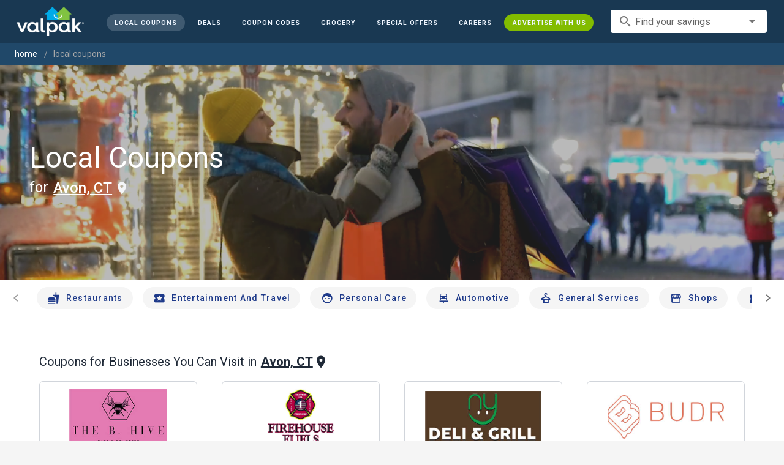

--- FILE ---
content_type: text/html; charset=utf-8
request_url: https://www.valpak.com/local/avon-ct
body_size: 27087
content:
<!doctype html>
<html data-n-head-ssr lang="en" data-n-head="%7B%22lang%22:%7B%22ssr%22:%22en%22%7D%7D">
  <head >
    <!-- Org Schema Markup -->
    <script type="application/ld+json">
    {
      "@context": "http://schema.org/",
      "@type": "Corporation",
      "legalName": "Valpak Direct Marketing Systems, LLC",
      "name": "Valpak",
      "description": "Targeted marketing that advertises your business to the right audience for the best results. Direct mail and digital marketing solutions that work.",
      "logo": "https://cdn1.valpak.com/public/images/valpak-logo@2x.png",
      "url": "https://www.valpak.com",
      "address":{
        "type": "PostalAddress",
        "addressLocality": "St Petersburg, FL",
        "addressCountry": "US",
        "postalCode": "33716",
        "streetAddress": "1 Valpak Avenue North"
        },
      "sameAs": [
        "https://twitter.com/valpakcoupons",
        "https://www.facebook.com/Valpak",
        "https://www.linkedin.com/company/valpak/mycompany/",
        "https://www.instagram.com/valpakcoupons",
        "https://www.youtube.com/c/valpak",	
        "https://www.pinterest.com/valpak/"
      ],
      "contactPoint": [{
        "@type": "ContactPoint",
        "telephone": "+1-800-550-5025",
        "email": "corporate_communications@valpak.com",
        "contactType": "Public Relations"
      }]
    }
    </script>
    <!-- End Org Schema Markup -->

    <!-- Google tag (gtag.js) -->
    <script async src="https://www.googletagmanager.com/gtag/js?id=G-3YR1T6YS4H"></script>
    <script>function gtag(){dataLayer.push(arguments)}window.dataLayer=window.dataLayer||[],gtag("js",new Date),gtag("config","G-3YR1T6YS4H")</script>
    <!-- End Google tag (gtag.js) -->

    <!-- MomentScience -->
    <script type="module">!function(n){n.AdpxConfig={accountId:"04cce1e84e396a9f",autoLoad:!1,autoShow:!0},n.AdpxUser={}}(window.self!==window.top?window.top:window),async function(n){const o=n.document.head||n.document.body,t=n.document.createElement("script");t.type="text/javascript",t.src="https://cdn.pubtailer.com/launcher.min.js",t.importance="high",t.crossOrigin="anonymous",t.async=!0,t.id="adpx-launcher",o.appendChild(t),await new Promise((function(o){n.Adpx?o():n.document.getElementById("adpx-launcher").addEventListener("load",(function(){o()}))})),n.Adpx.init(AdpxConfig)}(window.self!==window.top?window.top:window)</script>
    <!-- End MomentScience -->
    <meta data-n-head="ssr" charset="utf-8"><meta data-n-head="ssr" name="viewport" content="width=device-width, initial-scale=1.0, minimum-scale=1.0"><meta data-n-head="ssr" name="apple-mobile-web-app-capable" content="yes"><meta data-n-head="ssr" name="og:type" content="website"><meta data-n-head="ssr" name="og:title" content="Valpak: Printable Coupons, Online Promo Codes and Local Deals"><meta data-n-head="ssr" name="og:site_name" content="Valpak | Shop Local &amp; Save Money"><meta data-n-head="ssr" name="og:description" content="Save money with local coupons for home repair, restaurants, automotive, entertainment and grocery shopping."><meta data-n-head="ssr" data-hid="charset" charset="utf-8"><meta data-n-head="ssr" data-hid="mobile-web-app-capable" name="mobile-web-app-capable" content="yes"><meta data-n-head="ssr" data-hid="apple-mobile-web-app-title" name="apple-mobile-web-app-title" content="vpcom-x"><meta data-n-head="ssr" data-hid="description" name="description" content="Save up to 50% at Local Businesses in Avon, CT with Free Coupons from Valpak."><title>Avon, CT Printable Free Online Coupons</title><link data-n-head="ssr" rel="icon" type="image/x-icon" href="/favicon.ico"><link data-n-head="ssr" rel="preconnect" crossorigin="true" href="https://www.googletagmanager.com"><link data-n-head="ssr" rel="preconnect" crossorigin="true" href="https://cdn1.valpak.com"><link data-n-head="ssr" rel="preconnect" crossorigin="true" href="https://fonts.gstatic.com"><link data-n-head="ssr" rel="stylesheet" type="text/css" href="https://fonts.googleapis.com/css?family=Roboto:100,300,400,500,700,900&amp;display=swap"><link data-n-head="ssr" rel="stylesheet" type="text/css" href="https://cdn.jsdelivr.net/npm/@mdi/font@latest/css/materialdesignicons.min.css"><link data-n-head="ssr" data-hid="shortcut-icon" rel="shortcut icon" href="/favicon.ico"><link data-n-head="ssr" rel="manifest" href="/_nuxt/manifest.38c8e2a7.json" data-hid="manifest"><link data-n-head="ssr" rel="canonical" href="https://www.valpak.com/local/avon-ct"><style data-n-head="vuetify" type="text/css" id="vuetify-theme-stylesheet" nonce="undefined">.v-application a { color: #1976d2; }
.v-application .primary {
  background-color: #1976d2 !important;
  border-color: #1976d2 !important;
}
.v-application .primary--text {
  color: #1976d2 !important;
  caret-color: #1976d2 !important;
}
.v-application .primary.lighten-5 {
  background-color: #c7fdff !important;
  border-color: #c7fdff !important;
}
.v-application .primary--text.text--lighten-5 {
  color: #c7fdff !important;
  caret-color: #c7fdff !important;
}
.v-application .primary.lighten-4 {
  background-color: #a8e0ff !important;
  border-color: #a8e0ff !important;
}
.v-application .primary--text.text--lighten-4 {
  color: #a8e0ff !important;
  caret-color: #a8e0ff !important;
}
.v-application .primary.lighten-3 {
  background-color: #8ac5ff !important;
  border-color: #8ac5ff !important;
}
.v-application .primary--text.text--lighten-3 {
  color: #8ac5ff !important;
  caret-color: #8ac5ff !important;
}
.v-application .primary.lighten-2 {
  background-color: #6aaaff !important;
  border-color: #6aaaff !important;
}
.v-application .primary--text.text--lighten-2 {
  color: #6aaaff !important;
  caret-color: #6aaaff !important;
}
.v-application .primary.lighten-1 {
  background-color: #488fef !important;
  border-color: #488fef !important;
}
.v-application .primary--text.text--lighten-1 {
  color: #488fef !important;
  caret-color: #488fef !important;
}
.v-application .primary.darken-1 {
  background-color: #005eb6 !important;
  border-color: #005eb6 !important;
}
.v-application .primary--text.text--darken-1 {
  color: #005eb6 !important;
  caret-color: #005eb6 !important;
}
.v-application .primary.darken-2 {
  background-color: #00479b !important;
  border-color: #00479b !important;
}
.v-application .primary--text.text--darken-2 {
  color: #00479b !important;
  caret-color: #00479b !important;
}
.v-application .primary.darken-3 {
  background-color: #003180 !important;
  border-color: #003180 !important;
}
.v-application .primary--text.text--darken-3 {
  color: #003180 !important;
  caret-color: #003180 !important;
}
.v-application .primary.darken-4 {
  background-color: #001e67 !important;
  border-color: #001e67 !important;
}
.v-application .primary--text.text--darken-4 {
  color: #001e67 !important;
  caret-color: #001e67 !important;
}
.v-application .secondary {
  background-color: #424242 !important;
  border-color: #424242 !important;
}
.v-application .secondary--text {
  color: #424242 !important;
  caret-color: #424242 !important;
}
.v-application .secondary.lighten-5 {
  background-color: #c1c1c1 !important;
  border-color: #c1c1c1 !important;
}
.v-application .secondary--text.text--lighten-5 {
  color: #c1c1c1 !important;
  caret-color: #c1c1c1 !important;
}
.v-application .secondary.lighten-4 {
  background-color: #a6a6a6 !important;
  border-color: #a6a6a6 !important;
}
.v-application .secondary--text.text--lighten-4 {
  color: #a6a6a6 !important;
  caret-color: #a6a6a6 !important;
}
.v-application .secondary.lighten-3 {
  background-color: #8b8b8b !important;
  border-color: #8b8b8b !important;
}
.v-application .secondary--text.text--lighten-3 {
  color: #8b8b8b !important;
  caret-color: #8b8b8b !important;
}
.v-application .secondary.lighten-2 {
  background-color: #727272 !important;
  border-color: #727272 !important;
}
.v-application .secondary--text.text--lighten-2 {
  color: #727272 !important;
  caret-color: #727272 !important;
}
.v-application .secondary.lighten-1 {
  background-color: #595959 !important;
  border-color: #595959 !important;
}
.v-application .secondary--text.text--lighten-1 {
  color: #595959 !important;
  caret-color: #595959 !important;
}
.v-application .secondary.darken-1 {
  background-color: #2c2c2c !important;
  border-color: #2c2c2c !important;
}
.v-application .secondary--text.text--darken-1 {
  color: #2c2c2c !important;
  caret-color: #2c2c2c !important;
}
.v-application .secondary.darken-2 {
  background-color: #171717 !important;
  border-color: #171717 !important;
}
.v-application .secondary--text.text--darken-2 {
  color: #171717 !important;
  caret-color: #171717 !important;
}
.v-application .secondary.darken-3 {
  background-color: #000000 !important;
  border-color: #000000 !important;
}
.v-application .secondary--text.text--darken-3 {
  color: #000000 !important;
  caret-color: #000000 !important;
}
.v-application .secondary.darken-4 {
  background-color: #000000 !important;
  border-color: #000000 !important;
}
.v-application .secondary--text.text--darken-4 {
  color: #000000 !important;
  caret-color: #000000 !important;
}
.v-application .accent {
  background-color: #82b1ff !important;
  border-color: #82b1ff !important;
}
.v-application .accent--text {
  color: #82b1ff !important;
  caret-color: #82b1ff !important;
}
.v-application .accent.lighten-5 {
  background-color: #ffffff !important;
  border-color: #ffffff !important;
}
.v-application .accent--text.text--lighten-5 {
  color: #ffffff !important;
  caret-color: #ffffff !important;
}
.v-application .accent.lighten-4 {
  background-color: #f8ffff !important;
  border-color: #f8ffff !important;
}
.v-application .accent--text.text--lighten-4 {
  color: #f8ffff !important;
  caret-color: #f8ffff !important;
}
.v-application .accent.lighten-3 {
  background-color: #daffff !important;
  border-color: #daffff !important;
}
.v-application .accent--text.text--lighten-3 {
  color: #daffff !important;
  caret-color: #daffff !important;
}
.v-application .accent.lighten-2 {
  background-color: #bce8ff !important;
  border-color: #bce8ff !important;
}
.v-application .accent--text.text--lighten-2 {
  color: #bce8ff !important;
  caret-color: #bce8ff !important;
}
.v-application .accent.lighten-1 {
  background-color: #9fccff !important;
  border-color: #9fccff !important;
}
.v-application .accent--text.text--lighten-1 {
  color: #9fccff !important;
  caret-color: #9fccff !important;
}
.v-application .accent.darken-1 {
  background-color: #6596e2 !important;
  border-color: #6596e2 !important;
}
.v-application .accent--text.text--darken-1 {
  color: #6596e2 !important;
  caret-color: #6596e2 !important;
}
.v-application .accent.darken-2 {
  background-color: #467dc6 !important;
  border-color: #467dc6 !important;
}
.v-application .accent--text.text--darken-2 {
  color: #467dc6 !important;
  caret-color: #467dc6 !important;
}
.v-application .accent.darken-3 {
  background-color: #2364aa !important;
  border-color: #2364aa !important;
}
.v-application .accent--text.text--darken-3 {
  color: #2364aa !important;
  caret-color: #2364aa !important;
}
.v-application .accent.darken-4 {
  background-color: #004c90 !important;
  border-color: #004c90 !important;
}
.v-application .accent--text.text--darken-4 {
  color: #004c90 !important;
  caret-color: #004c90 !important;
}
.v-application .error {
  background-color: #ff5252 !important;
  border-color: #ff5252 !important;
}
.v-application .error--text {
  color: #ff5252 !important;
  caret-color: #ff5252 !important;
}
.v-application .error.lighten-5 {
  background-color: #ffe4d5 !important;
  border-color: #ffe4d5 !important;
}
.v-application .error--text.text--lighten-5 {
  color: #ffe4d5 !important;
  caret-color: #ffe4d5 !important;
}
.v-application .error.lighten-4 {
  background-color: #ffc6b9 !important;
  border-color: #ffc6b9 !important;
}
.v-application .error--text.text--lighten-4 {
  color: #ffc6b9 !important;
  caret-color: #ffc6b9 !important;
}
.v-application .error.lighten-3 {
  background-color: #ffa99e !important;
  border-color: #ffa99e !important;
}
.v-application .error--text.text--lighten-3 {
  color: #ffa99e !important;
  caret-color: #ffa99e !important;
}
.v-application .error.lighten-2 {
  background-color: #ff8c84 !important;
  border-color: #ff8c84 !important;
}
.v-application .error--text.text--lighten-2 {
  color: #ff8c84 !important;
  caret-color: #ff8c84 !important;
}
.v-application .error.lighten-1 {
  background-color: #ff6f6a !important;
  border-color: #ff6f6a !important;
}
.v-application .error--text.text--lighten-1 {
  color: #ff6f6a !important;
  caret-color: #ff6f6a !important;
}
.v-application .error.darken-1 {
  background-color: #df323b !important;
  border-color: #df323b !important;
}
.v-application .error--text.text--darken-1 {
  color: #df323b !important;
  caret-color: #df323b !important;
}
.v-application .error.darken-2 {
  background-color: #bf0025 !important;
  border-color: #bf0025 !important;
}
.v-application .error--text.text--darken-2 {
  color: #bf0025 !important;
  caret-color: #bf0025 !important;
}
.v-application .error.darken-3 {
  background-color: #9f0010 !important;
  border-color: #9f0010 !important;
}
.v-application .error--text.text--darken-3 {
  color: #9f0010 !important;
  caret-color: #9f0010 !important;
}
.v-application .error.darken-4 {
  background-color: #800000 !important;
  border-color: #800000 !important;
}
.v-application .error--text.text--darken-4 {
  color: #800000 !important;
  caret-color: #800000 !important;
}
.v-application .info {
  background-color: #2196f3 !important;
  border-color: #2196f3 !important;
}
.v-application .info--text {
  color: #2196f3 !important;
  caret-color: #2196f3 !important;
}
.v-application .info.lighten-5 {
  background-color: #d4ffff !important;
  border-color: #d4ffff !important;
}
.v-application .info--text.text--lighten-5 {
  color: #d4ffff !important;
  caret-color: #d4ffff !important;
}
.v-application .info.lighten-4 {
  background-color: #b5ffff !important;
  border-color: #b5ffff !important;
}
.v-application .info--text.text--lighten-4 {
  color: #b5ffff !important;
  caret-color: #b5ffff !important;
}
.v-application .info.lighten-3 {
  background-color: #95e8ff !important;
  border-color: #95e8ff !important;
}
.v-application .info--text.text--lighten-3 {
  color: #95e8ff !important;
  caret-color: #95e8ff !important;
}
.v-application .info.lighten-2 {
  background-color: #75ccff !important;
  border-color: #75ccff !important;
}
.v-application .info--text.text--lighten-2 {
  color: #75ccff !important;
  caret-color: #75ccff !important;
}
.v-application .info.lighten-1 {
  background-color: #51b0ff !important;
  border-color: #51b0ff !important;
}
.v-application .info--text.text--lighten-1 {
  color: #51b0ff !important;
  caret-color: #51b0ff !important;
}
.v-application .info.darken-1 {
  background-color: #007cd6 !important;
  border-color: #007cd6 !important;
}
.v-application .info--text.text--darken-1 {
  color: #007cd6 !important;
  caret-color: #007cd6 !important;
}
.v-application .info.darken-2 {
  background-color: #0064ba !important;
  border-color: #0064ba !important;
}
.v-application .info--text.text--darken-2 {
  color: #0064ba !important;
  caret-color: #0064ba !important;
}
.v-application .info.darken-3 {
  background-color: #004d9f !important;
  border-color: #004d9f !important;
}
.v-application .info--text.text--darken-3 {
  color: #004d9f !important;
  caret-color: #004d9f !important;
}
.v-application .info.darken-4 {
  background-color: #003784 !important;
  border-color: #003784 !important;
}
.v-application .info--text.text--darken-4 {
  color: #003784 !important;
  caret-color: #003784 !important;
}
.v-application .success {
  background-color: #4caf50 !important;
  border-color: #4caf50 !important;
}
.v-application .success--text {
  color: #4caf50 !important;
  caret-color: #4caf50 !important;
}
.v-application .success.lighten-5 {
  background-color: #dcffd6 !important;
  border-color: #dcffd6 !important;
}
.v-application .success--text.text--lighten-5 {
  color: #dcffd6 !important;
  caret-color: #dcffd6 !important;
}
.v-application .success.lighten-4 {
  background-color: #beffba !important;
  border-color: #beffba !important;
}
.v-application .success--text.text--lighten-4 {
  color: #beffba !important;
  caret-color: #beffba !important;
}
.v-application .success.lighten-3 {
  background-color: #a2ff9e !important;
  border-color: #a2ff9e !important;
}
.v-application .success--text.text--lighten-3 {
  color: #a2ff9e !important;
  caret-color: #a2ff9e !important;
}
.v-application .success.lighten-2 {
  background-color: #85e783 !important;
  border-color: #85e783 !important;
}
.v-application .success--text.text--lighten-2 {
  color: #85e783 !important;
  caret-color: #85e783 !important;
}
.v-application .success.lighten-1 {
  background-color: #69cb69 !important;
  border-color: #69cb69 !important;
}
.v-application .success--text.text--lighten-1 {
  color: #69cb69 !important;
  caret-color: #69cb69 !important;
}
.v-application .success.darken-1 {
  background-color: #2d9437 !important;
  border-color: #2d9437 !important;
}
.v-application .success--text.text--darken-1 {
  color: #2d9437 !important;
  caret-color: #2d9437 !important;
}
.v-application .success.darken-2 {
  background-color: #00791e !important;
  border-color: #00791e !important;
}
.v-application .success--text.text--darken-2 {
  color: #00791e !important;
  caret-color: #00791e !important;
}
.v-application .success.darken-3 {
  background-color: #006000 !important;
  border-color: #006000 !important;
}
.v-application .success--text.text--darken-3 {
  color: #006000 !important;
  caret-color: #006000 !important;
}
.v-application .success.darken-4 {
  background-color: #004700 !important;
  border-color: #004700 !important;
}
.v-application .success--text.text--darken-4 {
  color: #004700 !important;
  caret-color: #004700 !important;
}
.v-application .warning {
  background-color: #fb8c00 !important;
  border-color: #fb8c00 !important;
}
.v-application .warning--text {
  color: #fb8c00 !important;
  caret-color: #fb8c00 !important;
}
.v-application .warning.lighten-5 {
  background-color: #ffff9e !important;
  border-color: #ffff9e !important;
}
.v-application .warning--text.text--lighten-5 {
  color: #ffff9e !important;
  caret-color: #ffff9e !important;
}
.v-application .warning.lighten-4 {
  background-color: #fffb82 !important;
  border-color: #fffb82 !important;
}
.v-application .warning--text.text--lighten-4 {
  color: #fffb82 !important;
  caret-color: #fffb82 !important;
}
.v-application .warning.lighten-3 {
  background-color: #ffdf67 !important;
  border-color: #ffdf67 !important;
}
.v-application .warning--text.text--lighten-3 {
  color: #ffdf67 !important;
  caret-color: #ffdf67 !important;
}
.v-application .warning.lighten-2 {
  background-color: #ffc24b !important;
  border-color: #ffc24b !important;
}
.v-application .warning--text.text--lighten-2 {
  color: #ffc24b !important;
  caret-color: #ffc24b !important;
}
.v-application .warning.lighten-1 {
  background-color: #ffa72d !important;
  border-color: #ffa72d !important;
}
.v-application .warning--text.text--lighten-1 {
  color: #ffa72d !important;
  caret-color: #ffa72d !important;
}
.v-application .warning.darken-1 {
  background-color: #db7200 !important;
  border-color: #db7200 !important;
}
.v-application .warning--text.text--darken-1 {
  color: #db7200 !important;
  caret-color: #db7200 !important;
}
.v-application .warning.darken-2 {
  background-color: #bb5900 !important;
  border-color: #bb5900 !important;
}
.v-application .warning--text.text--darken-2 {
  color: #bb5900 !important;
  caret-color: #bb5900 !important;
}
.v-application .warning.darken-3 {
  background-color: #9d4000 !important;
  border-color: #9d4000 !important;
}
.v-application .warning--text.text--darken-3 {
  color: #9d4000 !important;
  caret-color: #9d4000 !important;
}
.v-application .warning.darken-4 {
  background-color: #802700 !important;
  border-color: #802700 !important;
}
.v-application .warning--text.text--darken-4 {
  color: #802700 !important;
  caret-color: #802700 !important;
}</style><link rel="preload" href="/_nuxt/ccc851f.js" as="script"><link rel="preload" href="/_nuxt/35606b0.js" as="script"><link rel="preload" href="/_nuxt/css/1794a05.css" as="style"><link rel="preload" href="/_nuxt/28a14ce.js" as="script"><link rel="preload" href="/_nuxt/css/a1cb562.css" as="style"><link rel="preload" href="/_nuxt/4390c01.js" as="script"><link rel="preload" href="/_nuxt/0db5c2a.js" as="script"><link rel="preload" href="/_nuxt/css/a653d42.css" as="style"><link rel="preload" href="/_nuxt/f6cc96a.js" as="script"><link rel="preload" href="/_nuxt/css/8d63f49.css" as="style"><link rel="preload" href="/_nuxt/81e3acb.js" as="script"><link rel="preload" href="/_nuxt/6f48b26.js" as="script"><link rel="preload" href="/_nuxt/3f849f1.js" as="script"><link rel="preload" href="/_nuxt/8122f20.js" as="script"><link rel="stylesheet" href="/_nuxt/css/1794a05.css"><link rel="stylesheet" href="/_nuxt/css/a1cb562.css"><link rel="stylesheet" href="/_nuxt/css/a653d42.css"><link rel="stylesheet" href="/_nuxt/css/8d63f49.css">
  </head>
  <body >
    <div data-server-rendered="true" id="__nuxt"><!----><div id="__layout"><div data-app="true" data-fetch-key="data-v-404920ae:0" id="vpcom" class="v-application v-application--is-ltr theme--light" data-v-404920ae><div class="v-application--wrap"><div data-v-3f206b0a data-v-404920ae><header class="z-40 v-sheet theme--light v-toolbar v-app-bar v-app-bar--elevate-on-scroll v-app-bar--fixed v-app-bar--hide-shadow bg-theme-dk-blue" style="height:70px;margin-top:0px;transform:translateY(0px);left:0px;right:0px;" data-v-3f206b0a><div class="v-toolbar__content" style="height:70px;"><div class="flex flex-row flex-nowrap w-full items-center justify-between" data-v-3f206b0a><button type="button" aria-label="menu" class="lg:hidden v-btn v-btn--icon v-btn--round theme--dark v-size--small" data-v-3f206b0a><span class="v-btn__content"><span class="icon-text-search" data-v-3f206b0a></span></span></button> <div class="v-toolbar__title brand justify-center flex-grow" data-v-3f206b0a><a href="/" class="nuxt-link-active" data-v-3f206b0a><img src="/_nuxt/img/valpak-logo-reversed.199b826.png" alt="Valpak" width="110" height="290" data-v-3f206b0a></a></div> <div class="spacer hidden lg:block" data-v-3f206b0a></div> <a href="/local/avon-ct" aria-current="page" class="navlink text-blue-50 mx-1 mt-1 hidden lg:inline-flex v-btn--active v-btn v-btn--rounded v-btn--router v-btn--text theme--light v-size--small" data-v-3f206b0a><span class="v-btn__content"><span class="text-xxs" data-v-3f206b0a>Local Coupons</span></span></a> <a href="/deals" class="navlink text-blue-50 mx-1 mt-1 hidden lg:inline-flex v-btn v-btn--rounded v-btn--router v-btn--text theme--light v-size--small" data-v-3f206b0a><span class="v-btn__content"><span class="text-xxs" data-v-3f206b0a>Deals</span></span></a> <a href="/coupon-codes" class="navlink text-blue-50 mx-1 mt-1 hidden lg:inline-flex v-btn v-btn--rounded v-btn--router v-btn--text theme--light v-size--small" data-v-3f206b0a><span class="v-btn__content"><span class="text-xxs" data-v-3f206b0a>Coupon Codes</span></span></a> <a href="/grocery-coupons" title="Grocery Coupons" class="navlink text-blue-50 mx-1 mt-1 hidden lg:inline-flex v-btn v-btn--rounded v-btn--router v-btn--text theme--light v-size--small" data-v-3f206b0a><span class="v-btn__content"><span class="text-xxs" data-v-3f206b0a>Grocery</span></span></a> <div data-v-3f206b0a><div class="hidden lg:inline-flex"><div class="v-menu"><button type="button" role="button" aria-haspopup="true" aria-expanded="false" class="navlink text-blue-50 mx-1 mt-1 hidden lg:inline-flex v-btn v-btn--rounded v-btn--text theme--light v-size--small"><span class="v-btn__content"><span class="text-xxs">Special Offers</span></span></button><!----></div></div></div> <a href="/advertise/careers" target="_blank" class="navlink text-blue-50 mx-1 mt-1 hidden lg:inline-flex v-btn v-btn--rounded v-btn--text theme--light v-size--small" data-v-3f206b0a><span class="v-btn__content"><span class="text-xxs" data-v-3f206b0a>Careers</span></span></a> <a href="/advertise" target="_blank" class="navlink text-blue-50 mx-1 mt-1 hidden lg:inline-flex bg-brand-green v-btn v-btn--rounded v-btn--text theme--light v-size--small" data-v-3f206b0a><span class="v-btn__content"><span class="text-xxs" data-v-3f206b0a>Advertise With Us</span></span></a> <div class="flex flex-row flexwrap items-center lg:flex-nowrap lg:ml-3 hidden lg:inline-flex" data-v-42d1d118 data-v-3f206b0a><div class="v-input lg:mx-3 text-sm v-input--hide-details v-input--dense theme--light v-text-field v-text-field--single-line v-text-field--solo v-text-field--solo-flat v-text-field--enclosed v-text-field--placeholder v-select v-autocomplete" data-v-42d1d118><div class="v-input__control"><div role="combobox" aria-haspopup="listbox" aria-expanded="false" aria-owns="list-54252071" class="v-input__slot"><div class="v-input__prepend-inner"><div class="v-input__icon v-input__icon--prepend-inner"><i aria-hidden="true" class="v-icon notranslate material-icons theme--light">search</i></div></div><div class="v-select__slot"><label for="input-54252071" class="v-label theme--light" style="left:0px;right:auto;position:absolute;">Find your savings</label><input id="input-54252071" type="text" autocomplete="off"><div class="v-input__append-inner"><div class="v-input__icon v-input__icon--append"><i aria-hidden="true" class="v-icon notranslate mdi mdi-menu-down theme--light"></i></div></div><input type="hidden"></div><div class="v-menu"><!----></div></div></div></div></div> <div class="text-center flex-shrink" style="display:none;min-width:28px;" data-v-36428b72 data-v-3f206b0a><div role="dialog" class="v-dialog__container" data-v-36428b72><button type="button" aria-label="favorites" role="button" aria-haspopup="true" aria-expanded="false" class="deeppink v-btn v-btn--icon v-btn--round theme--light v-size--small" data-v-36428b72><span class="v-btn__content"><i aria-hidden="true" class="v-icon notranslate material-icons theme--light" data-v-36428b72>favorite_border</i></span></button><!----></div></div></div></div></header> <div data-v-1e775b04 data-v-3f206b0a><ol vocab="http://schema.org/" typeof="BreadcrumbList" class="bg-theme-blue py-2 text-sm shim" data-v-1e775b04><li property="itemListElement" typeof="ListItem" data-v-1e775b04><a property="item" typeof="WebPage" href="https://www.valpak.com" data-v-1e775b04><span property="name" data-v-1e775b04>home</span></a> <meta property="position" content="1" data-v-1e775b04></li> <li property="itemListElement" typeof="ListItem" data-v-1e775b04><a href="/local/avon-ct" aria-current="page" property="item" typeof="WebPage" class="nuxt-link-exact-active nuxt-link-active disabled" data-v-1e775b04><span property="name" class="lowercase" data-v-1e775b04>Local Coupons</span></a> <meta property="position" content="2" data-v-1e775b04></li></ol></div> <aside class="posTop opacity-95 z-40 v-navigation-drawer v-navigation-drawer--close v-navigation-drawer--fixed v-navigation-drawer--is-mobile v-navigation-drawer--temporary theme--light bg-theme-dk-blue" style="height:100%;top:0px;transform:translateX(-100%);width:307px;" data-v-3f206b0a><div class="v-navigation-drawer__content"><div class="px-3 pt-4 pb-3" data-v-3f206b0a><div class="flex flex-row flexwrap items-center lg:flex-nowrap lg:ml-3" data-v-42d1d118 data-v-3f206b0a><div class="v-input lg:mx-3 text-sm v-input--hide-details v-input--dense theme--light v-text-field v-text-field--single-line v-text-field--solo v-text-field--solo-flat v-text-field--enclosed v-text-field--placeholder v-select v-autocomplete" data-v-42d1d118><div class="v-input__control"><div role="combobox" aria-haspopup="listbox" aria-expanded="false" aria-owns="list-54252083" class="v-input__slot"><div class="v-input__prepend-inner"><div class="v-input__icon v-input__icon--prepend-inner"><i aria-hidden="true" class="v-icon notranslate material-icons theme--light">search</i></div></div><div class="v-select__slot"><label for="input-54252083" class="v-label theme--light" style="left:0px;right:auto;position:absolute;">Find your savings</label><input id="input-54252083" type="text" autocomplete="off"><div class="v-input__append-inner"><div class="v-input__icon v-input__icon--append"><i aria-hidden="true" class="v-icon notranslate mdi mdi-menu-down theme--light"></i></div></div><input type="hidden"></div><div class="v-menu"><!----></div></div></div></div></div></div> <div role="list" class="v-list v-sheet theme--dark v-list--dense v-list--nav" data-v-3f206b0a><div role="listbox" class="v-item-group theme--dark v-list-item-group" data-v-3f206b0a><div class="rounded border border-gray-400 textcenter mx-1 mb-6" data-v-3f206b0a><button type="button" class="text-base font-semibold capitalize p-0 pb-1 v-btn v-btn--text theme--dark v-size--default" data-v-3f206b0a><span class="v-btn__content"><span class="tracking-normal" data-v-3f206b0a>Avon, CT</span></span></button> <span class="icon-location_on text-xl relative -left-1 top-1" data-v-3f206b0a></span></div> <a href="/local/avon-ct" aria-current="page" tabindex="0" role="option" aria-selected="false" class="text-base brand-lt-blue v-list-item--active v-list-item v-list-item--link theme--dark" data-v-3f206b0a>
          Local Coupons
        </a> <a href="/deals" tabindex="0" role="option" aria-selected="false" class="text-base v-list-item v-list-item--link theme--dark" data-v-3f206b0a>
          Local Deals
        </a> <a href="/coupon-codes" tabindex="0" role="option" aria-selected="false" class="text-base v-list-item v-list-item--link theme--dark" data-v-3f206b0a>
          Coupon Codes
        </a> <a href="/grocery-coupons" tabindex="0" role="option" aria-selected="false" class="text-base v-list-item v-list-item--link theme--dark" data-v-3f206b0a>
          Grocery Coupons
        </a> <div data-v-3f206b0a><div class="lg:hidden"><div class="mx-2 my-3 border-t border-gray-500"></div> <!----> <a tabindex="0" href="/legoland" role="option" aria-selected="false" class="pb-1 v-list-item v-list-item--link theme--dark"><div class="v-list-item__title inline-flex items-center text-sm"><img src="https://cdn1.valpak.com/icons/legoland-icon.svg" alt="" height="28" width="28" class="w-6 mr-3">LEGOLAND Coupons
      </div></a> <a tabindex="0" href="/madame-tussauds" role="option" aria-selected="false" class="pb-1 v-list-item v-list-item--link theme--dark"><div class="v-list-item__title inline-flex items-center text-sm"><img src="https://cdn1.valpak.com/icons/madame-tussauds-icon.webp" alt="" height="28" width="28" class="w-6 mr-3">Madame Tussauds Coupons
      </div></a> <a tabindex="0" href="/sea-life-aquarium" role="option" aria-selected="false" class="pb-1 v-list-item v-list-item--link theme--dark"><div class="v-list-item__title inline-flex items-center text-sm"><img src="https://cdn1.valpak.com/icons/sea-life-icon.webp" alt="" height="28" width="28" class="w-6 mr-3">Sea Life Aquarium Coupons
      </div></a> <a tabindex="0" href="/lego-discovery-center" role="option" aria-selected="false" class="pb-1 v-list-item v-list-item--link theme--dark"><div class="v-list-item__title inline-flex items-center text-sm"><img src="https://cdn1.valpak.com/icons/legoland-icon.svg" alt="" height="28" width="28" class="w-6 mr-3">LEGO Discovery Center Coupons
      </div></a> <a tabindex="0" href="/legoland-discovery-center" role="option" aria-selected="false" class="pb-1 v-list-item v-list-item--link theme--dark"><div class="v-list-item__title inline-flex items-center text-sm"><img src="https://cdn1.valpak.com/icons/legoland-icon.svg" alt="" height="28" width="28" class="w-6 mr-3">LEGOLAND Discovery Center Coupons
      </div></a> <a tabindex="0" href="/home-improvement" role="option" aria-selected="false" class="pb-1 v-list-item v-list-item--link theme--dark"><div class="v-list-item__title inline-flex items-center text-sm"><img src="https://cdn1.valpak.com/icons/home-icon.svg" alt="" height="28" width="28" class="w-6 mr-3">Home Improvement Coupons
      </div></a> <a tabindex="0" href="/pizza" role="option" aria-selected="false" class="pb-1 v-list-item v-list-item--link theme--dark"><div class="v-list-item__title inline-flex items-center text-sm"><img src="https://cdn1.valpak.com/icons/pizza-icon.svg" alt="" height="28" width="28" class="w-10 mr-1 -ml-2">Pizza Coupons
      </div></a> <a tabindex="0" href="/tacos" role="option" aria-selected="false" class="pb-1 v-list-item v-list-item--link theme--dark"><div class="v-list-item__title inline-flex items-center text-sm"><img src="https://cdn1.valpak.com/icons/taco-icon.svg" alt="" height="28" width="28" class="w-6 mr-3">Taco Coupons
      </div></a> <a tabindex="0" href="/football" role="option" aria-selected="false" class="pb-1 v-list-item v-list-item--link theme--dark"><div class="v-list-item__title inline-flex items-center text-sm"><img src="https://cdn1.valpak.com/icons/football-icon.svg" alt="" height="28" width="28" class="w-6 mr-3">Football Coupons
      </div></a></div></div> <div class="mx-2 my-3 border-t border-gray-500" data-v-3f206b0a></div> <a tabindex="0" href="/advertise" target="_blank" role="option" aria-selected="false" class="text-base mx-2 bg-brand-green v-list-item v-list-item--link theme--dark" data-v-3f206b0a><span class="mx-auto" data-v-3f206b0a>Advertise With Us</span></a></div></div></div><div class="v-navigation-drawer__border"></div></aside> <div role="dialog" class="v-dialog__container" data-v-3f206b0a><!----></div></div> <div class="main-content" data-v-404920ae><div data-v-404920ae><!----> <section><aside><div><div class="cat-hero v-sheet theme--light bg-theme-local" data-v-3b21112e><video autoplay="autoplay" muted="muted" playsinline="" src="" type="video/mp4" class="cat-video" data-v-3b21112e></video> <div class="v-responsive banner flex align-center mx-6 z-10" data-v-3b21112e><div class="v-responsive__content text-3xl sm:text-5xl lg:mx-6" data-v-3b21112e><h2 class="leading-8 md:leading-none text-left text-white" data-v-3b21112e><span class="block" data-v-3b21112e>
          Local Coupons
        </span> <span class="text-lg sm:text-2xl relative -top-1 md:-top-2 text-left text-white" data-v-3b21112e>
          for
        </span> <button type="button" class="underline capitalize text-lg sm:text-2xl text-left text-white p-0 pb-1 v-btn v-btn--text theme--light v-size--default" data-v-3b21112e><span class="v-btn__content"><span class="tracking-normal" data-v-3b21112e>Avon, CT</span></span></button> <span class="icon-location_on text-gray-100 text-2xl relative -left-2 md:-top-1" data-v-3b21112e></span></h2></div></div> <div class="cat-bg" data-v-3b21112e></div></div> <div class="mx-auto"><div class="my-3 mx-auto v-item-group theme--light v-slide-group"><div class="v-slide-group__prev v-slide-group__prev--disabled"><i aria-hidden="true" class="v-icon notranslate v-icon--disabled material-icons theme--light">chevron_left</i></div><div class="v-slide-group__wrapper"><div class="v-slide-group__content"><a href="/local/avon-ct/restaurants" class="text-blue-900 capitalize mx-2 v-btn v-btn--has-bg v-btn--rounded v-btn--router theme--light v-size--default"><span class="v-btn__content"><span class="icon-fastfood text-xl"></span> <span class="ml-2">Restaurants</span></span></a><a href="/local/avon-ct/entertainment-and-travel" class="text-blue-900 capitalize mx-2 v-btn v-btn--has-bg v-btn--rounded v-btn--router theme--light v-size--default"><span class="v-btn__content"><span class="icon-local_attraction text-xl"></span> <span class="ml-2">Entertainment and Travel</span></span></a><a href="/local/avon-ct/personal-care" class="text-blue-900 capitalize mx-2 v-btn v-btn--has-bg v-btn--rounded v-btn--router theme--light v-size--default"><span class="v-btn__content"><span class="icon-face text-xl"></span> <span class="ml-2">Personal Care</span></span></a><a href="/local/avon-ct/automotive" class="text-blue-900 capitalize mx-2 v-btn v-btn--has-bg v-btn--rounded v-btn--router theme--light v-size--default"><span class="v-btn__content"><span class="icon-car_repair text-xl"></span> <span class="ml-2">Automotive</span></span></a><a href="/local/avon-ct/general-services" class="text-blue-900 capitalize mx-2 v-btn v-btn--has-bg v-btn--rounded v-btn--router theme--light v-size--default"><span class="v-btn__content"><span class="icon-dry_cleaning1 text-xl"></span> <span class="ml-2">General Services</span></span></a><a href="/local/avon-ct/shops" class="text-blue-900 capitalize mx-2 v-btn v-btn--has-bg v-btn--rounded v-btn--router theme--light v-size--default"><span class="v-btn__content"><span class="icon-storefront text-xl"></span> <span class="ml-2">Shops</span></span></a><a href="/local/avon-ct/health-and-medical" class="text-blue-900 capitalize mx-2 v-btn v-btn--has-bg v-btn--rounded v-btn--router theme--light v-size--default"><span class="v-btn__content"><span class="icon-local_pharmacy text-xl"></span> <span class="ml-2">Health and Medical</span></span></a><a href="/local/avon-ct/professional-services" class="text-blue-900 capitalize mx-2 v-btn v-btn--has-bg v-btn--rounded v-btn--router theme--light v-size--default"><span class="v-btn__content"><span class="icon-gavel text-xl"></span> <span class="ml-2">Professional Services</span></span></a><a href="/local/avon-ct/home-and-office" class="text-blue-900 capitalize mx-2 v-btn v-btn--has-bg v-btn--rounded v-btn--router theme--light v-size--default"><span class="v-btn__content"><span class="icon-home_work text-xl"></span> <span class="ml-2">Home and Office</span></span></a></div></div><div class="v-slide-group__next v-slide-group__next--disabled"><i aria-hidden="true" class="v-icon notranslate v-icon--disabled material-icons theme--light">chevron_right</i></div></div></div> <!----> <section><div class="coupon-container"><div class="pb-3"><h1 class="text-xl textcenter md:text-left text-gray-800"><!----> <span class="text-gray-800">
        Coupons for Businesses You Can Visit in
      </span> <button type="button" class="underline text-lg text-gray-800 sm:text-xl font-semibold capitalize p-0 pb-1 v-btn v-btn--text theme--light v-size--default"><span class="v-btn__content"><span class="tracking-normal">Avon, CT</span></span></button> <span class="icon-location_on text-2xl relative -left-1 top-1"></span></h1></div> <div class="grid grid-flow-row sm:grid-cols-2 lg:grid-cols-3 xl:grid-cols-4 gap-8 md:gap-10 xl:gap-18"><div data-v-4c587378><a href="/local/avon-ct/the-b-hive-cafe-roastery-218613?store=317591" tabindex="0" target="_blank" class="flex flex-col rounded-md border border-gray-300 hover:shadow-lg mx-auto v-card v-card--link v-sheet v-sheet--outlined theme--light" style="height:260px;max-width:300px;" data-v-4c587378><div class="flex flex-col items-center" data-v-4c587378><div class="offer-image mt-3" style="background-image:url('https://cdn1.valpak.com/img/print/The-B-Hive-Cafe-roastery-Logo-3463.jpg');" data-v-4c587378></div> <h2 class="mx-3 mt-6 capitalize text-lg text-center leading-tight ellipsis is-ellipsis-2" data-v-4c587378>
        10% off purchase  
      </h2></div> <div class="border-b-4 border-brand-green text-gray-600 text-center py-1 pl-2 pr-3" data-v-4c587378><div class="capitalize text-sm font-medium truncate" data-v-4c587378>
        the b hive cafe &amp; roastery
      </div> <div class="flex flex-wrap justify-center" data-v-4c587378><div class="text-xs" data-v-4c587378><span class="icon-location_on text-lg" data-v-4c587378></span> <span class="relative -top-1 -ml-1" data-v-4c587378>
            4.9 Miles
            Away
          </span></div> <!----></div></div></a></div><div data-v-4c587378><a href="/local/avon-ct/firehouse-fuel-219502?store=318449" tabindex="0" target="_blank" class="flex flex-col rounded-md border border-gray-300 hover:shadow-lg mx-auto v-card v-card--link v-sheet v-sheet--outlined theme--light" style="height:260px;max-width:300px;" data-v-4c587378><div class="flex flex-col items-center" data-v-4c587378><div class="offer-image mt-3" style="background-image:url('https://cdn1.valpak.com/img/print/FirehouseFuelsLogo_4CI.eps');" data-v-4c587378></div> <h2 class="mx-3 mt-6 capitalize text-lg text-center leading-tight ellipsis is-ellipsis-2" data-v-4c587378>
        50 off any service of $250 or more  
      </h2></div> <div class="border-b-4 border-brand-green text-gray-600 text-center py-1 pl-2 pr-3" data-v-4c587378><div class="capitalize text-sm font-medium truncate" data-v-4c587378>
        firehouse fuel
      </div> <div class="flex flex-wrap justify-center" data-v-4c587378><div class="text-xs" data-v-4c587378><span class="icon-location_on text-lg" data-v-4c587378></span> <span class="relative -top-1 -ml-1" data-v-4c587378>
            5 Miles
            Away
          </span></div> <!----></div></div></a></div><div data-v-4c587378><a href="/local/avon-ct/ny-deli-grill-217602?store=316620" tabindex="0" target="_blank" class="flex flex-col rounded-md border border-gray-300 hover:shadow-lg mx-auto v-card v-card--link v-sheet v-sheet--outlined theme--light" style="height:260px;max-width:300px;" data-v-4c587378><div class="flex flex-col items-center" data-v-4c587378><div class="offer-image mt-3" style="background-image:url('https://cdn1.valpak.com/img/print/NY-Deli-And-Grill-Logo-3436.jpg');" data-v-4c587378></div> <h2 class="mx-3 mt-6 capitalize text-lg text-center leading-tight ellipsis is-ellipsis-2" data-v-4c587378>
        $5 off your first order  
      </h2></div> <div class="border-b-4 border-brand-green text-gray-600 text-center py-1 pl-2 pr-3" data-v-4c587378><div class="capitalize text-sm font-medium truncate" data-v-4c587378>
        ny deli &amp; grill
      </div> <div class="flex flex-wrap justify-center" data-v-4c587378><div class="text-xs" data-v-4c587378><span class="icon-location_on text-lg" data-v-4c587378></span> <span class="relative -top-1 -ml-1" data-v-4c587378>
            6.6 Miles
            Away
          </span></div> <!----></div></div></a></div><div data-v-4c587378><a href="/local/avon-ct/budr-218979?store=317954" tabindex="0" target="_blank" class="flex flex-col rounded-md border border-gray-300 hover:shadow-lg mx-auto v-card v-card--link v-sheet v-sheet--outlined theme--light" style="height:260px;max-width:300px;" data-v-4c587378><div class="flex flex-col items-center" data-v-4c587378><div class="offer-image mt-3" style="background-image:url('https://cdn1.valpak.com/img/print/BudrCannabisLOGO_4CTI.tif');" data-v-4c587378></div> <h2 class="mx-3 mt-6 capitalize text-lg text-center leading-tight ellipsis is-ellipsis-2" data-v-4c587378>
        15% off your purchase  
      </h2></div> <div class="border-b-4 border-brand-green text-gray-600 text-center py-1 pl-2 pr-3" data-v-4c587378><div class="capitalize text-sm font-medium truncate" data-v-4c587378>
        budr
      </div> <div class="flex flex-wrap justify-between" data-v-4c587378><div class="text-xs" data-v-4c587378><span class="icon-location_on text-lg" data-v-4c587378></span> <span class="relative -top-1 -ml-1" data-v-4c587378>
            8 Miles
            Away
          </span></div> <div class="text-xs" data-v-4c587378>
          More Locations Nearby
        </div></div></div></a></div><div data-v-4c587378><a href="/local/avon-ct/cinestudio-217601?store=316619" tabindex="0" target="_blank" class="flex flex-col rounded-md border border-gray-300 hover:shadow-lg mx-auto v-card v-card--link v-sheet v-sheet--outlined theme--light" style="height:260px;max-width:300px;" data-v-4c587378><div class="flex flex-col items-center" data-v-4c587378><div class="offer-image mt-3" style="background-image:url('https://cdn1.valpak.com/img/print/Cinestudio-Logo-3463.jpg');" data-v-4c587378></div> <h2 class="mx-3 mt-6 capitalize text-lg text-center leading-tight ellipsis is-ellipsis-2" data-v-4c587378>
        bring this coupon to the box office and receive $5 tickets for each person in your group! 
      </h2></div> <div class="border-b-4 border-brand-green text-gray-600 text-center py-1 pl-2 pr-3" data-v-4c587378><div class="capitalize text-sm font-medium truncate" data-v-4c587378>
        cinestudio
      </div> <div class="flex flex-wrap justify-center" data-v-4c587378><div class="text-xs" data-v-4c587378><span class="icon-location_on text-lg" data-v-4c587378></span> <span class="relative -top-1 -ml-1" data-v-4c587378>
            9.4 Miles
            Away
          </span></div> <!----></div></div></a></div><div data-v-4c587378><a href="/local/avon-ct/artisan-building-and-remodeling-llc-209502?store=307775" tabindex="0" target="_blank" class="flex flex-col rounded-md border border-gray-300 hover:shadow-lg mx-auto v-card v-card--link v-sheet v-sheet--outlined theme--light" style="height:260px;max-width:300px;" data-v-4c587378><div class="flex flex-col items-center" data-v-4c587378><div class="offer-image mt-3" style="background-image:url('https://cdn1.valpak.com/img/print/ArtisanBuildingRemodeling-Logo.jpg');" data-v-4c587378></div> <h2 class="mx-3 mt-6 capitalize text-lg text-center leading-tight ellipsis is-ellipsis-2" data-v-4c587378>
        $1000 off full roof or siding    
      </h2></div> <div class="border-b-4 border-brand-green text-gray-600 text-center py-1 pl-2 pr-3" data-v-4c587378><div class="capitalize text-sm font-medium truncate" data-v-4c587378>
        artisan building and remodeling llc
      </div> <div class="flex flex-wrap justify-center" data-v-4c587378><div class="text-xs" data-v-4c587378><span class="icon-location_on text-lg" data-v-4c587378></span> <span class="relative -top-1 -ml-1" data-v-4c587378>
            12.2 Miles
            Away
          </span></div> <!----></div></div></a></div><div data-v-4c587378><a href="/local/avon-ct/mazatlan-windsor-locks-205262?store=303580" tabindex="0" target="_blank" class="flex flex-col rounded-md border border-gray-300 hover:shadow-lg mx-auto v-card v-card--link v-sheet v-sheet--outlined theme--light" style="height:260px;max-width:300px;" data-v-4c587378><div class="flex flex-col items-center" data-v-4c587378><div class="offer-image mt-3" style="background-image:url('https://cdn1.valpak.com/img/print/mazatlanlogo1.jpg');" data-v-4c587378></div> <h2 class="mx-3 mt-6 capitalize text-lg text-center leading-tight ellipsis is-ellipsis-2" data-v-4c587378>
        holiday gift card special: bonus cards for future use only.  
      </h2></div> <div class="border-b-4 border-brand-green text-gray-600 text-center py-1 pl-2 pr-3" data-v-4c587378><div class="capitalize text-sm font-medium truncate" data-v-4c587378>
        mazatlan windsor locks
      </div> <div class="flex flex-wrap justify-center" data-v-4c587378><div class="text-xs" data-v-4c587378><span class="icon-location_on text-lg" data-v-4c587378></span> <span class="relative -top-1 -ml-1" data-v-4c587378>
            13.7 Miles
            Away
          </span></div> <!----></div></div></a></div><div data-v-4c587378><a href="/local/avon-ct/strongher-studio-llc-218495?store=317477" tabindex="0" target="_blank" class="flex flex-col rounded-md border border-gray-300 hover:shadow-lg mx-auto v-card v-card--link v-sheet v-sheet--outlined theme--light" style="height:260px;max-width:300px;" data-v-4c587378><div class="flex flex-col items-center" data-v-4c587378><div class="offer-image mt-3" style="background-image:url('https://cdn1.valpak.com/img/print/StrongHerWhiteCircleLogo-3537.jpg');" data-v-4c587378></div> <h2 class="mx-3 mt-6 capitalize text-lg text-center leading-tight ellipsis is-ellipsis-2" data-v-4c587378>
        kickstart package 20% off 3 personal training sessions plus body assessment 
      </h2></div> <div class="border-b-4 border-brand-green text-gray-600 text-center py-1 pl-2 pr-3" data-v-4c587378><div class="capitalize text-sm font-medium truncate" data-v-4c587378>
        strongher studio, llc
      </div> <div class="flex flex-wrap justify-center" data-v-4c587378><div class="text-xs" data-v-4c587378><span class="icon-location_on text-lg" data-v-4c587378></span> <span class="relative -top-1 -ml-1" data-v-4c587378>
            16.8 Miles
            Away
          </span></div> <!----></div></div></a></div><div data-v-4c587378><a href="/local/avon-ct/willys-pub-grub-216644?store=315796" tabindex="0" target="_blank" class="flex flex-col rounded-md border border-gray-300 hover:shadow-lg mx-auto v-card v-card--link v-sheet v-sheet--outlined theme--light" style="height:260px;max-width:300px;" data-v-4c587378><div class="flex flex-col items-center" data-v-4c587378><div class="offer-image mt-3" style="background-image:url('https://cdn1.valpak.com/img/print/WillysPubNGrubLogo_4CTI.tif');" data-v-4c587378></div> <h2 class="mx-3 mt-6 capitalize text-lg text-center leading-tight ellipsis is-ellipsis-2" data-v-4c587378>
        bogo 1/2 off dinner entree  
      </h2></div> <div class="border-b-4 border-brand-green text-gray-600 text-center py-1 pl-2 pr-3" data-v-4c587378><div class="capitalize text-sm font-medium truncate" data-v-4c587378>
        willy's pub &amp; grub
      </div> <div class="flex flex-wrap justify-center" data-v-4c587378><div class="text-xs" data-v-4c587378><span class="icon-location_on text-lg" data-v-4c587378></span> <span class="relative -top-1 -ml-1" data-v-4c587378>
            18.4 Miles
            Away
          </span></div> <!----></div></div></a></div><div data-v-4c587378><a href="/local/avon-ct/mattatuck-museum-218954?store=317936" tabindex="0" target="_blank" class="flex flex-col rounded-md border border-gray-300 hover:shadow-lg mx-auto v-card v-card--link v-sheet v-sheet--outlined theme--light" style="height:260px;max-width:300px;" data-v-4c587378><div class="flex flex-col items-center" data-v-4c587378><div class="offer-image mt-3" style="background-image:url('https://cdn1.valpak.com/img/print/MattatuckMuseumUpdatedLogo_4CTI.tif');" data-v-4c587378></div> <h2 class="mx-3 mt-6 capitalize text-lg text-center leading-tight ellipsis is-ellipsis-2" data-v-4c587378>
        connect with us!  
      </h2></div> <div class="border-b-4 border-brand-green text-gray-600 text-center py-1 pl-2 pr-3" data-v-4c587378><div class="capitalize text-sm font-medium truncate" data-v-4c587378>
        mattatuck museum
      </div> <div class="flex flex-wrap justify-center" data-v-4c587378><div class="text-xs" data-v-4c587378><span class="icon-location_on text-lg" data-v-4c587378></span> <span class="relative -top-1 -ml-1" data-v-4c587378>
            18.5 Miles
            Away
          </span></div> <!----></div></div></a></div><div data-v-4c587378><a href="/local/avon-ct/urban-air-trampoline-and-adventure-park-212464?store=311615" tabindex="0" target="_blank" class="flex flex-col rounded-md border border-gray-300 hover:shadow-lg mx-auto v-card v-card--link v-sheet v-sheet--outlined theme--light" style="height:260px;max-width:300px;" data-v-4c587378><div class="flex flex-col items-center" data-v-4c587378><div class="offer-image mt-3" style="background-image:url('https://cdn1.valpak.com/img/print/UrbanAirAdventurePark_4CI.ai');" data-v-4c587378></div> <h2 class="mx-3 mt-6 capitalize text-lg text-center leading-tight ellipsis is-ellipsis-2" data-v-4c587378>
        two free fountain drinks with purchase of a whole pizza  
      </h2></div> <div class="border-b-4 border-brand-green text-gray-600 text-center py-1 pl-2 pr-3" data-v-4c587378><div class="capitalize text-sm font-medium truncate" data-v-4c587378>
        urban air trampoline and adventure park
      </div> <div class="flex flex-wrap justify-center" data-v-4c587378><div class="text-xs" data-v-4c587378><span class="icon-location_on text-lg" data-v-4c587378></span> <span class="relative -top-1 -ml-1" data-v-4c587378>
            18.9 Miles
            Away
          </span></div> <!----></div></div></a></div><div data-v-4c587378><a href="/local/avon-ct/elements-meriden-106065?store=170205" tabindex="0" target="_blank" class="flex flex-col rounded-md border border-gray-300 hover:shadow-lg mx-auto v-card v-card--link v-sheet v-sheet--outlined theme--light" style="height:260px;max-width:300px;" data-v-4c587378><div class="flex flex-col items-center" data-v-4c587378><div class="offer-image mt-3" style="background-image:url('https://cdn1.valpak.com/img/cleardot.gif');" data-v-4c587378></div> <h2 class="mx-3 mt-6 capitalize text-lg text-center leading-tight ellipsis is-ellipsis-2" data-v-4c587378>
        buy one get one 50% off 1 hour massage session gift card.
      </h2></div> <div class="border-b-4 border-brand-green text-gray-600 text-center py-1 pl-2 pr-3" data-v-4c587378><div class="capitalize text-sm font-medium truncate" data-v-4c587378>
        elements meriden
      </div> <div class="flex flex-wrap justify-center" data-v-4c587378><div class="text-xs" data-v-4c587378><span class="icon-location_on text-lg" data-v-4c587378></span> <span class="relative -top-1 -ml-1" data-v-4c587378>
            19.6 Miles
            Away
          </span></div> <!----></div></div></a></div><div data-v-4c587378><a href="/local/avon-ct/resto-pros-of-new-haven-218953?store=317935" tabindex="0" target="_blank" class="flex flex-col rounded-md border border-gray-300 hover:shadow-lg mx-auto v-card v-card--link v-sheet v-sheet--outlined theme--light" style="height:260px;max-width:300px;" data-v-4c587378><div class="flex flex-col items-center" data-v-4c587378><div class="offer-image mt-3" style="background-image:url('https://cdn1.valpak.com/img/print/RestoProsNewHavenLogo_4CTI.tif');" data-v-4c587378></div> <h2 class="mx-3 mt-6 capitalize text-lg text-center leading-tight ellipsis is-ellipsis-2" data-v-4c587378>
        20% off any one service  
      </h2></div> <div class="border-b-4 border-brand-green text-gray-600 text-center py-1 pl-2 pr-3" data-v-4c587378><div class="capitalize text-sm font-medium truncate" data-v-4c587378>
        resto pros of new haven
      </div> <div class="flex flex-wrap justify-center" data-v-4c587378><div class="text-xs" data-v-4c587378><span class="icon-location_on text-lg" data-v-4c587378></span> <span class="relative -top-1 -ml-1" data-v-4c587378>
            20.4 Miles
            Away
          </span></div> <!----></div></div></a></div><div data-v-4c587378><a href="/local/avon-ct/a-c-e-jiffy-lube-208749?store=307144" tabindex="0" target="_blank" class="flex flex-col rounded-md border border-gray-300 hover:shadow-lg mx-auto v-card v-card--link v-sheet v-sheet--outlined theme--light" style="height:260px;max-width:300px;" data-v-4c587378><div class="flex flex-col items-center" data-v-4c587378><div class="offer-image mt-3" style="background-image:url('https://cdn1.valpak.com/img/print/jiffy-lube-logo-wide.jpg');" data-v-4c587378></div> <h2 class="mx-3 mt-6 capitalize text-lg text-center leading-tight ellipsis is-ellipsis-2" data-v-4c587378>
        $35 off full synthetic oil change    
      </h2></div> <div class="border-b-4 border-brand-green text-gray-600 text-center py-1 pl-2 pr-3" data-v-4c587378><div class="capitalize text-sm font-medium truncate" data-v-4c587378>
        a.c.e. jiffy lube
      </div> <div class="flex flex-wrap justify-between" data-v-4c587378><div class="text-xs" data-v-4c587378><span class="icon-location_on text-lg" data-v-4c587378></span> <span class="relative -top-1 -ml-1" data-v-4c587378>
            21.7 Miles
            Away
          </span></div> <div class="text-xs" data-v-4c587378>
          More Locations Nearby
        </div></div></div></a></div><div data-v-4c587378><a href="/local/avon-ct/friendlys-westfield-218902?store=317888" tabindex="0" target="_blank" class="flex flex-col rounded-md border border-gray-300 hover:shadow-lg mx-auto v-card v-card--link v-sheet v-sheet--outlined theme--light" style="height:260px;max-width:300px;" data-v-4c587378><div class="flex flex-col items-center" data-v-4c587378><div class="offer-image mt-3" style="background-image:url('https://cdn1.valpak.com/img/print/FriendlysLogo-3179.jpg');" data-v-4c587378></div> <h2 class="mx-3 mt-6 capitalize text-lg text-center leading-tight ellipsis is-ellipsis-2" data-v-4c587378>
        $3 off purchase of $20 or more  
      </h2></div> <div class="border-b-4 border-brand-green text-gray-600 text-center py-1 pl-2 pr-3" data-v-4c587378><div class="capitalize text-sm font-medium truncate" data-v-4c587378>
        friendly's - westfield
      </div> <div class="flex flex-wrap justify-between" data-v-4c587378><div class="text-xs" data-v-4c587378><span class="icon-location_on text-lg" data-v-4c587378></span> <span class="relative -top-1 -ml-1" data-v-4c587378>
            23.5 Miles
            Away
          </span></div> <div class="text-xs" data-v-4c587378>
          More Locations Nearby
        </div></div></div></a></div></div> <div class="text-center"></div></div></section> <section class="bg-gray-50"><div class="coupon-container"><div class="pb-3"><h2 class="text-xl textcenter md:text-left text-gray-800"><!----> <span class="text-gray-800">Coupons for Businesses Serving</span> <button type="button" class="underline text-lg text-gray-800 sm:text-xl font-semibold capitalize p-0 pb-1 v-btn v-btn--text theme--light v-size--default"><span class="v-btn__content"><span class="tracking-normal">Avon, CT</span></span></button> <span class="icon-location_on text-2xl relative -left-1 top-1"></span></h2></div> <div class="grid grid-flow-row sm:grid-cols-2 lg:grid-cols-3 xl:grid-cols-4 gap-8 md:gap-10 xl:gap-18"><div data-v-4c587378><a href="/local/avon-ct/vently-182946?store=89911" tabindex="0" target="_blank" class="flex flex-col rounded-md border border-gray-300 hover:shadow-lg mx-auto v-card v-card--link v-sheet v-sheet--outlined theme--light" style="height:260px;max-width:300px;" data-v-4c587378><div class="flex flex-col items-center" data-v-4c587378><div class="offer-image mt-3" style="background-image:url('https://cdn1.valpak.com/img/print/ventlylogo.JPG');" data-v-4c587378></div> <h2 class="mx-3 mt-6 capitalize text-lg text-center leading-tight ellipsis is-ellipsis-2" data-v-4c587378>
        air duct cleaning special $99 reg. $199
      </h2></div> <div class="border-b-4 border-brand-green text-gray-600 text-center py-1 pl-2 pr-3" data-v-4c587378><div class="capitalize text-sm font-medium truncate" data-v-4c587378>
        vently
      </div> <div class="flex flex-wrap justify-center" data-v-4c587378><div class="text-xs" data-v-4c587378><span class="icon-location_on text-lg" data-v-4c587378></span> <span class="relative -top-1 -ml-1" data-v-4c587378>
            Serving Avon
          </span></div> <!----></div></div></a></div><div data-v-4c587378><a href="/local/avon-ct/vently-182946?store=89912" tabindex="0" target="_blank" class="flex flex-col rounded-md border border-gray-300 hover:shadow-lg mx-auto v-card v-card--link v-sheet v-sheet--outlined theme--light" style="height:260px;max-width:300px;" data-v-4c587378><div class="flex flex-col items-center" data-v-4c587378><div class="offer-image mt-3" style="background-image:url('https://cdn1.valpak.com/img/print/ventlylogo.JPG');" data-v-4c587378></div> <h2 class="mx-3 mt-6 capitalize text-lg text-center leading-tight ellipsis is-ellipsis-2" data-v-4c587378>
        air duct cleaning special $99 reg. $199
      </h2></div> <div class="border-b-4 border-brand-green text-gray-600 text-center py-1 pl-2 pr-3" data-v-4c587378><div class="capitalize text-sm font-medium truncate" data-v-4c587378>
        vently
      </div> <div class="flex flex-wrap justify-center" data-v-4c587378><div class="text-xs" data-v-4c587378><span class="icon-location_on text-lg" data-v-4c587378></span> <span class="relative -top-1 -ml-1" data-v-4c587378>
            Serving Avon
          </span></div> <!----></div></div></a></div><div data-v-4c587378><a href="/local/avon-ct/leaffilter-207533?store=118427" tabindex="0" target="_blank" class="flex flex-col rounded-md border border-gray-300 hover:shadow-lg mx-auto v-card v-card--link v-sheet v-sheet--outlined theme--light" style="height:260px;max-width:300px;" data-v-4c587378><div class="flex flex-col items-center" data-v-4c587378><div class="offer-image mt-3" style="background-image:url('https://cdn1.valpak.com/img/print/LEAFLOGO.jpg');" data-v-4c587378></div> <h2 class="mx-3 mt-6 capitalize text-lg text-center leading-tight ellipsis is-ellipsis-2" data-v-4c587378>
        save up to 30% on leaffilter  
      </h2></div> <div class="border-b-4 border-brand-green text-gray-600 text-center py-1 pl-2 pr-3" data-v-4c587378><div class="capitalize text-sm font-medium truncate" data-v-4c587378>
        leaffilter
      </div> <div class="flex flex-wrap justify-center" data-v-4c587378><div class="text-xs" data-v-4c587378><span class="icon-location_on text-lg" data-v-4c587378></span> <span class="relative -top-1 -ml-1" data-v-4c587378>
            Serving Avon
          </span></div> <!----></div></div></a></div><div data-v-4c587378><a href="/local/avon-ct/top-notch-construction-213176?store=124679" tabindex="0" target="_blank" class="flex flex-col rounded-md border border-gray-300 hover:shadow-lg mx-auto v-card v-card--link v-sheet v-sheet--outlined theme--light" style="height:260px;max-width:300px;" data-v-4c587378><div class="flex flex-col items-center" data-v-4c587378><div class="offer-image mt-3" style="background-image:url('https://cdn1.valpak.com/img/print/TopNotchConstructionLogo_4CI.ai');" data-v-4c587378></div> <h2 class="mx-3 mt-6 capitalize text-lg text-center leading-tight ellipsis is-ellipsis-2" data-v-4c587378>
        chimney cleaning special $125  
      </h2></div> <div class="border-b-4 border-brand-green text-gray-600 text-center py-1 pl-2 pr-3" data-v-4c587378><div class="capitalize text-sm font-medium truncate" data-v-4c587378>
        top notch construction
      </div> <div class="flex flex-wrap justify-center" data-v-4c587378><div class="text-xs" data-v-4c587378><span class="icon-location_on text-lg" data-v-4c587378></span> <span class="relative -top-1 -ml-1" data-v-4c587378>
            Serving Avon
          </span></div> <!----></div></div></a></div><div data-v-4c587378><a href="/local/avon-ct/anthonys-abatement-214544?store=126550" tabindex="0" target="_blank" class="flex flex-col rounded-md border border-gray-300 hover:shadow-lg mx-auto v-card v-card--link v-sheet v-sheet--outlined theme--light" style="height:260px;max-width:300px;" data-v-4c587378><div class="flex flex-col items-center" data-v-4c587378><div class="offer-image mt-3" style="background-image:url('https://cdn1.valpak.com/img/print/AnthonysAbatementLogo-3463.jpg');" data-v-4c587378></div> <h2 class="mx-3 mt-6 capitalize text-lg text-center leading-tight ellipsis is-ellipsis-2" data-v-4c587378>
        10% off anthony's abatement  
      </h2></div> <div class="border-b-4 border-brand-green text-gray-600 text-center py-1 pl-2 pr-3" data-v-4c587378><div class="capitalize text-sm font-medium truncate" data-v-4c587378>
        anthony's abatement
      </div> <div class="flex flex-wrap justify-center" data-v-4c587378><div class="text-xs" data-v-4c587378><span class="icon-location_on text-lg" data-v-4c587378></span> <span class="relative -top-1 -ml-1" data-v-4c587378>
            Serving Avon
          </span></div> <!----></div></div></a></div><div data-v-4c587378><a href="/local/avon-ct/ralphs-handyman-services-211894?store=123644" tabindex="0" target="_blank" class="flex flex-col rounded-md border border-gray-300 hover:shadow-lg mx-auto v-card v-card--link v-sheet v-sheet--outlined theme--light" style="height:260px;max-width:300px;" data-v-4c587378><div class="flex flex-col items-center" data-v-4c587378><div class="offer-image mt-3" style="background-image:url('https://cdn1.valpak.com/img/print/RalphsHandymanServiceLogo_BMI.tif');" data-v-4c587378></div> <h2 class="mx-3 mt-6 capitalize text-lg text-center leading-tight ellipsis is-ellipsis-2" data-v-4c587378>
        honest prices - excellent service!  
      </h2></div> <div class="border-b-4 border-brand-green text-gray-600 text-center py-1 pl-2 pr-3" data-v-4c587378><div class="capitalize text-sm font-medium truncate" data-v-4c587378>
        ralph's handyman services
      </div> <div class="flex flex-wrap justify-center" data-v-4c587378><div class="text-xs" data-v-4c587378><span class="icon-location_on text-lg" data-v-4c587378></span> <span class="relative -top-1 -ml-1" data-v-4c587378>
            Serving Avon
          </span></div> <!----></div></div></a></div><div data-v-4c587378><a href="/local/avon-ct/uconn-athletics-199070?store=128497" tabindex="0" target="_blank" class="flex flex-col rounded-md border border-gray-300 hover:shadow-lg mx-auto v-card v-card--link v-sheet v-sheet--outlined theme--light" style="height:260px;max-width:300px;" data-v-4c587378><div class="flex flex-col items-center" data-v-4c587378><div class="offer-image mt-3" style="background-image:url('https://cdn1.valpak.com/img/print/UconnAthleticsLogo_4CI.ai');" data-v-4c587378></div> <h2 class="mx-3 mt-6 capitalize text-lg text-center leading-tight ellipsis is-ellipsis-2" data-v-4c587378>
        see upcoming events  
      </h2></div> <div class="border-b-4 border-brand-green text-gray-600 text-center py-1 pl-2 pr-3" data-v-4c587378><div class="capitalize text-sm font-medium truncate" data-v-4c587378>
        uconn athletics
      </div> <div class="flex flex-wrap justify-center" data-v-4c587378><div class="text-xs" data-v-4c587378><span class="icon-location_on text-lg" data-v-4c587378></span> <span class="relative -top-1 -ml-1" data-v-4c587378>
            Serving Avon
          </span></div> <!----></div></div></a></div><div data-v-4c587378><a href="/local/avon-ct/legoland-194193?store=127292" tabindex="0" target="_blank" class="flex flex-col rounded-md border border-gray-300 hover:shadow-lg mx-auto v-card v-card--link v-sheet v-sheet--outlined theme--light" style="height:260px;max-width:300px;" data-v-4c587378><div class="flex flex-col items-center" data-v-4c587378><div class="offer-image mt-3" style="background-image:url('https://cdn1.valpak.com/img/print/LLCR_8mmflag_alternate_blkyelosun002.jpg');" data-v-4c587378></div> <h2 class="mx-3 mt-6 capitalize text-lg text-center leading-tight ellipsis is-ellipsis-2" data-v-4c587378>
        save 40% on legoland tickets    
      </h2></div> <div class="border-b-4 border-brand-green text-gray-600 text-center py-1 pl-2 pr-3" data-v-4c587378><div class="capitalize text-sm font-medium truncate" data-v-4c587378>
        legoland
      </div> <div class="flex flex-wrap justify-center" data-v-4c587378><div class="text-xs" data-v-4c587378><span class="icon-location_on text-lg" data-v-4c587378></span> <span class="relative -top-1 -ml-1" data-v-4c587378>
            Serving Avon
          </span></div> <!----></div></div></a></div><div data-v-4c587378><a href="/local/avon-ct/legoland-186686?store=127291" tabindex="0" target="_blank" class="flex flex-col rounded-md border border-gray-300 hover:shadow-lg mx-auto v-card v-card--link v-sheet v-sheet--outlined theme--light" style="height:260px;max-width:300px;" data-v-4c587378><div class="flex flex-col items-center" data-v-4c587378><div class="offer-image mt-3" style="background-image:url('https://cdn1.valpak.com/img/print/LLFR_8mmflag_alternate_blkyelosun.jpg');" data-v-4c587378></div> <h2 class="mx-3 mt-6 capitalize text-lg text-center leading-tight ellipsis is-ellipsis-2" data-v-4c587378>
        save 40% on legoland tickets    
      </h2></div> <div class="border-b-4 border-brand-green text-gray-600 text-center py-1 pl-2 pr-3" data-v-4c587378><div class="capitalize text-sm font-medium truncate" data-v-4c587378>
        legoland
      </div> <div class="flex flex-wrap justify-center" data-v-4c587378><div class="text-xs" data-v-4c587378><span class="icon-location_on text-lg" data-v-4c587378></span> <span class="relative -top-1 -ml-1" data-v-4c587378>
            Serving Avon
          </span></div> <!----></div></div></a></div><div data-v-4c587378><a href="/local/avon-ct/legoland-194194?store=127293" tabindex="0" target="_blank" class="flex flex-col rounded-md border border-gray-300 hover:shadow-lg mx-auto v-card v-card--link v-sheet v-sheet--outlined theme--light" style="height:260px;max-width:300px;" data-v-4c587378><div class="flex flex-col items-center" data-v-4c587378><div class="offer-image mt-3" style="background-image:url('https://cdn1.valpak.com/img/print/Legoland-New-York-Resort-Logo.jpg');" data-v-4c587378></div> <h2 class="mx-3 mt-6 capitalize text-lg text-center leading-tight ellipsis is-ellipsis-2" data-v-4c587378>
        save 40% on legoland tickets    
      </h2></div> <div class="border-b-4 border-brand-green text-gray-600 text-center py-1 pl-2 pr-3" data-v-4c587378><div class="capitalize text-sm font-medium truncate" data-v-4c587378>
        legoland
      </div> <div class="flex flex-wrap justify-center" data-v-4c587378><div class="text-xs" data-v-4c587378><span class="icon-location_on text-lg" data-v-4c587378></span> <span class="relative -top-1 -ml-1" data-v-4c587378>
            Serving Avon
          </span></div> <!----></div></div></a></div><div data-v-4c587378><a href="/local/avon-ct/fast-growing-trees-llc-217322?store=128592" tabindex="0" target="_blank" class="flex flex-col rounded-md border border-gray-300 hover:shadow-lg mx-auto v-card v-card--link v-sheet v-sheet--outlined theme--light" style="height:260px;max-width:300px;" data-v-4c587378><div class="flex flex-col items-center" data-v-4c587378><div class="offer-image mt-3" style="background-image:url('https://cdn1.valpak.com/img/print/FASTGROWINGLOGO.png');" data-v-4c587378></div> <h2 class="mx-3 mt-6 capitalize text-lg text-center leading-tight ellipsis is-ellipsis-2" data-v-4c587378>
        10% off your first order code:  vpsave10 
      </h2></div> <div class="border-b-4 border-brand-green text-gray-600 text-center py-1 pl-2 pr-3" data-v-4c587378><div class="capitalize text-sm font-medium truncate" data-v-4c587378>
        fast growing trees, llc
      </div> <div class="flex flex-wrap justify-center" data-v-4c587378><div class="text-xs" data-v-4c587378><span class="icon-location_on text-lg" data-v-4c587378></span> <span class="relative -top-1 -ml-1" data-v-4c587378>
            Serving Avon
          </span></div> <!----></div></div></a></div><div data-v-4c587378><a href="/local/avon-ct/blinds-to-go-us-inc-197592?store=129131" tabindex="0" target="_blank" class="flex flex-col rounded-md border border-gray-300 hover:shadow-lg mx-auto v-card v-card--link v-sheet v-sheet--outlined theme--light" style="height:260px;max-width:300px;" data-v-4c587378><div class="flex flex-col items-center" data-v-4c587378><div class="offer-image mt-3" style="background-image:url('https://cdn1.valpak.com/img/print/Blinds-To-Go-Logo-3271.png');" data-v-4c587378></div> <h2 class="mx-3 mt-6 capitalize text-lg text-center leading-tight ellipsis is-ellipsis-2" data-v-4c587378>
        up to $500 off your entire order  
      </h2></div> <div class="border-b-4 border-brand-green text-gray-600 text-center py-1 pl-2 pr-3" data-v-4c587378><div class="capitalize text-sm font-medium truncate" data-v-4c587378>
        blinds to go (us) inc.
      </div> <div class="flex flex-wrap justify-center" data-v-4c587378><div class="text-xs" data-v-4c587378><span class="icon-location_on text-lg" data-v-4c587378></span> <span class="relative -top-1 -ml-1" data-v-4c587378>
            Serving Avon
          </span></div> <!----></div></div></a></div><div data-v-4c587378><a href="/local/avon-ct/cherry-hill-construction-217996?store=129101" tabindex="0" target="_blank" class="flex flex-col rounded-md border border-gray-300 hover:shadow-lg mx-auto v-card v-card--link v-sheet v-sheet--outlined theme--light" style="height:260px;max-width:300px;" data-v-4c587378><div class="flex flex-col items-center" data-v-4c587378><div class="offer-image mt-3" style="background-image:url('https://cdn1.valpak.com/img/print/CherryHillConstructionLogo_4CTI.tif');" data-v-4c587378></div> <h2 class="mx-3 mt-6 capitalize text-lg text-center leading-tight ellipsis is-ellipsis-2" data-v-4c587378>
        $40 off any delivery of 8 yards or more of landscape supplies  
      </h2></div> <div class="border-b-4 border-brand-green text-gray-600 text-center py-1 pl-2 pr-3" data-v-4c587378><div class="capitalize text-sm font-medium truncate" data-v-4c587378>
        cherry hill construction
      </div> <div class="flex flex-wrap justify-center" data-v-4c587378><div class="text-xs" data-v-4c587378><span class="icon-location_on text-lg" data-v-4c587378></span> <span class="relative -top-1 -ml-1" data-v-4c587378>
            Serving Avon
          </span></div> <!----></div></div></a></div><div data-v-4c587378><a href="/local/avon-ct/hache-property-services-218031?store=129116" tabindex="0" target="_blank" class="flex flex-col rounded-md border border-gray-300 hover:shadow-lg mx-auto v-card v-card--link v-sheet v-sheet--outlined theme--light" style="height:260px;max-width:300px;" data-v-4c587378><div class="flex flex-col items-center" data-v-4c587378><div class="offer-image mt-3" style="background-image:url('https://cdn1.valpak.com/img/print/HachePropertyLogo-3463.jpg');" data-v-4c587378></div> <h2 class="mx-3 mt-6 capitalize text-lg text-center leading-tight ellipsis is-ellipsis-2" data-v-4c587378>
        10% off your first lawn service over $100  
      </h2></div> <div class="border-b-4 border-brand-green text-gray-600 text-center py-1 pl-2 pr-3" data-v-4c587378><div class="capitalize text-sm font-medium truncate" data-v-4c587378>
        hache property services
      </div> <div class="flex flex-wrap justify-center" data-v-4c587378><div class="text-xs" data-v-4c587378><span class="icon-location_on text-lg" data-v-4c587378></span> <span class="relative -top-1 -ml-1" data-v-4c587378>
            Serving Avon
          </span></div> <!----></div></div></a></div><div data-v-4c587378><a href="/local/avon-ct/turbo-clean-car-detailing-llc-217993?store=129099" tabindex="0" target="_blank" class="flex flex-col rounded-md border border-gray-300 hover:shadow-lg mx-auto v-card v-card--link v-sheet v-sheet--outlined theme--light" style="height:260px;max-width:300px;" data-v-4c587378><div class="flex flex-col items-center" data-v-4c587378><div class="offer-image mt-3" style="background-image:url('https://cdn1.valpak.com/img/print/TurnboCleanCarLogo_4CTI.tif');" data-v-4c587378></div> <h2 class="mx-3 mt-6 capitalize text-lg text-center leading-tight ellipsis is-ellipsis-2" data-v-4c587378>
        full detail now $229  
      </h2></div> <div class="border-b-4 border-brand-green text-gray-600 text-center py-1 pl-2 pr-3" data-v-4c587378><div class="capitalize text-sm font-medium truncate" data-v-4c587378>
        turbo clean car detailing llc
      </div> <div class="flex flex-wrap justify-center" data-v-4c587378><div class="text-xs" data-v-4c587378><span class="icon-location_on text-lg" data-v-4c587378></span> <span class="relative -top-1 -ml-1" data-v-4c587378>
            Serving Avon
          </span></div> <!----></div></div></a></div><div data-v-4c587378><a href="/local/avon-ct/michaels-paving-and-masonry-inc-213947?store=125303" tabindex="0" target="_blank" class="flex flex-col rounded-md border border-gray-300 hover:shadow-lg mx-auto v-card v-card--link v-sheet v-sheet--outlined theme--light" style="height:260px;max-width:300px;" data-v-4c587378><div class="flex flex-col items-center" data-v-4c587378><div class="offer-image mt-3" style="background-image:url('https://cdn1.valpak.com/img/print/MicaelsPavingAndMasonryIncYellowLogo_4CTI.tif');" data-v-4c587378></div> <h2 class="mx-3 mt-6 capitalize text-lg text-center leading-tight ellipsis is-ellipsis-2" data-v-4c587378>
        20% off all projects  
      </h2></div> <div class="border-b-4 border-brand-green text-gray-600 text-center py-1 pl-2 pr-3" data-v-4c587378><div class="capitalize text-sm font-medium truncate" data-v-4c587378>
        michaels paving and masonry inc
      </div> <div class="flex flex-wrap justify-center" data-v-4c587378><div class="text-xs" data-v-4c587378><span class="icon-location_on text-lg" data-v-4c587378></span> <span class="relative -top-1 -ml-1" data-v-4c587378>
            Serving Avon
          </span></div> <!----></div></div></a></div><div data-v-4c587378><a href="/local/avon-ct/zanco-painting-218611?store=129469" tabindex="0" target="_blank" class="flex flex-col rounded-md border border-gray-300 hover:shadow-lg mx-auto v-card v-card--link v-sheet v-sheet--outlined theme--light" style="height:260px;max-width:300px;" data-v-4c587378><div class="flex flex-col items-center" data-v-4c587378><div class="offer-image mt-3" style="background-image:url('https://cdn1.valpak.com/img/print/ZancoPaintingServicesLogo_4CTI.tif');" data-v-4c587378></div> <h2 class="mx-3 mt-6 capitalize text-lg text-center leading-tight ellipsis is-ellipsis-2" data-v-4c587378>
        book now 10% off for interior work  
      </h2></div> <div class="border-b-4 border-brand-green text-gray-600 text-center py-1 pl-2 pr-3" data-v-4c587378><div class="capitalize text-sm font-medium truncate" data-v-4c587378>
        zanco painting
      </div> <div class="flex flex-wrap justify-center" data-v-4c587378><div class="text-xs" data-v-4c587378><span class="icon-location_on text-lg" data-v-4c587378></span> <span class="relative -top-1 -ml-1" data-v-4c587378>
            Serving Avon
          </span></div> <!----></div></div></a></div><div data-v-4c587378><a href="/local/avon-ct/opinion-connection-77758?store=85015" tabindex="0" target="_blank" class="flex flex-col rounded-md border border-gray-300 hover:shadow-lg mx-auto v-card v-card--link v-sheet v-sheet--outlined theme--light" style="height:260px;max-width:300px;" data-v-4c587378><div class="flex flex-col items-center" data-v-4c587378><div class="offer-image mt-3" style="background-image:url('https://cdn1.valpak.com/img/print/Opinion_Connection_2023_Logo.png');" data-v-4c587378></div> <h2 class="mx-3 mt-6 capitalize text-lg text-center leading-tight ellipsis is-ellipsis-2" data-v-4c587378>
        join us and make your opinions count
      </h2></div> <div class="border-b-4 border-brand-green text-gray-600 text-center py-1 pl-2 pr-3" data-v-4c587378><div class="capitalize text-sm font-medium truncate" data-v-4c587378>
        opinion connection
      </div> <div class="flex flex-wrap justify-center" data-v-4c587378><div class="text-xs" data-v-4c587378><span class="icon-location_on text-lg" data-v-4c587378></span> <span class="relative -top-1 -ml-1" data-v-4c587378>
            Serving Avon
          </span></div> <!----></div></div></a></div><div data-v-4c587378><a href="/local/avon-ct/aircare-environmental-services-inc-218704?store=129542" tabindex="0" target="_blank" class="flex flex-col rounded-md border border-gray-300 hover:shadow-lg mx-auto v-card v-card--link v-sheet v-sheet--outlined theme--light" style="height:260px;max-width:300px;" data-v-4c587378><div class="flex flex-col items-center" data-v-4c587378><div class="offer-image mt-3" style="background-image:url('https://cdn1.valpak.com/img/print/logo-h.png');" data-v-4c587378></div> <h2 class="mx-3 mt-6 capitalize text-lg text-center leading-tight ellipsis is-ellipsis-2" data-v-4c587378>
        $50 off air duct cleaning 
      </h2></div> <div class="border-b-4 border-brand-green text-gray-600 text-center py-1 pl-2 pr-3" data-v-4c587378><div class="capitalize text-sm font-medium truncate" data-v-4c587378>
        aircare environmental services, inc.
      </div> <div class="flex flex-wrap justify-center" data-v-4c587378><div class="text-xs" data-v-4c587378><span class="icon-location_on text-lg" data-v-4c587378></span> <span class="relative -top-1 -ml-1" data-v-4c587378>
            Serving Avon
          </span></div> <!----></div></div></a></div><div data-v-4c587378><a href="/local/avon-ct/nutmeg-state-landscaping-218952?store=129667" tabindex="0" target="_blank" class="flex flex-col rounded-md border border-gray-300 hover:shadow-lg mx-auto v-card v-card--link v-sheet v-sheet--outlined theme--light" style="height:260px;max-width:300px;" data-v-4c587378><div class="flex flex-col items-center" data-v-4c587378><div class="offer-image mt-3" style="background-image:url('https://cdn1.valpak.com/img/print/Nutmeg-State-Landscaping-Logo.png');" data-v-4c587378></div> <h2 class="mx-3 mt-6 capitalize text-lg text-center leading-tight ellipsis is-ellipsis-2" data-v-4c587378>
        10% discount on snow removal  
      </h2></div> <div class="border-b-4 border-brand-green text-gray-600 text-center py-1 pl-2 pr-3" data-v-4c587378><div class="capitalize text-sm font-medium truncate" data-v-4c587378>
        nutmeg state landscaping
      </div> <div class="flex flex-wrap justify-center" data-v-4c587378><div class="text-xs" data-v-4c587378><span class="icon-location_on text-lg" data-v-4c587378></span> <span class="relative -top-1 -ml-1" data-v-4c587378>
            Serving Avon
          </span></div> <!----></div></div></a></div><div data-v-4c587378><a href="/local/avon-ct/quinnipiac-university-athletics-213912?store=129681" tabindex="0" target="_blank" class="flex flex-col rounded-md border border-gray-300 hover:shadow-lg mx-auto v-card v-card--link v-sheet v-sheet--outlined theme--light" style="height:260px;max-width:300px;" data-v-4c587378><div class="flex flex-col items-center" data-v-4c587378><div class="offer-image mt-3" style="background-image:url('https://cdn1.valpak.com/img/print/Quinnipiac-Bobcats-Logo-3463.jpg');" data-v-4c587378></div> <h2 class="mx-3 mt-6 capitalize text-lg text-center leading-tight ellipsis is-ellipsis-2" data-v-4c587378>
        $19 tickets to men's ice hockey  
      </h2></div> <div class="border-b-4 border-brand-green text-gray-600 text-center py-1 pl-2 pr-3" data-v-4c587378><div class="capitalize text-sm font-medium truncate" data-v-4c587378>
        quinnipiac university athletics
      </div> <div class="flex flex-wrap justify-center" data-v-4c587378><div class="text-xs" data-v-4c587378><span class="icon-location_on text-lg" data-v-4c587378></span> <span class="relative -top-1 -ml-1" data-v-4c587378>
            Serving Avon
          </span></div> <!----></div></div></a></div><div data-v-4c587378><a href="/local/avon-ct/uconn-youth-recovery-program-218955?store=129669" tabindex="0" target="_blank" class="flex flex-col rounded-md border border-gray-300 hover:shadow-lg mx-auto v-card v-card--link v-sheet v-sheet--outlined theme--light" style="height:260px;max-width:300px;" data-v-4c587378><div class="flex flex-col items-center" data-v-4c587378><div class="offer-image mt-3" style="background-image:url('https://cdn1.valpak.com/img/print/UCONNHealth-DeptOfPsyciatry-Logo.jpg');" data-v-4c587378></div> <h2 class="mx-3 mt-6 capitalize text-lg text-center leading-tight ellipsis is-ellipsis-2" data-v-4c587378>
        $250 for research participation  
      </h2></div> <div class="border-b-4 border-brand-green text-gray-600 text-center py-1 pl-2 pr-3" data-v-4c587378><div class="capitalize text-sm font-medium truncate" data-v-4c587378>
        uconn youth recovery program
      </div> <div class="flex flex-wrap justify-center" data-v-4c587378><div class="text-xs" data-v-4c587378><span class="icon-location_on text-lg" data-v-4c587378></span> <span class="relative -top-1 -ml-1" data-v-4c587378>
            Serving Avon
          </span></div> <!----></div></div></a></div><div data-v-4c587378><a href="/local/avon-ct/molly-maid-of-farmington-120324?store=120774" tabindex="0" target="_blank" class="flex flex-col rounded-md border border-gray-300 hover:shadow-lg mx-auto v-card v-card--link v-sheet v-sheet--outlined theme--light" style="height:260px;max-width:300px;" data-v-4c587378><div class="flex flex-col items-center" data-v-4c587378><div class="offer-image mt-3" style="background-image:url('https://cdn1.valpak.com/img/print/Molly-Maids-Logo-3463.jpg');" data-v-4c587378></div> <h2 class="mx-3 mt-6 capitalize text-lg text-center leading-tight ellipsis is-ellipsis-2" data-v-4c587378>
        save $100 - $50 off your initial clean and $50 off your first regularl  
      </h2></div> <div class="border-b-4 border-brand-green text-gray-600 text-center py-1 pl-2 pr-3" data-v-4c587378><div class="capitalize text-sm font-medium truncate" data-v-4c587378>
        molly maid of farmington
      </div> <div class="flex flex-wrap justify-center" data-v-4c587378><div class="text-xs" data-v-4c587378><span class="icon-location_on text-lg" data-v-4c587378></span> <span class="relative -top-1 -ml-1" data-v-4c587378>
            Serving Avon
          </span></div> <!----></div></div></a></div><div data-v-4c587378><a href="/local/avon-ct/long-home-products-ct-216535?store=127962" tabindex="0" target="_blank" class="flex flex-col rounded-md border border-gray-300 hover:shadow-lg mx-auto v-card v-card--link v-sheet v-sheet--outlined theme--light" style="height:260px;max-width:300px;" data-v-4c587378><div class="flex flex-col items-center" data-v-4c587378><div class="offer-image mt-3" style="background-image:url('https://cdn1.valpak.com/img/print/Long-Home-Logo-3245.jpg');" data-v-4c587378></div> <h2 class="mx-3 mt-6 capitalize text-lg text-center leading-tight ellipsis is-ellipsis-2" data-v-4c587378>
        25% off your project or 0% interest for 25 months  
      </h2></div> <div class="border-b-4 border-brand-green text-gray-600 text-center py-1 pl-2 pr-3" data-v-4c587378><div class="capitalize text-sm font-medium truncate" data-v-4c587378>
        long home products ct
      </div> <div class="flex flex-wrap justify-center" data-v-4c587378><div class="text-xs" data-v-4c587378><span class="icon-location_on text-lg" data-v-4c587378></span> <span class="relative -top-1 -ml-1" data-v-4c587378>
            Serving Avon
          </span></div> <!----></div></div></a></div></div> <div class="text-center"><button type="button" class="text-blue-900 mt-8 mb-2 bg-white capitalize w-72 v-btn v-btn--outlined v-btn--rounded theme--light v-size--small"><span class="v-btn__content">
      Show More
    </span></button></div></div></section> <div class="flex flex-wrap justify-center coupon-container py-12"><a href="/local/avon-ct/restaurants" class="flex flex-col m-4 align-middle text-blue-900 capitalize max-w-min v-btn v-btn--has-bg v-btn--rounded v-btn--router theme--light v-size--default"><span class="v-btn__content"><span class="icon-fastfood text-xl"></span> <span class="ml-2">Restaurants</span></span></a><a href="/local/avon-ct/entertainment-and-travel" class="flex flex-col m-4 align-middle text-blue-900 capitalize max-w-min v-btn v-btn--has-bg v-btn--rounded v-btn--router theme--light v-size--default"><span class="v-btn__content"><span class="icon-local_attraction text-xl"></span> <span class="ml-2">Entertainment and Travel</span></span></a><a href="/local/avon-ct/personal-care" class="flex flex-col m-4 align-middle text-blue-900 capitalize max-w-min v-btn v-btn--has-bg v-btn--rounded v-btn--router theme--light v-size--default"><span class="v-btn__content"><span class="icon-face text-xl"></span> <span class="ml-2">Personal Care</span></span></a><a href="/local/avon-ct/automotive" class="flex flex-col m-4 align-middle text-blue-900 capitalize max-w-min v-btn v-btn--has-bg v-btn--rounded v-btn--router theme--light v-size--default"><span class="v-btn__content"><span class="icon-car_repair text-xl"></span> <span class="ml-2">Automotive</span></span></a><a href="/local/avon-ct/general-services" class="flex flex-col m-4 align-middle text-blue-900 capitalize max-w-min v-btn v-btn--has-bg v-btn--rounded v-btn--router theme--light v-size--default"><span class="v-btn__content"><span class="icon-dry_cleaning1 text-xl"></span> <span class="ml-2">General Services</span></span></a><a href="/local/avon-ct/shops" class="flex flex-col m-4 align-middle text-blue-900 capitalize max-w-min v-btn v-btn--has-bg v-btn--rounded v-btn--router theme--light v-size--default"><span class="v-btn__content"><span class="icon-storefront text-xl"></span> <span class="ml-2">Shops</span></span></a><a href="/local/avon-ct/health-and-medical" class="flex flex-col m-4 align-middle text-blue-900 capitalize max-w-min v-btn v-btn--has-bg v-btn--rounded v-btn--router theme--light v-size--default"><span class="v-btn__content"><span class="icon-local_pharmacy text-xl"></span> <span class="ml-2">Health and Medical</span></span></a><a href="/local/avon-ct/professional-services" class="flex flex-col m-4 align-middle text-blue-900 capitalize max-w-min v-btn v-btn--has-bg v-btn--rounded v-btn--router theme--light v-size--default"><span class="v-btn__content"><span class="icon-gavel text-xl"></span> <span class="ml-2">Professional Services</span></span></a><a href="/local/avon-ct/home-and-office" class="flex flex-col m-4 align-middle text-blue-900 capitalize max-w-min v-btn v-btn--has-bg v-btn--rounded v-btn--router theme--light v-size--default"><span class="v-btn__content"><span class="icon-home_work text-xl"></span> <span class="ml-2">Home and Office</span></span></a></div></div></aside></section> <section class="section p-0 bg-gray-50"><div class="p-8 sm:p-16"><div class="flex flex-col sm:flex-row max-w-4xl mx-auto text-center md:text-left"><div class="w-full sm:w-1/3"><img src="/_nuxt/img/store-icon.650a47a.svg" alt="store icon" class="mx-auto w-40 mb-4"></div> <div class="pl-3 pr-8 sm:text-left"><h2 class="text-2xl sm:text-3xl text-brand-dk-blue leading-none mb-4 font-semibold sm:text-left">
        Let us introduce you to the neighborhood!
      </h2> <p class="text-base sm:text-left">
        Valpak is at the heart of communities across America, helping people
        save, businesses grow and neighborhoods thrive through a network of
        franchisees in the U.S.
      </p> <a href="/advertise" target="_blank" class="text-blue-50 mt-1 mb-2 bg-brand-dk-blue normal-case font-semibold v-btn v-btn--rounded v-btn--text theme--light v-size--large"><span class="v-btn__content">
        Grow Your Business With Valpak
      </span></a></div></div></div></section></div></div> <footer class="v-footer flex flex-col min-w-full p-0 bg-theme-dk-blue v-sheet theme--light" data-v-404920ae><div class="sm:px-6"><div class="flex flex-row flex-wrap mt-8 justify-center"><a href="/advertise" target="_blank" title="Advertise" class="text-xs text-blue-50 mx-1 v-btn v-btn--rounded v-btn--text theme--light v-size--default"><span class="v-btn__content">
        Advertise
      </span></a><a href="/about-valpak" title="About" class="text-xs text-blue-50 mx-1 v-btn v-btn--rounded v-btn--router v-btn--text theme--light v-size--default"><span class="v-btn__content">
        About
      </span></a><a href="/advertise/careers" target="_blank" title="Careers" class="text-xs text-blue-50 mx-1 v-btn v-btn--rounded v-btn--text theme--light v-size--default"><span class="v-btn__content">
        Careers
      </span></a><a href="/franchise-opportunities" title="Franchising" class="text-xs text-blue-50 mx-1 v-btn v-btn--rounded v-btn--router v-btn--text theme--light v-size--default"><span class="v-btn__content">
        Franchising
      </span></a><a href="/newsroom" title="Newsroom" class="text-xs text-blue-50 mx-1 v-btn v-btn--rounded v-btn--router v-btn--text theme--light v-size--default"><span class="v-btn__content">
        Newsroom
      </span></a><a href="/community-service" title="Community" class="text-xs text-blue-50 mx-1 v-btn v-btn--rounded v-btn--router v-btn--text theme--light v-size--default"><span class="v-btn__content">
        Community
      </span></a></div> <div class="flex flex-row flex-wrap mt-2 justify-center"><a href="https://www.facebook.com/Valpak" target="_blank" title="Valpak Facebook" rel="noopener" class="mx-2 text-blue-50 v-btn v-btn--icon v-btn--round theme--light v-size--default"><span class="v-btn__content"><span class="icon-facebook text-2xl"></span></span></a><a href="https://twitter.com/valpakcoupons" target="_blank" title="Valpak Twitter" rel="noopener" class="mx-2 text-blue-50 v-btn v-btn--icon v-btn--round theme--light v-size--default"><span class="v-btn__content"><span class="icon-x-twitter text-2xl"></span></span></a><a href="https://www.youtube.com/c/valpak" target="_blank" title="Valpak YouTube Channel" rel="noopener" class="mx-2 text-blue-50 v-btn v-btn--icon v-btn--round theme--light v-size--default"><span class="v-btn__content"><span class="icon-youtube text-2xl"></span></span></a><a href="/mobile-apps" title="Save money with the Valpak Mobile App" class="mx-2 text-blue-50 v-btn v-btn--icon v-btn--round v-btn--router theme--light v-size--default"><span class="v-btn__content"><span class="icon-phone_iphone text-2xl"></span></span></a></div> <div class="flex flex-row flex-wrap mt-10 justify-center"><a href="/copyright" title="Legal" class="capitalize text-blue-50 mx-1 px-1 focus:underline v-btn v-btn--router v-btn--text theme--light v-size--small"><span class="v-btn__content">
        Legal
      </span></a><a href="/terms-of-use" title="Terms" class="capitalize text-blue-50 mx-1 px-1 focus:underline v-btn v-btn--router v-btn--text theme--light v-size--small"><span class="v-btn__content">
        Terms
      </span></a><a href="/privacy-policy" title="Privacy" class="capitalize text-blue-50 mx-1 px-1 focus:underline v-btn v-btn--router v-btn--text theme--light v-size--small"><span class="v-btn__content">
        Privacy
      </span></a><a href="/sustainability" title="Sustainability" class="capitalize text-blue-50 mx-1 px-1 focus:underline v-btn v-btn--router v-btn--text theme--light v-size--small"><span class="v-btn__content">
        Sustainability
      </span></a><a href="/request-envelope" title="Request Envelope" class="capitalize text-blue-50 mx-1 px-1 focus:underline v-btn v-btn--router v-btn--text theme--light v-size--small"><span class="v-btn__content">
        Request Envelope
      </span></a><a href="/remove-address" title="Address Removal" class="capitalize text-blue-50 mx-1 px-1 focus:underline v-btn v-btn--router v-btn--text theme--light v-size--small"><span class="v-btn__content">
        Address Removal
      </span></a><a href="/cpa/california" title="Do Not Sell My Info (CA Residents Only)" class="capitalize text-blue-50 mx-1 px-1 focus:underline v-btn v-btn--router v-btn--text theme--light v-size--small"><span class="v-btn__content">
        Do Not Sell My Info (CA Residents Only)
      </span></a></div></div> <div class="w-full py-2 mt-6 bg-gray-800"><h3 class="text-sm opacity-60 text-center text-blue-50">
      © 2025 All Rights Reserved
    </h3></div></footer> <!----> <!----> <!----></div></div></div></div><script>window.__NUXT__=(function(a,b,c,d,e,f,g,h,i,j,k,l,m,n,o,p,q,r,s,t,u,v,w,x,y,z,A,B,C,D,E,F,G,H,I,J,K,L,M,N,O,P,Q,R,S,T,U,V,W,X,Y,Z,_,$,aa,ab,ac,ad,ae,af,ag,ah,ai,aj,ak,al,am,an,ao,ap,aq,ar,as,at,au,av,aw,ax,ay,az,aA,aB,aC,aD,aE,aF,aG,aH,aI,aJ,aK,aL,aM,aN,aO,aP,aQ,aR,aS,aT,aU,aV,aW,aX,aY,aZ,a_,a$,ba,bb,bc,bd,be,bf,bg,bh,bi,bj,bk,bl,bm,bn,bo,bp,bq,br,bs,bt,bu,bv,bw,bx,by,bz,bA,bB,bC,bD,bE,bF,bG,bH,bI,bJ,bK,bL,bM,bN,bO,bP,bQ,bR,bS,bT,bU,bV,bW,bX,bY,bZ,b_,b$,ca,cb,cc,cd,ce,cf,cg,ch,ci,cj,ck,cl,cm,cn,co,cp,cq,cr,cs,ct,cu,cv,cw,cx,cy,cz,cA,cB,cC,cD,cE,cF,cG,cH,cI,cJ,cK,cL,cM,cN,cO,cP,cQ,cR,cS,cT,cU,cV,cW,cX,cY,cZ,c_,c$,da,db,dc,dd,de,df,dg,dh,di,dj,dk,dl,dm,dn,do0,dp,dq,dr,ds,dt,du,dv,dw,dx,dy,dz,dA,dB,dC,dD,dE,dF,dG,dH,dI,dJ,dK,dL,dM,dN,dO,dP,dQ,dR,dS,dT,dU,dV,dW,dX,dY,dZ,d_,d$,ea,eb,ec,ed,ee,ef,eg,eh,ei,ej,ek,el,em,en,eo,ep,eq,er,es,et,eu,ev,ew,ex,ey,ez,eA,eB,eC,eD,eE,eF,eG,eH,eI,eJ,eK,eL,eM,eN,eO,eP,eQ,eR,eS,eT,eU,eV,eW,eX,eY,eZ,e_,e$,fa,fb,fc,fd,fe,ff,fg,fh,fi,fj,fk,fl,fm,fn,fo,fp,fq,fr,fs,ft,fu,fv,fw,fx,fy,fz,fA,fB,fC,fD,fE,fF,fG,fH,fI,fJ,fK,fL,fM,fN,fO,fP,fQ,fR,fS,fT,fU,fV,fW){return {layout:"default",data:[{}],fetch:{"data-v-404920ae:0":{}},error:b,state:{error:{serverInit:{hasError:a,errMsg:b},localOffers:{hasError:a,errMsg:b},localServices:{hasError:a,errMsg:b},clippOffers:{hasError:a,errMsg:b},bpp:{hasError:a,errMsg:b},geoLookup:{hasError:a,errMsg:b},sdcTopOffers:{hasError:a,errMsg:b},sdcMerchantsOffers:{hasError:a,errMsg:b},sdcCategoryOffers:{hasError:a,errMsg:b},sdcCategoryMerchants:{hasError:a,errMsg:b},featuredBrands:{hasError:a,errMsg:b},newsroom:{hasError:a,errMsg:b},billboards:{hasError:a,errMsg:b},specialtyLinks:{hasError:a,errMsg:b}},location:{city:"Avon",state:u,zip:"06001",coords:{lat:41.789621,lng:-72.866489}},offerCategories:[{title:"All",slug:e,icon:"apps",id:100},{title:"Restaurants",slug:"restaurants",icon:aQ,id:B},{title:"Entertainment and Travel",slug:"entertainment-and-travel",icon:aR,id:z},{title:"Personal Care",slug:"personal-care",icon:aS,id:aT},{title:aU,slug:aV,icon:aW,id:H},{title:"General Services",slug:"general-services",icon:"dry_cleaning1",id:av},{title:"Shops",slug:"shops",icon:"storefront",id:aw},{title:"Health and Medical",slug:"health-and-medical",icon:aX,id:ax},{title:"Professional Services",slug:"professional-services",icon:"gavel",id:A},{title:"Home and Office",slug:"home-and-office",icon:"home_work",id:q}],sdcCategories:[{title:"Apparel and Accessories",slug:"apparel-accessories",icon:"user-tie",id:f},{title:"Arts and Entertainment",slug:"arts-entertainment",icon:aR,id:v},{title:aU,slug:aV,icon:aW,id:r},{title:"Beauty and Personal Care",slug:"beauty-personal-care",icon:aS,id:aY},{title:"Books, Music and Video",slug:"books-music-video",icon:"movie_filter",id:ay},{title:"Business",slug:"business",icon:"apartment",id:6},{title:"Cellular Phone Services",slug:"cellular-phone-services",icon:"phone_iphone",id:aZ},{title:"Computers and Software",slug:"computers-software",icon:"laptop_mac",id:az},{title:"Education and Training",slug:"education-training",icon:"school",id:9},{title:"Electronics",slug:"electronics",icon:"offline_bolt",id:10},{title:"Flowers and Gifts",slug:"flowers-gifts",icon:"local_florist",id:11},{title:"Food and Beverage",slug:"food-beverage",icon:aQ,id:12},{title:"Groceries",slug:"groceries",icon:"local_grocery_store",id:13},{title:"Health and Medicine",slug:"health-medicine",icon:aX,id:14},{title:"Home and Garden",slug:"home-garden",icon:"spa",id:15},{title:"Kids and Baby",slug:"kids-baby",icon:"child_friendly",id:16},{title:"Seasonal",slug:"seasonal",icon:"ac_unit",id:17},{title:"Sports and Recreation",slug:"sports-recreation",icon:"sports_tennis",id:18},{title:"Toys and Games",slug:"toys-games",icon:"sports_esports",id:19},{title:"Travel",slug:"travel",icon:"airplanemode_on",id:20}],localOffers:[{json_cpnType:h,componentUID:a_,businessName:"The B Hive Cafe & Roastery",title:b,description:e,offerURL:I,logoURL:"https:\u002F\u002Fcdn1.valpak.com\u002Fimg\u002Fprint\u002FThe-B-Hive-Cafe-roastery-Logo-3463.jpg",offerExpirationDate:b,displayExpiration:d,franchiseCountry:g,featureMap:{},valpakListingType:i,orgIds:[897444],distance:a$,businessProfileId:ba,bppUrl:I,urlBppName:"the-b-hive-cafe-roastery",configId:1912775,configDetailId:bb,configDetailValidForId:bc,franchiseId:o,franchisePhone:s,franchiseName:p,serviceBusiness:a,printable:d,printLimit:c,printLimitDays:c,suppressPrint:a,suppressSyndication:a,couponPackageType:j,superCategoryId:B,naicDescription:"SNACK & NONALCOHOLIC BEVERAGE BARS-COFFEE SHOP",location:{json_validForType:t,id:bc,componentUIDs:[a_],serviceBased:a,businessProfileId:ba,noOfOffersAssociated:f,selected:a,phone:bd,phoneForBots:bd,addressDescription:e,shareUrl:I,bppUrl:I,printAdUrl:b,configDetailId:bb,latitude:41.77063,longitude:-72.95758,singleLineAddress:"221 Spielman Hwy, Burlington, CT 06013-1729",addressLine1:"221 Spielman Hwy",addressLine2:e,addressLine3:be,city:bf,stateCode:u,distance:a$},service:b,offers:[{offerId:bg,offerZoneMapId:2657181,title:"10% OFF Purchase  ",redemptionImageFileName:b,redemptionImageFound:a,suppressDesktop:a,suppressPrint:a,suppressMobile:a,suppressSyndication:a,disclaimers:"B. Hive espresso, milk, chocolate, caramel, peanut syrup, &#38; a chocolate butter drizzle.Chai, milk, pumpkin pie sauce, vanilla cold foam, &#38; cinnamon. Coupon void if altered.",offerExpirationDate:n,displayExpiration:d,printLimit:c,printLimitDays:c,printable:d}],primaryOfferId:bg,otherAvailableLocations:c,logString:"{\"t\":\"l\",\"offId\":2181443,\"cfgDetId\":1138801}",couponAction:f,listingType:k},{json_cpnType:h,componentUID:bh,businessName:"Firehouse Fuel",title:b,description:e,offerURL:J,logoURL:"https:\u002F\u002Fcdn1.valpak.com\u002Fimg\u002Fprint\u002FFirehouseFuelsLogo_4CI.eps",offerExpirationDate:b,displayExpiration:d,franchiseCountry:g,featureMap:{},valpakListingType:i,orgIds:[906816],distance:ay,businessProfileId:bi,bppUrl:J,urlBppName:"firehouse-fuel",configId:1915782,configDetailId:bj,configDetailValidForId:bk,franchiseId:o,franchisePhone:s,franchiseName:p,serviceBusiness:a,printable:d,printLimit:c,printLimitDays:c,suppressPrint:a,suppressSyndication:a,couponPackageType:j,superCategoryId:H,naicDescription:"FUEL DEALERS",location:{json_validForType:t,id:bk,componentUIDs:[bh],serviceBased:a,businessProfileId:bi,noOfOffersAssociated:r,selected:a,phone:bl,phoneForBots:bl,addressDescription:e,shareUrl:J,bppUrl:J,printAdUrl:b,configDetailId:bj,latitude:41.77016,longitude:-72.95952,singleLineAddress:"227 Spielman Hwy, Burlington, CT 06013-1729",addressLine1:"227 Spielman Hwy",addressLine2:e,addressLine3:be,city:bf,stateCode:u,distance:ay},service:b,offers:[{offerId:bm,offerZoneMapId:2661747,title:"50 Off Any Service Of $250 Or More  ",redemptionImageFileName:b,redemptionImageFound:a,suppressDesktop:a,suppressPrint:a,suppressMobile:a,suppressSyndication:a,disclaimers:"With Coupon. Not To Be Combined With Any Other Offer. Not Valid On Completed Work Or Estimates\u002Fcontracts Already Out. Coupon void if altered.",offerExpirationDate:n,displayExpiration:d,printLimit:c,printLimitDays:c,printable:d},{offerId:2183828,offerZoneMapId:2661748,title:"$0.05 Off Per Gallon On Oil  ",redemptionImageFileName:b,redemptionImageFound:a,suppressDesktop:a,suppressPrint:a,suppressMobile:a,suppressSyndication:a,disclaimers:bn,offerExpirationDate:n,displayExpiration:d,printLimit:c,printLimitDays:c,printable:d},{offerId:2183829,offerZoneMapId:2661749,title:"$0.1 Off Per Gallon On Propane  ",redemptionImageFileName:b,redemptionImageFound:a,suppressDesktop:a,suppressPrint:a,suppressMobile:a,suppressSyndication:a,disclaimers:bn,offerExpirationDate:n,displayExpiration:d,printLimit:c,printLimitDays:c,printable:d}],primaryOfferId:bm,otherAvailableLocations:c,logString:"{\"t\":\"l\",\"offId\":2183827,\"cfgDetId\":1143336}",couponAction:f,listingType:k},{json_cpnType:h,componentUID:bo,businessName:"Ny Deli & Grill",title:b,description:e,offerURL:K,logoURL:"https:\u002F\u002Fcdn1.valpak.com\u002Fimg\u002Fprint\u002FNY-Deli-And-Grill-Logo-3436.jpg",offerExpirationDate:b,displayExpiration:d,franchiseCountry:g,featureMap:{},valpakListingType:i,orgIds:[874259],distance:bp,businessProfileId:bq,bppUrl:K,urlBppName:"ny-deli-grill",configId:1909494,configDetailId:br,configDetailValidForId:bs,franchiseId:o,franchisePhone:y,franchiseName:p,serviceBusiness:a,printable:d,printLimit:c,printLimitDays:c,suppressPrint:a,suppressSyndication:a,couponPackageType:j,superCategoryId:B,naicDescription:"LIMITED-SVC RSTRNTS - DELI",location:{json_validForType:t,id:bs,componentUIDs:[bo],serviceBased:a,businessProfileId:bq,noOfOffersAssociated:f,selected:a,phone:bt,phoneForBots:bt,addressDescription:e,shareUrl:K,bppUrl:K,printAdUrl:b,configDetailId:br,latitude:41.75953,longitude:-72.74433,singleLineAddress:"76 Lasalle Rd, West Hartford, CT 06107-2319",addressLine1:"76 Lasalle Rd",addressLine2:e,addressLine3:"West Hartford, CT 06107-2319",city:bu,stateCode:u,distance:bp},service:b,offers:[{offerId:bv,offerZoneMapId:2652404,title:"$5 Off Your First Order  ",redemptionImageFileName:b,redemptionImageFound:a,suppressDesktop:a,suppressPrint:a,suppressMobile:a,suppressSyndication:a,disclaimers:x,offerExpirationDate:n,displayExpiration:d,printLimit:c,printLimitDays:c,printable:d}],primaryOfferId:bv,otherAvailableLocations:c,logString:"{\"t\":\"l\",\"offId\":2179035,\"cfgDetId\":1134171}",couponAction:f,listingType:k},{json_cpnType:h,componentUID:bw,businessName:"Budr",title:b,description:e,offerURL:L,logoURL:"https:\u002F\u002Fcdn1.valpak.com\u002Fimg\u002Fprint\u002FBudrCannabisLOGO_4CTI.tif",offerExpirationDate:b,displayExpiration:d,franchiseCountry:g,featureMap:{},valpakListingType:i,orgIds:[877447],distance:az,businessProfileId:bx,bppUrl:L,urlBppName:"budr",configId:1914067,configDetailId:by,configDetailValidForId:bz,franchiseId:o,franchisePhone:s,franchiseName:p,serviceBusiness:a,printable:d,printLimit:c,printLimitDays:c,suppressPrint:a,suppressSyndication:a,couponPackageType:j,superCategoryId:aT,naicDescription:"OTH PERSONAL CARE SERVICES - MASSAGE -PROMOTING CBD",location:{json_validForType:t,id:bz,componentUIDs:[bw],serviceBased:a,businessProfileId:bx,noOfOffersAssociated:f,selected:a,phone:bA,phoneForBots:bA,addressDescription:e,shareUrl:L,bppUrl:L,printAdUrl:b,configDetailId:by,latitude:41.76005,longitude:-72.71582,singleLineAddress:"1037 Boulevard, West Hartford, CT 06119-1802",addressLine1:"1037 Boulevard",addressLine2:e,addressLine3:"West Hartford, CT 06119-1802",city:bu,stateCode:u,distance:az},service:b,offers:[{offerId:bB,offerZoneMapId:2659120,title:"15% OFF Your Purchase  ",redemptionImageFileName:b,redemptionImageFound:a,suppressDesktop:a,suppressPrint:a,suppressMobile:a,suppressSyndication:a,disclaimers:"Limit one coupon per transaction. Valid for new or existing customers. Must be 18 or older. Coupon void if altered.",offerExpirationDate:n,displayExpiration:d,printLimit:c,printLimitDays:c,printable:d}],primaryOfferId:bB,otherAvailableLocations:aY,logString:"{\"t\":\"l\",\"offId\":2182432,\"cfgDetId\":1140628}",couponAction:f,listingType:k},{json_cpnType:h,componentUID:bC,businessName:"Cinestudio",title:b,description:e,offerURL:M,logoURL:"https:\u002F\u002Fcdn1.valpak.com\u002Fimg\u002Fprint\u002FCinestudio-Logo-3463.jpg",offerExpirationDate:b,displayExpiration:d,franchiseCountry:g,featureMap:{},valpakListingType:i,orgIds:[738609],distance:bD,businessProfileId:bE,bppUrl:M,urlBppName:"cinestudio",configId:1909492,configDetailId:bF,configDetailValidForId:bG,franchiseId:o,franchisePhone:s,franchiseName:p,serviceBusiness:a,printable:d,printLimit:c,printLimitDays:c,suppressPrint:a,suppressSyndication:a,couponPackageType:j,superCategoryId:A,naicDescription:"MOTION PICTURE & VIDEO EXHIBITION",location:{json_validForType:t,id:bG,componentUIDs:[bC],serviceBased:a,businessProfileId:bE,noOfOffersAssociated:f,selected:a,phone:bH,phoneForBots:bH,addressDescription:"campus of Trinity College",shareUrl:M,bppUrl:M,printAdUrl:b,configDetailId:bF,latitude:41.74735,longitude:-72.69291,singleLineAddress:"300 Summit St, Hartford, CT 06106-3100",addressLine1:"300 Summit St",addressLine2:e,addressLine3:"Hartford, CT 06106-3100",city:"Hartford",stateCode:u,distance:bD},service:b,offers:[{offerId:bI,offerZoneMapId:2652402,title:"Bring This Coupon To The Box Office And Receive $5 Tickets For Each Person In Your Group! ",redemptionImageFileName:b,redemptionImageFound:a,suppressDesktop:a,suppressPrint:a,suppressMobile:a,suppressSyndication:a,disclaimers:"The Offer Is Only Good On Regular-priced Films ($10 General Admission) Coupon void if altered.",offerExpirationDate:n,displayExpiration:d,printLimit:c,printLimitDays:c,printable:d}],primaryOfferId:bI,otherAvailableLocations:c,logString:"{\"t\":\"l\",\"offId\":2179034,\"cfgDetId\":1134170}",couponAction:f,listingType:k},{json_cpnType:h,componentUID:bJ,businessName:"Artisan Building And Remodeling Llc",title:b,description:e,offerURL:N,logoURL:"https:\u002F\u002Fcdn1.valpak.com\u002Fimg\u002Fprint\u002FArtisanBuildingRemodeling-Logo.jpg",offerExpirationDate:b,displayExpiration:d,franchiseCountry:g,featureMap:{},valpakListingType:i,orgIds:[781067],distance:bK,businessProfileId:bL,bppUrl:N,urlBppName:"artisan-building-and-remodeling-llc",configId:1873684,configDetailId:bM,configDetailValidForId:bN,franchiseId:o,franchisePhone:y,franchiseName:p,serviceBusiness:a,printable:d,printLimit:c,printLimitDays:c,suppressPrint:a,suppressSyndication:a,couponPackageType:j,superCategoryId:q,naicDescription:"ROOFING SIDING & SHEET METAL CONTRACTORS",location:{json_validForType:t,id:bN,componentUIDs:[bJ],serviceBased:a,businessProfileId:bL,noOfOffersAssociated:v,selected:a,phone:bO,phoneForBots:bO,addressDescription:e,shareUrl:N,bppUrl:N,printAdUrl:b,configDetailId:bM,latitude:41.64044,longitude:-72.74159,singleLineAddress:"230 Deming Rd, Berlin, CT 06037-1517",addressLine1:"230 Deming Rd",addressLine2:e,addressLine3:"Berlin, CT 06037-1517",city:"Berlin",stateCode:u,distance:bK},service:b,offers:[{offerId:bP,offerZoneMapId:2606664,title:"$1000 Off Full Roof Or Siding    ",redemptionImageFileName:b,redemptionImageFound:a,suppressDesktop:a,suppressPrint:a,suppressMobile:a,suppressSyndication:a,disclaimers:bQ,offerExpirationDate:n,displayExpiration:d,printLimit:c,printLimitDays:c,printable:d},{offerId:2156723,offerZoneMapId:2606665,title:"$500 Off Roof Repair    ",redemptionImageFileName:b,redemptionImageFound:a,suppressDesktop:a,suppressPrint:a,suppressMobile:a,suppressSyndication:a,disclaimers:bQ,offerExpirationDate:n,displayExpiration:d,printLimit:c,printLimitDays:c,printable:d}],primaryOfferId:bP,otherAvailableLocations:c,logString:"{\"t\":\"l\",\"offId\":2156722,\"cfgDetId\":1081166}",couponAction:f,listingType:k},{json_cpnType:h,componentUID:bR,businessName:"Mazatlan Windsor Locks",title:b,description:e,offerURL:O,logoURL:"https:\u002F\u002Fcdn1.valpak.com\u002Fimg\u002Fprint\u002Fmazatlanlogo1.jpg",offerExpirationDate:b,displayExpiration:d,franchiseCountry:g,featureMap:{},valpakListingType:i,orgIds:[760372],distance:bS,businessProfileId:bT,bppUrl:O,urlBppName:"mazatlan-mexican-restaurant-windsor-locks-ct",configId:1915472,configDetailId:bU,configDetailValidForId:bV,franchiseId:C,franchisePhone:D,franchiseName:E,serviceBusiness:a,printable:d,printLimit:c,printLimitDays:c,suppressPrint:a,suppressSyndication:a,couponPackageType:j,superCategoryId:B,naicDescription:"FULL-SVC RSTRNTS - MEXICAN",location:{json_validForType:t,id:bV,componentUIDs:[bR],serviceBased:a,businessProfileId:bT,noOfOffersAssociated:r,selected:a,phone:bW,phoneForBots:bW,addressDescription:e,shareUrl:O,bppUrl:O,printAdUrl:b,configDetailId:bU,latitude:41.92324,longitude:-72.66932,singleLineAddress:"2 Corporate Dr, Windsor Locks, CT 06096-1020",addressLine1:"2 Corporate Dr",addressLine2:e,addressLine3:"Windsor Locks, CT 06096-1020",city:"Windsor Locks",stateCode:u,distance:bS},service:b,offers:[{offerId:bX,offerZoneMapId:2661260,title:"Holiday Gift Card Special: Bonus cards for future use only.  ",redemptionImageFileName:b,redemptionImageFound:a,suppressDesktop:a,suppressPrint:a,suppressMobile:a,suppressSyndication:a,disclaimers:"Buy $ 25 in Gift Cards, Get a $5 Bonus Card.  Buy $ 50 in Gift Cards, Get a $10 Bonus Card.Buy $ 75 in Gift Cards, Get a $15 Bonus Card.Buy $ 100 in Gift Cards, Get a $20 Bonus Card. Coupons may not be combined with any other offer. With Valpak® coupon only. Coupon valid at this location only. Coupon void if altered.",offerExpirationDate:n,displayExpiration:d,printLimit:c,printLimitDays:c,printable:d},{offerId:2183572,offerZoneMapId:2661261,title:"$10 OFF your order of $50 or more  ",redemptionImageFileName:b,redemptionImageFound:a,suppressDesktop:a,suppressPrint:a,suppressMobile:a,suppressSyndication:a,disclaimers:"Valid Sunday through Thursday only. Lunch or Dinner.  Dine-in Only. Not valid on ANY holidays or special events. Coupons may not be combined with any other offer. With Valpak® coupon only. Coupon void if altered.",offerExpirationDate:n,displayExpiration:d,printLimit:c,printLimitDays:c,printable:d},{offerId:2183574,offerZoneMapId:2661264,title:"$20 OFF your order of $100 or more  ",redemptionImageFileName:b,redemptionImageFound:a,suppressDesktop:a,suppressPrint:a,suppressMobile:a,suppressSyndication:a,disclaimers:"Valid Sunday through Thursday only. Lunch or Dinner.  Dine in only. Not valid on ANY holidays or special events. Coupons may not be combined with any other offer. With Valpak® coupon only. Coupon void if altered.",offerExpirationDate:n,displayExpiration:d,printLimit:c,printLimitDays:c,printable:d}],primaryOfferId:bX,otherAvailableLocations:c,logString:"{\"t\":\"l\",\"offId\":2183569,\"cfgDetId\":1142690}",couponAction:f,listingType:k},{json_cpnType:h,componentUID:bY,businessName:"Strongher Studio, Llc",title:b,description:e,offerURL:P,logoURL:"https:\u002F\u002Fcdn1.valpak.com\u002Fimg\u002Fprint\u002FStrongHerWhiteCircleLogo-3537.jpg",offerExpirationDate:b,displayExpiration:d,franchiseCountry:g,featureMap:{},valpakListingType:i,orgIds:[891962],distance:bZ,businessProfileId:b_,bppUrl:P,urlBppName:"strongher-studio-llc",configId:1912470,configDetailId:b$,configDetailValidForId:ca,franchiseId:3537,franchisePhone:y,franchiseName:"Valpak of Western Massachusetts",serviceBusiness:a,printable:d,printLimit:c,printLimitDays:c,suppressPrint:a,suppressSyndication:a,couponPackageType:j,superCategoryId:ax,naicDescription:"FITNESS AND REC SPORTS CTRS - SPAS - HEALTH",location:{json_validForType:t,id:ca,componentUIDs:[bY],serviceBased:a,businessProfileId:b_,noOfOffersAssociated:f,selected:a,phone:cb,phoneForBots:cb,addressDescription:e,shareUrl:P,bppUrl:P,printAdUrl:b,configDetailId:b$,latitude:42.02552,longitude:-72.78494,singleLineAddress:"208 College Hwy, Suite F1, Southwick, MA 01077-9255",addressLine1:"208 College Hwy, Suite F1",addressLine2:e,addressLine3:"Southwick, MA 01077-9255",city:"Southwick",stateCode:aA,distance:bZ},service:b,offers:[{offerId:cc,offerZoneMapId:2656710,title:"Kickstart Package 20% Off 3 Personal Training Sessions Plus Body Assessment ",redemptionImageFileName:b,redemptionImageFound:a,suppressDesktop:a,suppressPrint:a,suppressMobile:a,suppressSyndication:a,disclaimers:"With code VALPAK. Not valid with other offers. Coupon void if altered.",offerExpirationDate:n,displayExpiration:d,printLimit:c,printLimitDays:c,printable:d}],primaryOfferId:cc,otherAvailableLocations:c,logString:"{\"t\":\"l\",\"offId\":2181182,\"cfgDetId\":1138349}",couponAction:f,listingType:k},{json_cpnType:h,componentUID:cd,businessName:"Willy's Pub & Grub",title:b,description:e,offerURL:Q,logoURL:"https:\u002F\u002Fcdn1.valpak.com\u002Fimg\u002Fprint\u002FWillysPubNGrubLogo_4CTI.tif",offerExpirationDate:b,displayExpiration:d,franchiseCountry:g,featureMap:{},valpakListingType:i,orgIds:[875821],distance:ce,businessProfileId:cf,bppUrl:Q,urlBppName:"willys-pub-grub",configId:1906195,configDetailId:cg,configDetailValidForId:ch,franchiseId:o,franchisePhone:y,franchiseName:p,serviceBusiness:a,printable:d,printLimit:c,printLimitDays:c,suppressPrint:a,suppressSyndication:a,couponPackageType:j,superCategoryId:B,naicDescription:"FULL-SVC RSTRNTS - FULL-SVC RSTRNTS - (GROUND ROUND)",location:{json_validForType:t,id:ch,componentUIDs:[cd],serviceBased:a,businessProfileId:cf,noOfOffersAssociated:r,selected:a,phone:ci,phoneForBots:ci,addressDescription:e,shareUrl:Q,bppUrl:Q,printAdUrl:b,configDetailId:cg,latitude:41.53065,longitude:-72.78195,singleLineAddress:"641 E Main St, Meriden, CT 06450-6016",addressLine1:"641 E Main St",addressLine2:e,addressLine3:"Meriden, CT 06450-6016",city:cj,stateCode:u,distance:ce},service:b,offers:[{offerId:ck,offerZoneMapId:2647507,title:"Bogo 1\u002F2 Off Dinner Entree  ",redemptionImageFileName:b,redemptionImageFound:a,suppressDesktop:a,suppressPrint:a,suppressMobile:a,suppressSyndication:a,disclaimers:"Mondays &#38; Tuesdays. Coupon void if altered.",offerExpirationDate:n,displayExpiration:d,printLimit:c,printLimitDays:c,printable:d},{offerId:2176597,offerZoneMapId:2647508,title:"$12 Cheese Pizza  ",redemptionImageFileName:b,redemptionImageFound:a,suppressDesktop:a,suppressPrint:a,suppressMobile:a,suppressSyndication:a,disclaimers:cl,offerExpirationDate:n,displayExpiration:d,printLimit:c,printLimitDays:c,printable:d},{offerId:2176598,offerZoneMapId:2647509,title:"$16 One-topping Pizza  ",redemptionImageFileName:b,redemptionImageFound:a,suppressDesktop:a,suppressPrint:a,suppressMobile:a,suppressSyndication:a,disclaimers:cl,offerExpirationDate:n,displayExpiration:d,printLimit:c,printLimitDays:c,printable:d}],primaryOfferId:ck,otherAvailableLocations:c,logString:"{\"t\":\"l\",\"offId\":2176596,\"cfgDetId\":1129249}",couponAction:f,listingType:k},{json_cpnType:h,componentUID:cm,businessName:"Mattatuck Museum",title:b,description:e,offerURL:"https:\u002F\u002Fwww.mattmuseum.org\u002F",logoURL:"https:\u002F\u002Fcdn1.valpak.com\u002Fimg\u002Fprint\u002FMattatuckMuseumUpdatedLogo_4CTI.tif",offerExpirationDate:b,displayExpiration:d,franchiseCountry:g,featureMap:{},valpakListingType:i,orgIds:[898373],distance:cn,businessProfileId:co,bppUrl:aB,urlBppName:"mattatuck-museum",configId:1913999,configDetailId:cp,configDetailValidForId:cq,franchiseId:o,franchisePhone:s,franchiseName:p,serviceBusiness:a,printable:a,printLimit:c,printLimitDays:c,suppressPrint:a,suppressSyndication:a,couponPackageType:j,superCategoryId:z,naicDescription:"MUSEUMS HISTORICAL SITES & SIMILAR INSTITUTIONS",location:{json_validForType:t,id:cq,componentUIDs:[cm],serviceBased:a,businessProfileId:co,noOfOffersAssociated:f,selected:a,phone:cr,phoneForBots:cr,addressDescription:e,shareUrl:aB,bppUrl:aB,printAdUrl:b,configDetailId:cp,latitude:41.55704,longitude:-73.04319,singleLineAddress:"144 W Main St, Waterbury, CT 06702-1216",addressLine1:"144 W Main St",addressLine2:e,addressLine3:"Waterbury, CT 06702-1216",city:cs,stateCode:u,distance:cn},service:b,offers:[{offerId:ct,offerZoneMapId:2659028,title:"Connect With Us!  ",redemptionImageFileName:b,redemptionImageFound:a,suppressDesktop:a,suppressPrint:a,suppressMobile:a,suppressSyndication:a,disclaimers:x,offerExpirationDate:b,displayExpiration:a,printLimit:c,printLimitDays:c,printable:a}],primaryOfferId:ct,otherAvailableLocations:c,logString:"{\"t\":\"l\",\"offId\":2182377,\"cfgDetId\":1140564}",couponAction:v,listingType:k},{json_cpnType:h,componentUID:cu,businessName:"Urban Air Trampoline And Adventure Park",title:b,description:e,offerURL:R,logoURL:"https:\u002F\u002Fcdn1.valpak.com\u002Fimg\u002Fprint\u002FUrbanAirAdventurePark_4CI.ai",offerExpirationDate:b,displayExpiration:d,franchiseCountry:g,featureMap:{},valpakListingType:i,orgIds:[797013],distance:cv,businessProfileId:cw,bppUrl:R,urlBppName:"urban-air-trampoline-and-adventure-park",configId:1888053,configDetailId:cx,configDetailValidForId:cy,franchiseId:o,franchisePhone:y,franchiseName:p,serviceBusiness:a,printable:d,printLimit:c,printLimitDays:c,suppressPrint:a,suppressSyndication:a,couponPackageType:j,superCategoryId:z,naicDescription:"ALL OTHER AMUSEMENT & REC IND - AMUSEMENT & REC NEC",location:{json_validForType:t,id:cy,componentUIDs:[cu],serviceBased:a,businessProfileId:cw,noOfOffersAssociated:v,selected:a,phone:cz,phoneForBots:cz,addressDescription:e,shareUrl:R,bppUrl:R,printAdUrl:b,configDetailId:cx,latitude:41.55041,longitude:-73.04233,singleLineAddress:"425 Bank St, Waterbury, CT 06708-3501",addressLine1:"425 Bank St",addressLine2:e,addressLine3:"Waterbury, CT 06708-3501",city:cs,stateCode:u,distance:cv},service:b,offers:[{offerId:cA,offerZoneMapId:2623971,title:"Two Free Fountain Drinks With Purchase Of A Whole Pizza  ",redemptionImageFileName:b,redemptionImageFound:a,suppressDesktop:a,suppressPrint:a,suppressMobile:a,suppressSyndication:a,disclaimers:cB,offerExpirationDate:n,displayExpiration:d,printLimit:c,printLimitDays:c,printable:d},{offerId:2165254,offerZoneMapId:2623972,title:"Free Popcorn With Any Cafe Purchase  ",redemptionImageFileName:b,redemptionImageFound:a,suppressDesktop:a,suppressPrint:a,suppressMobile:a,suppressSyndication:a,disclaimers:cB,offerExpirationDate:n,displayExpiration:d,printLimit:c,printLimitDays:c,printable:d}],primaryOfferId:cA,otherAvailableLocations:c,logString:"{\"t\":\"l\",\"offId\":2165253,\"cfgDetId\":1102395}",couponAction:f,listingType:k},{json_cpnType:h,componentUID:cC,businessName:"Elements Meriden",title:b,description:e,offerURL:S,logoURL:cD,offerExpirationDate:b,displayExpiration:d,franchiseCountry:g,featureMap:{},valpakListingType:i,orgIds:[330943],distance:cE,businessProfileId:cF,bppUrl:S,urlBppName:"elements-meriden",configId:1914830,configDetailId:cG,configDetailValidForId:cH,franchiseId:C,franchisePhone:D,franchiseName:E,serviceBusiness:a,printable:d,printLimit:c,printLimitDays:c,suppressPrint:a,suppressSyndication:a,couponPackageType:j,superCategoryId:z,naicDescription:"ARTS ENTERTAINMENT & RECREATION",location:{json_validForType:t,id:cH,componentUIDs:[cC],serviceBased:a,businessProfileId:cF,noOfOffersAssociated:f,selected:a,phone:cI,phoneForBots:cI,addressDescription:e,shareUrl:S,bppUrl:S,printAdUrl:b,configDetailId:cG,latitude:41.50873,longitude:-72.808619,singleLineAddress:"496 S Broad St Unit J, Meriden, CT 06450",addressLine1:"496 S Broad St Unit J",addressLine2:e,addressLine3:"Meriden, CT 06450",city:cj,stateCode:u,distance:cE},service:b,offers:[{offerId:cJ,offerZoneMapId:2408595,title:"BUY ONE GET ONE 50% OFF 1 hour Massage Session Gift Card.",redemptionImageFileName:b,redemptionImageFound:a,suppressDesktop:a,suppressPrint:a,suppressMobile:a,suppressSyndication:a,disclaimers:"Good at participating locations. With coupon only. Not valid with any other offer. Must present coupon at time of order. Coupon void if altered.",offerExpirationDate:n,displayExpiration:d,printLimit:c,printLimitDays:c,printable:d}],primaryOfferId:cJ,otherAvailableLocations:c,logString:"{\"t\":\"l\",\"offId\":2057421,\"cfgDetId\":1141738}",couponAction:f,listingType:k},{json_cpnType:h,componentUID:cK,businessName:"Resto Pros Of New Haven",title:b,description:e,offerURL:T,logoURL:"https:\u002F\u002Fcdn1.valpak.com\u002Fimg\u002Fprint\u002FRestoProsNewHavenLogo_4CTI.tif",offerExpirationDate:b,displayExpiration:d,franchiseCountry:g,featureMap:{},valpakListingType:i,orgIds:[898434],distance:cL,businessProfileId:cM,bppUrl:T,urlBppName:"resto-pros-of-new-haven",configId:1913996,configDetailId:cN,configDetailValidForId:cO,franchiseId:o,franchisePhone:s,franchiseName:p,serviceBusiness:a,printable:d,printLimit:c,printLimitDays:c,suppressPrint:a,suppressSyndication:a,couponPackageType:j,superCategoryId:A,naicDescription:"MULTIFAMILY HOUSING CONSTR",location:{json_validForType:t,id:cO,componentUIDs:[cK],serviceBased:a,businessProfileId:cM,noOfOffersAssociated:f,selected:a,phone:cP,phoneForBots:cP,addressDescription:e,shareUrl:T,bppUrl:T,printAdUrl:b,configDetailId:cN,latitude:41.51102,longitude:-72.99907,singleLineAddress:"32 Industrial Rd, Prospect, CT 06712-1018",addressLine1:"32 Industrial Rd",addressLine2:e,addressLine3:"Prospect, CT 06712-1018",city:"Prospect",stateCode:u,distance:cL},service:b,offers:[{offerId:cQ,offerZoneMapId:2659026,title:"20% OFF Any One Service  ",redemptionImageFileName:b,redemptionImageFound:a,suppressDesktop:a,suppressPrint:a,suppressMobile:a,suppressSyndication:a,disclaimers:x,offerExpirationDate:n,displayExpiration:d,printLimit:c,printLimitDays:c,printable:d}],primaryOfferId:cQ,otherAvailableLocations:c,logString:"{\"t\":\"l\",\"offId\":2182376,\"cfgDetId\":1140561}",couponAction:f,listingType:k},{json_cpnType:h,componentUID:cR,businessName:"A.C.E. Jiffy Lube",title:b,description:e,offerURL:U,logoURL:"https:\u002F\u002Fcdn1.valpak.com\u002Fimg\u002Fprint\u002Fjiffy-lube-logo-wide.jpg",offerExpirationDate:b,displayExpiration:d,franchiseCountry:g,featureMap:{},valpakListingType:i,orgIds:[254856],distance:cS,businessProfileId:cT,bppUrl:U,urlBppName:"a-c-e-jiffy-lube-western-mass",configId:1868811,configDetailId:cU,configDetailValidForId:cV,franchiseId:4281,franchisePhone:"8434770087",franchiseName:"Valpak of The Grand Strand",serviceBusiness:a,printable:d,printLimit:c,printLimitDays:c,suppressPrint:a,suppressSyndication:a,couponPackageType:j,superCategoryId:H,naicDescription:"AUTO OIL CHANGE\u002FLUBE SHOPS - AUTO LUBE SVC (JIFFY LUBE)",location:{json_validForType:t,id:cV,componentUIDs:[cR],serviceBased:a,businessProfileId:cT,noOfOffersAssociated:r,selected:a,phone:cW,phoneForBots:cW,addressDescription:e,shareUrl:U,bppUrl:U,printAdUrl:b,configDetailId:cU,latitude:42.06853,longitude:-72.671,singleLineAddress:"1210 Springfield St, Feeding Hills, MA 01030-2119",addressLine1:"1210 Springfield St",addressLine2:e,addressLine3:"Feeding Hills, MA 01030-2119",city:"Feeding Hills",stateCode:aA,distance:cS},service:b,offers:[{offerId:cX,offerZoneMapId:2600387,title:"$35 Off Full Synthetic Oil Change    ",redemptionImageFileName:b,redemptionImageFound:a,suppressDesktop:a,suppressPrint:a,suppressMobile:a,suppressSyndication:a,disclaimers:"Includes: Free Oil, Fluid and Tire Pressure Top-Offs Between Services up to 3,000 Miles. Pennzoil Motor Oil. Change Oil Filter Inspect Key Components. Check Vital Fluid Levels Check\u002FFill Tire Pressure, Battery, Windshield Washer Fluids. Must present coupon at time of service. Not valid with any other \roffer for same service. Coupon Code ZAA7H2. Coupon void if altered.",offerExpirationDate:n,displayExpiration:d,printLimit:c,printLimitDays:c,printable:d},{offerId:2153503,offerZoneMapId:2600386,title:"$24 Off Signature Oil Change    ",redemptionImageFileName:b,redemptionImageFound:a,suppressDesktop:a,suppressPrint:a,suppressMobile:a,suppressSyndication:a,disclaimers:"Up to 5 quarts of motor oil, plus oil &#38; filter disposal fee. Must present \r\ncoupon at time of service. Not valid with any other offer for same \r\nservice. Only valid at participating ACE Jiffy Lube locations.  &#169;Jiffy Lube International, Inc. Coupon Code KU6X82 Coupon void if altered.",offerExpirationDate:n,displayExpiration:d,printLimit:c,printLimitDays:c,printable:d},{offerId:2153505,offerZoneMapId:2600388,title:"15% Off Fuel Efficiency Services    ",redemptionImageFileName:b,redemptionImageFound:a,suppressDesktop:a,suppressPrint:a,suppressMobile:a,suppressSyndication:a,disclaimers:"All services may not be available at all locations. Must\rpresent coupon at time of service. Not valid on any other\roffer for same service. Not valid on tire purchase. Only\rvalid at participating ACE Jiffy Lube locations. &#169;Jiffy Lube\rInternational, Inc. Coupon Code Q74GV2\r\n Coupon void if altered.",offerExpirationDate:n,displayExpiration:d,printLimit:c,printLimitDays:c,printable:d}],primaryOfferId:cX,otherAvailableLocations:aZ,logString:"{\"t\":\"l\",\"offId\":2153504,\"cfgDetId\":1075377}",couponAction:f,listingType:k},{json_cpnType:h,componentUID:cY,businessName:"Friendly's - Westfield",title:b,description:e,offerURL:V,logoURL:"https:\u002F\u002Fcdn1.valpak.com\u002Fimg\u002Fprint\u002FFriendlysLogo-3179.jpg",offerExpirationDate:b,displayExpiration:d,franchiseCountry:g,featureMap:{},valpakListingType:i,orgIds:[901208],distance:cZ,businessProfileId:c_,bppUrl:V,urlBppName:"friendlys-westfield",configId:1913833,configDetailId:c$,configDetailValidForId:da,franchiseId:3179,franchisePhone:"8565995331",franchiseName:"Valpak of South Jersey",serviceBusiness:a,printable:d,printLimit:c,printLimitDays:c,suppressPrint:a,suppressSyndication:a,couponPackageType:j,superCategoryId:B,naicDescription:"FULL-SERVICE RESTAURANTS",location:{json_validForType:t,id:da,componentUIDs:[cY],serviceBased:a,businessProfileId:c_,noOfOffersAssociated:r,selected:a,phone:db,phoneForBots:db,addressDescription:e,shareUrl:V,bppUrl:V,printAdUrl:b,configDetailId:c$,latitude:42.11389,longitude:-72.72747,singleLineAddress:"291 E Main St, Westfield, MA 01085-3307",addressLine1:"291 E Main St",addressLine2:e,addressLine3:"Westfield, MA 01085-3307",city:"Westfield",stateCode:aA,distance:cZ},service:b,offers:[{offerId:dc,offerZoneMapId:2658775,title:"$3 Off Purchase Of $20 Or More  ",redemptionImageFileName:b,redemptionImageFound:a,suppressDesktop:a,suppressPrint:a,suppressMobile:a,suppressSyndication:a,disclaimers:"Present This Coupon In Store To Receive $3.00 Off A Pretax Total Of $20.00 Or More At Friendly&#39;s Location Listed Above Only. Tax And Gratuity Not Included. Offer Cannot Be Combed With Other Discounts, Offers Or Coupons. Reproduction Or Resale Is Prohibited. Cannot Be Applied To Gift Cards Or Prior Purchases. No Cash Value. Limit One Discount Per Transaction Per Customer. Customer Responsible For Applicable Taxes. Coupon Must Be Surrendered In-store At Time Of Purchase. Coupon void if altered.",offerExpirationDate:n,displayExpiration:d,printLimit:c,printLimitDays:c,printable:d},{offerId:2182239,offerZoneMapId:2658776,title:"$5 Off Purchase Of $30 Or More  ",redemptionImageFileName:b,redemptionImageFound:a,suppressDesktop:a,suppressPrint:a,suppressMobile:a,suppressSyndication:a,disclaimers:"Present This Coupon In Store To Receive $5.00 Off A Pretax Total Of $30.00 Or More At Friendly&#39;s&#174; Location Listed Above Only. Tax And Gratuity Not Included. Offer Cannot Be Combed With Other Discounts, Offers Or Coupons. Reproduction Or Resale Is Prohibited. Cannot Be Applied To Gift Cards Or Prior Purchases. No Cash Value. Limit One Discount Per Transaction Per Customer. Customer Responsible For Applicable Taxes. Coupon Must Be Surrendered In-store At Time Of Purchase. Coupon void if altered.",offerExpirationDate:n,displayExpiration:d,printLimit:c,printLimitDays:c,printable:d},{offerId:2182240,offerZoneMapId:2658777,title:"$10 Off Purchase Of $60 Or More  ",redemptionImageFileName:b,redemptionImageFound:a,suppressDesktop:a,suppressPrint:a,suppressMobile:a,suppressSyndication:a,disclaimers:"Present This Coupon In Store To Receive $10.00 Off A Pretax Total Of $60.00 Or More At Friendly&#39;s&#174; Location Listed Above Only. Tax And Gratuity Not Included. Offer Cannot Be Combed With Other Discounts, Offers Or Coupons. Reproduction Or Resale Is Prohibited. Cannot Be Applied To Gift Cards Or Prior Purchases. No Cash Value. Limit One Discount Per Transaction Per Customer. Customer Responsible For Applicable Taxes. Coupon Must Be Surrendered In-store At Time Of Purchase. Coupon void if altered.",offerExpirationDate:n,displayExpiration:d,printLimit:c,printLimitDays:c,printable:d}],primaryOfferId:dc,otherAvailableLocations:r,logString:"{\"t\":\"l\",\"offId\":2182238,\"cfgDetId\":1140282}",couponAction:f,listingType:k}],localServices:[{json_cpnType:h,componentUID:dd,businessName:de,title:b,description:e,offerURL:W,logoURL:df,offerExpirationDate:b,displayExpiration:d,franchiseCountry:g,featureMap:{},valpakListingType:i,orgIds:[dg],distance:c,businessProfileId:X,bppUrl:W,urlBppName:dh,configId:di,configDetailId:dj,configDetailValidForId:c,franchiseId:C,franchisePhone:D,franchiseName:E,serviceBusiness:d,printable:d,printLimit:c,printLimitDays:c,suppressPrint:a,suppressSyndication:a,couponPackageType:j,superCategoryId:q,naicDescription:aC,location:b,service:{json_validForType:m,id:89911,componentUIDs:[dd],serviceBased:d,businessProfileId:X,noOfOffersAssociated:r,selected:a,phone:"(203)361-9389",phoneForBots:e,addressDescription:e,shareUrl:W,bppUrl:W,printAdUrl:b,configDetailId:dj,naicCode:b,name:dk,superCategoryId:b,secondCategoryId:b,thirdCategoryId:b},offers:[{offerId:Y,offerZoneMapId:dl,title:dm,redemptionImageFileName:b,redemptionImageFound:a,suppressDesktop:a,suppressPrint:a,suppressMobile:a,suppressSyndication:a,disclaimers:dn,offerExpirationDate:w,displayExpiration:d,printLimit:c,printLimitDays:c,printable:d},{offerId:do0,offerZoneMapId:dp,title:dq,redemptionImageFileName:b,redemptionImageFound:a,suppressDesktop:a,suppressPrint:a,suppressMobile:a,suppressSyndication:a,disclaimers:dr,offerExpirationDate:w,displayExpiration:d,printLimit:c,printLimitDays:c,printable:d},{offerId:ds,offerZoneMapId:dt,title:du,redemptionImageFileName:b,redemptionImageFound:a,suppressDesktop:a,suppressPrint:a,suppressMobile:a,suppressSyndication:a,disclaimers:dv,offerExpirationDate:w,displayExpiration:d,printLimit:c,printLimitDays:c,printable:d}],primaryOfferId:Y,otherAvailableLocations:c,logString:"{\"t\":\"l\",\"offId\":2082325,\"cfgDetId\":940759}",couponAction:f,listingType:k},{json_cpnType:h,componentUID:dw,businessName:de,title:b,description:e,offerURL:Z,logoURL:df,offerExpirationDate:b,displayExpiration:d,franchiseCountry:g,featureMap:{},valpakListingType:i,orgIds:[dg],distance:c,businessProfileId:X,bppUrl:Z,urlBppName:dh,configId:di,configDetailId:dx,configDetailValidForId:c,franchiseId:C,franchisePhone:D,franchiseName:E,serviceBusiness:d,printable:d,printLimit:c,printLimitDays:c,suppressPrint:a,suppressSyndication:a,couponPackageType:j,superCategoryId:q,naicDescription:aC,location:b,service:{json_validForType:m,id:89912,componentUIDs:[dw],serviceBased:d,businessProfileId:X,noOfOffersAssociated:r,selected:a,phone:"(617)380-7607",phoneForBots:e,addressDescription:e,shareUrl:Z,bppUrl:Z,printAdUrl:b,configDetailId:dx,naicCode:b,name:dk,superCategoryId:b,secondCategoryId:b,thirdCategoryId:b},offers:[{offerId:Y,offerZoneMapId:dl,title:dm,redemptionImageFileName:b,redemptionImageFound:a,suppressDesktop:a,suppressPrint:a,suppressMobile:a,suppressSyndication:a,disclaimers:dn,offerExpirationDate:w,displayExpiration:d,printLimit:c,printLimitDays:c,printable:d},{offerId:do0,offerZoneMapId:dp,title:dq,redemptionImageFileName:b,redemptionImageFound:a,suppressDesktop:a,suppressPrint:a,suppressMobile:a,suppressSyndication:a,disclaimers:dr,offerExpirationDate:w,displayExpiration:d,printLimit:c,printLimitDays:c,printable:d},{offerId:ds,offerZoneMapId:dt,title:du,redemptionImageFileName:b,redemptionImageFound:a,suppressDesktop:a,suppressPrint:a,suppressMobile:a,suppressSyndication:a,disclaimers:dv,offerExpirationDate:w,displayExpiration:d,printLimit:c,printLimitDays:c,printable:d}],primaryOfferId:Y,otherAvailableLocations:c,logString:"{\"t\":\"l\",\"offId\":2082325,\"cfgDetId\":940760}",couponAction:f,listingType:k},{json_cpnType:h,componentUID:dy,businessName:"LEAFFILTER",title:b,description:e,offerURL:_,logoURL:"https:\u002F\u002Fcdn1.valpak.com\u002Fimg\u002Fprint\u002FLEAFLOGO.jpg",offerExpirationDate:b,displayExpiration:d,franchiseCountry:g,featureMap:{},valpakListingType:i,orgIds:[753974],distance:c,businessProfileId:dz,bppUrl:_,urlBppName:"leaffilter",configId:1862584,configDetailId:dA,configDetailValidForId:c,franchiseId:4079,franchisePhone:"2167315309",franchiseName:"Valpak of Northeast Ohio",serviceBusiness:d,printable:d,printLimit:c,printLimitDays:c,suppressPrint:a,suppressSyndication:a,couponPackageType:j,superCategoryId:q,naicDescription:"ROOFING SIDING SHEET METAL - GUTTERS",location:b,service:{json_validForType:m,id:118427,componentUIDs:[dy],serviceBased:d,businessProfileId:dz,noOfOffersAssociated:f,selected:a,phone:dB,phoneForBots:dB,addressDescription:e,shareUrl:_,bppUrl:_,printAdUrl:b,configDetailId:dA,naicCode:b,name:"Servicing homes in your area!",superCategoryId:b,secondCategoryId:b,thirdCategoryId:b},offers:[{offerId:dC,offerZoneMapId:2592716,title:"Save up to 30% on LeafFilter  ",redemptionImageFileName:b,redemptionImageFound:a,suppressDesktop:a,suppressPrint:a,suppressMobile:a,suppressSyndication:a,disclaimers:"Promotion offers 20% plus an additional 10% off for qualified veterans and\u002For seniors. Coupon void if altered.",offerExpirationDate:w,displayExpiration:d,printLimit:c,printLimitDays:c,printable:d}],primaryOfferId:dC,otherAvailableLocations:c,logString:"{\"t\":\"l\",\"offId\":2149528,\"cfgDetId\":1067726}",couponAction:f,listingType:k},{json_cpnType:h,componentUID:dD,businessName:dE,title:b,description:e,offerURL:$,logoURL:"https:\u002F\u002Fcdn1.valpak.com\u002Fimg\u002Fprint\u002FTopNotchConstructionLogo_4CI.ai",offerExpirationDate:b,displayExpiration:d,franchiseCountry:g,featureMap:{},valpakListingType:i,orgIds:[811316],distance:c,businessProfileId:dF,bppUrl:$,urlBppName:"top-notch-construction",configId:1890637,configDetailId:dG,configDetailValidForId:c,franchiseId:3191,franchisePhone:"6316765427",franchiseName:"Valpak of Long Island",serviceBusiness:d,printable:d,printLimit:c,printLimitDays:c,suppressPrint:a,suppressSyndication:a,couponPackageType:j,superCategoryId:q,naicDescription:"SF-HOUSING CONSTRUCTION - REMODELING\u002FREPAIR",location:b,service:{json_validForType:m,id:124679,componentUIDs:[dD],serviceBased:d,businessProfileId:dF,noOfOffersAssociated:r,selected:a,phone:dH,phoneForBots:dH,addressDescription:e,shareUrl:$,bppUrl:$,printAdUrl:b,configDetailId:dG,naicCode:b,name:dE,superCategoryId:b,secondCategoryId:b,thirdCategoryId:b},offers:[{offerId:dI,offerZoneMapId:2627120,title:"Chimney Cleaning Special $125  ",redemptionImageFileName:b,redemptionImageFound:a,suppressDesktop:a,suppressPrint:a,suppressMobile:a,suppressSyndication:a,disclaimers:"Wood Stoves Pellets Oil\u002Fgas Furnace Flues Coupon void if altered.",offerExpirationDate:w,displayExpiration:d,printLimit:c,printLimitDays:c,printable:d},{offerId:2166806,offerZoneMapId:2627121,title:"$15 Off Cleaning  ",redemptionImageFileName:b,redemptionImageFound:a,suppressDesktop:a,suppressPrint:a,suppressMobile:a,suppressSyndication:a,disclaimers:"With This Coupon. Not Valid With Other Offers Or Prior Services. Coupon void if altered.",offerExpirationDate:w,displayExpiration:d,printLimit:c,printLimitDays:c,printable:d},{offerId:2166807,offerZoneMapId:2627122,title:"15% Off Liners &#38; Masonry Repairs  ",redemptionImageFileName:b,redemptionImageFound:a,suppressDesktop:a,suppressPrint:a,suppressMobile:a,suppressSyndication:a,disclaimers:"Free Estimates. With This Coupon. Not Valid With Other Offers Or Prior Services. Coupon void if altered.",offerExpirationDate:w,displayExpiration:d,printLimit:c,printLimitDays:c,printable:d}],primaryOfferId:dI,otherAvailableLocations:c,logString:"{\"t\":\"l\",\"offId\":2166805,\"cfgDetId\":1105673}",couponAction:f,listingType:k},{json_cpnType:h,componentUID:dJ,businessName:"Anthony's Abatement",title:b,description:e,offerURL:aa,logoURL:"https:\u002F\u002Fcdn1.valpak.com\u002Fimg\u002Fprint\u002FAnthonysAbatementLogo-3463.jpg",offerExpirationDate:b,displayExpiration:d,franchiseCountry:g,featureMap:{},valpakListingType:i,orgIds:[821233],distance:c,businessProfileId:dK,bppUrl:aa,urlBppName:"anthonys-abatement",configId:1899858,configDetailId:dL,configDetailValidForId:c,franchiseId:o,franchisePhone:y,franchiseName:p,serviceBusiness:d,printable:d,printLimit:c,printLimitDays:c,suppressPrint:a,suppressSyndication:a,couponPackageType:j,superCategoryId:A,naicDescription:"INDUSTRIAL MOLD MFG",location:b,service:{json_validForType:m,id:126550,componentUIDs:[dJ],serviceBased:d,businessProfileId:dK,noOfOffersAssociated:f,selected:a,phone:dM,phoneForBots:dM,addressDescription:e,shareUrl:aa,bppUrl:aa,printAdUrl:b,configDetailId:dL,naicCode:b,name:"Anthony&#39;s Abatement",superCategoryId:b,secondCategoryId:b,thirdCategoryId:b},offers:[{offerId:dN,offerZoneMapId:2638234,title:"10% Off Anthony&#39;s Abatement  ",redemptionImageFileName:b,redemptionImageFound:a,suppressDesktop:a,suppressPrint:a,suppressMobile:a,suppressSyndication:a,disclaimers:"Must Present Coupon At Time Of Estimate. Cannot Be Combined With Any Other Offer Or Promotion. Not Valid On Previous Services. Coupon void if altered.",offerExpirationDate:w,displayExpiration:d,printLimit:c,printLimitDays:c,printable:d}],primaryOfferId:dN,otherAvailableLocations:c,logString:"{\"t\":\"l\",\"offId\":2171997,\"cfgDetId\":1118704}",couponAction:f,listingType:k},{json_cpnType:h,componentUID:dO,businessName:"Ralph's Handyman Services",title:b,description:e,offerURL:ab,logoURL:"https:\u002F\u002Fcdn1.valpak.com\u002Fimg\u002Fprint\u002FRalphsHandymanServiceLogo_BMI.tif",offerExpirationDate:b,displayExpiration:d,franchiseCountry:g,featureMap:{},valpakListingType:i,orgIds:[576514],distance:c,businessProfileId:dP,bppUrl:ab,urlBppName:"foggs-contracting",configId:1884345,configDetailId:dQ,configDetailValidForId:c,franchiseId:o,franchisePhone:s,franchiseName:p,serviceBusiness:d,printable:d,printLimit:c,printLimitDays:c,suppressPrint:a,suppressSyndication:a,couponPackageType:j,superCategoryId:q,naicDescription:"SF - HOUSING CONSTRUCTION - HANDYMAN (MR. HANDYMAN)",location:b,service:{json_validForType:m,id:123644,componentUIDs:[dO],serviceBased:d,businessProfileId:dP,noOfOffersAssociated:f,selected:a,phone:dR,phoneForBots:dR,addressDescription:e,shareUrl:ab,bppUrl:ab,printAdUrl:b,configDetailId:dQ,naicCode:b,name:"Fogg&#39;s  Contracting",superCategoryId:b,secondCategoryId:b,thirdCategoryId:b},offers:[{offerId:dS,offerZoneMapId:2619447,title:"Honest Prices - Excellent Service!  ",redemptionImageFileName:b,redemptionImageFound:a,suppressDesktop:a,suppressPrint:a,suppressMobile:a,suppressSyndication:a,disclaimers:"General residential interior services. Coupon void if altered.",offerExpirationDate:w,displayExpiration:d,printLimit:c,printLimitDays:c,printable:d}],primaryOfferId:dS,otherAvailableLocations:c,logString:"{\"t\":\"l\",\"offId\":2163040,\"cfgDetId\":1097318}",couponAction:f,listingType:k},{json_cpnType:h,componentUID:dT,businessName:dU,title:b,description:e,offerURL:"https:\u002F\u002Fuconnhuskies.evenue.net\u002F",logoURL:"https:\u002F\u002Fcdn1.valpak.com\u002Fimg\u002Fprint\u002FUconnAthleticsLogo_4CI.ai",offerExpirationDate:b,displayExpiration:d,franchiseCountry:g,featureMap:{},valpakListingType:i,orgIds:[730510],distance:c,businessProfileId:dV,bppUrl:aD,urlBppName:"uconn-athletics",configId:1908027,configDetailId:dW,configDetailValidForId:c,franchiseId:o,franchisePhone:y,franchiseName:p,serviceBusiness:d,printable:a,printLimit:c,printLimitDays:c,suppressPrint:a,suppressSyndication:a,couponPackageType:j,superCategoryId:A,naicDescription:"COLLEGES, UNIVERSITIES, AND PROFESSIONAL SCHOOLS",location:b,service:{json_validForType:m,id:128497,componentUIDs:[dT],serviceBased:d,businessProfileId:dV,noOfOffersAssociated:f,selected:a,phone:dX,phoneForBots:dX,addressDescription:e,shareUrl:aD,bppUrl:aD,printAdUrl:b,configDetailId:dW,naicCode:b,name:dU,superCategoryId:b,secondCategoryId:b,thirdCategoryId:b},offers:[{offerId:dY,offerZoneMapId:2650245,title:"See Upcoming Events  ",redemptionImageFileName:b,redemptionImageFound:a,suppressDesktop:a,suppressPrint:a,suppressMobile:a,suppressSyndication:a,disclaimers:x,offerExpirationDate:b,displayExpiration:a,printLimit:c,printLimitDays:c,printable:a}],primaryOfferId:dY,otherAvailableLocations:c,logString:"{\"t\":\"l\",\"offId\":2177996,\"cfgDetId\":1131768}",couponAction:v,listingType:k},{json_cpnType:h,componentUID:dZ,businessName:F,title:b,description:e,offerURL:aE,logoURL:"https:\u002F\u002Fcdn1.valpak.com\u002Fimg\u002Fprint\u002FLLCR_8mmflag_alternate_blkyelosun002.jpg",offerExpirationDate:b,displayExpiration:d,franchiseCountry:g,featureMap:{},valpakListingType:i,orgIds:[aF],distance:c,businessProfileId:d_,bppUrl:aG,urlBppName:"legoland-california-resort",configId:1902825,configDetailId:d$,configDetailValidForId:c,franchiseId:ac,franchisePhone:ad,franchiseName:ae,serviceBusiness:d,printable:a,printLimit:c,printLimitDays:c,suppressPrint:a,suppressSyndication:a,couponPackageType:j,superCategoryId:z,naicDescription:aH,location:b,service:{json_validForType:m,id:127292,componentUIDs:[dZ],serviceBased:d,businessProfileId:d_,noOfOffersAssociated:f,selected:a,phone:e,phoneForBots:e,addressDescription:e,shareUrl:aG,bppUrl:aG,printAdUrl:b,configDetailId:d$,naicCode:b,name:F,superCategoryId:b,secondCategoryId:b,thirdCategoryId:b},offers:[{offerId:G,offerZoneMapId:aI,title:aJ,redemptionImageFileName:b,redemptionImageFound:a,suppressDesktop:a,suppressPrint:a,suppressMobile:a,suppressSyndication:a,disclaimers:aK,offerExpirationDate:b,displayExpiration:a,printLimit:c,printLimitDays:c,printable:a}],primaryOfferId:G,otherAvailableLocations:c,logString:"{\"t\":\"l\",\"offId\":2104691,\"cfgDetId\":1124076}",couponAction:v,listingType:k},{json_cpnType:h,componentUID:ea,businessName:F,title:b,description:e,offerURL:aE,logoURL:"https:\u002F\u002Fcdn1.valpak.com\u002Fimg\u002Fprint\u002FLLFR_8mmflag_alternate_blkyelosun.jpg",offerExpirationDate:b,displayExpiration:d,franchiseCountry:g,featureMap:{},valpakListingType:i,orgIds:[aF],distance:c,businessProfileId:eb,bppUrl:aL,urlBppName:"legoland",configId:1902824,configDetailId:ec,configDetailValidForId:c,franchiseId:ac,franchisePhone:ad,franchiseName:ae,serviceBusiness:d,printable:a,printLimit:c,printLimitDays:c,suppressPrint:a,suppressSyndication:a,couponPackageType:j,superCategoryId:z,naicDescription:aH,location:b,service:{json_validForType:m,id:127291,componentUIDs:[ea],serviceBased:d,businessProfileId:eb,noOfOffersAssociated:f,selected:a,phone:e,phoneForBots:e,addressDescription:e,shareUrl:aL,bppUrl:aL,printAdUrl:b,configDetailId:ec,naicCode:b,name:F,superCategoryId:b,secondCategoryId:b,thirdCategoryId:b},offers:[{offerId:G,offerZoneMapId:aI,title:aJ,redemptionImageFileName:b,redemptionImageFound:a,suppressDesktop:a,suppressPrint:a,suppressMobile:a,suppressSyndication:a,disclaimers:aK,offerExpirationDate:b,displayExpiration:a,printLimit:c,printLimitDays:c,printable:a}],primaryOfferId:G,otherAvailableLocations:c,logString:"{\"t\":\"l\",\"offId\":2104691,\"cfgDetId\":1124075}",couponAction:v,listingType:k},{json_cpnType:h,componentUID:ed,businessName:F,title:b,description:e,offerURL:aE,logoURL:"https:\u002F\u002Fcdn1.valpak.com\u002Fimg\u002Fprint\u002FLegoland-New-York-Resort-Logo.jpg",offerExpirationDate:b,displayExpiration:d,franchiseCountry:g,featureMap:{},valpakListingType:i,orgIds:[aF],distance:c,businessProfileId:ee,bppUrl:aM,urlBppName:"legoland-new-york-resort",configId:1902826,configDetailId:ef,configDetailValidForId:c,franchiseId:ac,franchisePhone:ad,franchiseName:ae,serviceBusiness:d,printable:a,printLimit:c,printLimitDays:c,suppressPrint:a,suppressSyndication:a,couponPackageType:j,superCategoryId:z,naicDescription:aH,location:b,service:{json_validForType:m,id:127293,componentUIDs:[ed],serviceBased:d,businessProfileId:ee,noOfOffersAssociated:f,selected:a,phone:e,phoneForBots:e,addressDescription:e,shareUrl:aM,bppUrl:aM,printAdUrl:b,configDetailId:ef,naicCode:b,name:F,superCategoryId:b,secondCategoryId:b,thirdCategoryId:b},offers:[{offerId:G,offerZoneMapId:aI,title:aJ,redemptionImageFileName:b,redemptionImageFound:a,suppressDesktop:a,suppressPrint:a,suppressMobile:a,suppressSyndication:a,disclaimers:aK,offerExpirationDate:b,displayExpiration:a,printLimit:c,printLimitDays:c,printable:a}],primaryOfferId:G,otherAvailableLocations:c,logString:"{\"t\":\"l\",\"offId\":2104691,\"cfgDetId\":1124077}",couponAction:v,listingType:k},{json_cpnType:h,componentUID:eg,businessName:"Fast Growing Trees, Llc",title:b,description:e,offerURL:af,logoURL:"https:\u002F\u002Fcdn1.valpak.com\u002Fimg\u002Fprint\u002FFASTGROWINGLOGO.png",offerExpirationDate:b,displayExpiration:d,franchiseCountry:g,featureMap:{},valpakListingType:i,orgIds:[886496],distance:c,businessProfileId:eh,bppUrl:af,urlBppName:"fast-growing-trees-llc",configId:1908513,configDetailId:ei,configDetailValidForId:c,franchiseId:C,franchisePhone:D,franchiseName:E,serviceBusiness:d,printable:d,printLimit:c,printLimitDays:c,suppressPrint:a,suppressSyndication:a,couponPackageType:j,superCategoryId:aw,naicDescription:"NONSTORE RETAILERS",location:b,service:{json_validForType:m,id:128592,componentUIDs:[eg],serviceBased:d,businessProfileId:eh,noOfOffersAssociated:f,selected:a,phone:e,phoneForBots:e,addressDescription:e,shareUrl:af,bppUrl:af,printAdUrl:b,configDetailId:ei,naicCode:b,name:"FAST GROWING TREES",superCategoryId:b,secondCategoryId:b,thirdCategoryId:b},offers:[{offerId:ej,offerZoneMapId:2650994,title:"10% OFF YOUR FIRST ORDER CODE:  VPSAVE10 ",redemptionImageFileName:b,redemptionImageFound:a,suppressDesktop:a,suppressPrint:a,suppressMobile:a,suppressSyndication:a,disclaimers:"The trees &#38; plants your yard needs, delivered to your door.  We&#39;re Fast Growing Trees, and we make it easy to get your dream yard. Browse thousands of varieties of trees &#38; plants online and get them delivered straight to your door, in just a few days. Coupons may not be combined with any other offer. With Valpak® coupon only. Coupon void if altered.",offerExpirationDate:l,displayExpiration:d,printLimit:c,printLimitDays:c,printable:d}],primaryOfferId:ej,otherAvailableLocations:c,logString:"{\"t\":\"l\",\"offId\":2178370,\"cfgDetId\":1132925}",couponAction:f,listingType:k},{json_cpnType:h,componentUID:ek,businessName:"Blinds To Go (Us) Inc.",title:b,description:e,offerURL:ag,logoURL:"https:\u002F\u002Fcdn1.valpak.com\u002Fimg\u002Fprint\u002FBlinds-To-Go-Logo-3271.png",offerExpirationDate:b,displayExpiration:d,franchiseCountry:g,featureMap:{},valpakListingType:i,orgIds:[2296],distance:c,businessProfileId:el,bppUrl:ag,urlBppName:"blinds-to-go",configId:1910944,configDetailId:em,configDetailValidForId:c,franchiseId:3271,franchisePhone:"727-399-3000",franchiseName:"Valpak of Central Jersey",serviceBusiness:d,printable:d,printLimit:c,printLimitDays:c,suppressPrint:a,suppressSyndication:a,couponPackageType:j,superCategoryId:aw,naicDescription:"ALL OTHER HOME FURNISHINGS STORES - LIGHTING",location:b,service:{json_validForType:m,id:129131,componentUIDs:[ek],serviceBased:d,businessProfileId:el,noOfOffersAssociated:f,selected:a,phone:e,phoneForBots:e,addressDescription:e,shareUrl:ag,bppUrl:ag,printAdUrl:b,configDetailId:em,naicCode:b,name:"BLINDS TO GO (US) INC.",superCategoryId:b,secondCategoryId:b,thirdCategoryId:b},offers:[{offerId:en,offerZoneMapId:2654485,title:"Up To $500 Off Your Entire Order  ",redemptionImageFileName:b,redemptionImageFound:a,suppressDesktop:a,suppressPrint:a,suppressMobile:a,suppressSyndication:a,disclaimers:"*Save $50 off $500, $100 off $1000, $250 off $2500, or $500 off $5000. Offer excludes installation, sales tax, shipping, and handling fees. Limit one coupon per customer. Not valid on previous purchases. Coupon void if altered.",offerExpirationDate:l,displayExpiration:d,printLimit:c,printLimitDays:c,printable:d}],primaryOfferId:en,otherAvailableLocations:c,logString:"{\"t\":\"l\",\"offId\":2180058,\"cfgDetId\":1136041}",couponAction:f,listingType:k},{json_cpnType:h,componentUID:eo,businessName:ep,title:b,description:e,offerURL:ah,logoURL:"https:\u002F\u002Fcdn1.valpak.com\u002Fimg\u002Fprint\u002FCherryHillConstructionLogo_4CTI.tif",offerExpirationDate:b,displayExpiration:d,franchiseCountry:g,featureMap:{},valpakListingType:i,orgIds:[802005],distance:c,businessProfileId:eq,bppUrl:ah,urlBppName:"cherry-hill-construction",configId:1910753,configDetailId:er,configDetailValidForId:c,franchiseId:o,franchisePhone:y,franchiseName:p,serviceBusiness:d,printable:d,printLimit:c,printLimitDays:c,suppressPrint:a,suppressSyndication:a,couponPackageType:j,superCategoryId:q,naicDescription:"SF-HOUSING CONSTRUCTION - CLOSETS - (ORG)",location:b,service:{json_validForType:m,id:129101,componentUIDs:[eo],serviceBased:d,businessProfileId:eq,noOfOffersAssociated:r,selected:a,phone:es,phoneForBots:es,addressDescription:e,shareUrl:ah,bppUrl:ah,printAdUrl:b,configDetailId:er,naicCode:b,name:ep,superCategoryId:b,secondCategoryId:b,thirdCategoryId:b},offers:[{offerId:et,offerZoneMapId:2654199,title:"$40 Off Any Delivery Of 8 Yards Or More Of Landscape Supplies  ",redemptionImageFileName:b,redemptionImageFound:a,suppressDesktop:a,suppressPrint:a,suppressMobile:a,suppressSyndication:a,disclaimers:"Delivery Charges Will Vary. Call For Details. Mention Valpak&#174; When You Call. Not To Be Combined With Any Other Offer. Coupon void if altered.",offerExpirationDate:l,displayExpiration:d,printLimit:c,printLimitDays:c,printable:d},{offerId:2179924,offerZoneMapId:2654200,title:"$429 + Tax 12 Yard Dumpster  ",redemptionImageFileName:b,redemptionImageFound:a,suppressDesktop:a,suppressPrint:a,suppressMobile:a,suppressSyndication:a,disclaimers:"4 Day Special 2 Ton Allowance Included. With This Coupon. One-time Use. Additional Per Ton If Limit Exceeded. May Not Apply To All Areas. Mention Valpak&#174; When You Call. Coupon void if altered.",offerExpirationDate:l,displayExpiration:d,printLimit:c,printLimitDays:c,printable:d},{offerId:2179925,offerZoneMapId:2654201,title:"$629 + Tax 30 Yard Dumpster  ",redemptionImageFileName:b,redemptionImageFound:a,suppressDesktop:a,suppressPrint:a,suppressMobile:a,suppressSyndication:a,disclaimers:"4 Day Special 4 Ton Allowance Included. With This Coupon. One-time Use. Additional Per Ton If Limit Exceeded. May Not Apply To All Areas. Mention Valpak&#174; When You Call. Coupon void if altered.",offerExpirationDate:l,displayExpiration:d,printLimit:c,printLimitDays:c,printable:d}],primaryOfferId:et,otherAvailableLocations:c,logString:"{\"t\":\"l\",\"offId\":2179923,\"cfgDetId\":1135818}",couponAction:f,listingType:k},{json_cpnType:h,componentUID:eu,businessName:ev,title:b,description:e,offerURL:ai,logoURL:"https:\u002F\u002Fcdn1.valpak.com\u002Fimg\u002Fprint\u002FHachePropertyLogo-3463.jpg",offerExpirationDate:b,displayExpiration:d,franchiseCountry:g,featureMap:{},valpakListingType:i,orgIds:[887424],distance:c,businessProfileId:ew,bppUrl:ai,urlBppName:"hache-property-services",configId:1910854,configDetailId:ex,configDetailValidForId:c,franchiseId:o,franchisePhone:y,franchiseName:p,serviceBusiness:d,printable:d,printLimit:c,printLimitDays:c,suppressPrint:a,suppressSyndication:a,couponPackageType:j,superCategoryId:q,naicDescription:ey,location:b,service:{json_validForType:m,id:129116,componentUIDs:[eu],serviceBased:d,businessProfileId:ew,noOfOffersAssociated:f,selected:a,phone:ez,phoneForBots:ez,addressDescription:e,shareUrl:ai,bppUrl:ai,printAdUrl:b,configDetailId:ex,naicCode:b,name:ev,superCategoryId:b,secondCategoryId:b,thirdCategoryId:b},offers:[{offerId:eA,offerZoneMapId:2654349,title:"10% Off Your First Lawn Service Over $100  ",redemptionImageFileName:b,redemptionImageFound:a,suppressDesktop:a,suppressPrint:a,suppressMobile:a,suppressSyndication:a,disclaimers:x,offerExpirationDate:l,displayExpiration:d,printLimit:c,printLimitDays:c,printable:d}],primaryOfferId:eA,otherAvailableLocations:c,logString:"{\"t\":\"l\",\"offId\":2180003,\"cfgDetId\":1135920}",couponAction:f,listingType:k},{json_cpnType:h,componentUID:eB,businessName:eC,title:b,description:e,offerURL:aj,logoURL:"https:\u002F\u002Fcdn1.valpak.com\u002Fimg\u002Fprint\u002FTurnboCleanCarLogo_4CTI.tif",offerExpirationDate:b,displayExpiration:d,franchiseCountry:g,featureMap:{},valpakListingType:i,orgIds:[888153],distance:c,businessProfileId:eD,bppUrl:aj,urlBppName:"turbo-clean-car-detailing-llc",configId:1910748,configDetailId:eE,configDetailValidForId:c,franchiseId:o,franchisePhone:y,franchiseName:p,serviceBusiness:d,printable:d,printLimit:c,printLimitDays:c,suppressPrint:a,suppressSyndication:a,couponPackageType:j,superCategoryId:H,naicDescription:"CAR WASHES - AUTO DETAILING",location:b,service:{json_validForType:m,id:129099,componentUIDs:[eB],serviceBased:d,businessProfileId:eD,noOfOffersAssociated:r,selected:a,phone:eF,phoneForBots:eF,addressDescription:e,shareUrl:aj,bppUrl:aj,printAdUrl:b,configDetailId:eE,naicCode:b,name:eC,superCategoryId:b,secondCategoryId:b,thirdCategoryId:b},offers:[{offerId:eG,offerZoneMapId:2654188,title:"Full Detail Now $229  ",redemptionImageFileName:b,redemptionImageFound:a,suppressDesktop:a,suppressPrint:a,suppressMobile:a,suppressSyndication:a,disclaimers:"Reg. $299 . $70 Off. Coupon void if altered.",offerExpirationDate:l,displayExpiration:d,printLimit:c,printLimitDays:c,printable:d},{offerId:2179916,offerZoneMapId:2654189,title:"Interior Detail Now $179  ",redemptionImageFileName:b,redemptionImageFound:a,suppressDesktop:a,suppressPrint:a,suppressMobile:a,suppressSyndication:a,disclaimers:"Reg. $199. $20 Off Coupon void if altered.",offerExpirationDate:l,displayExpiration:d,printLimit:c,printLimitDays:c,printable:d},{offerId:2179917,offerZoneMapId:2654190,title:"Free Bonus 2-step Paint Correction With Full Detail A $150 Value  ",redemptionImageFileName:b,redemptionImageFound:a,suppressDesktop:a,suppressPrint:a,suppressMobile:a,suppressSyndication:a,disclaimers:x,offerExpirationDate:l,displayExpiration:d,printLimit:c,printLimitDays:c,printable:d}],primaryOfferId:eG,otherAvailableLocations:c,logString:"{\"t\":\"l\",\"offId\":2179915,\"cfgDetId\":1135814}",couponAction:f,listingType:k},{json_cpnType:h,componentUID:eH,businessName:eI,title:b,description:e,offerURL:ak,logoURL:"https:\u002F\u002Fcdn1.valpak.com\u002Fimg\u002Fprint\u002FMicaelsPavingAndMasonryIncYellowLogo_4CTI.tif",offerExpirationDate:b,displayExpiration:d,franchiseCountry:g,featureMap:{},valpakListingType:i,orgIds:[854901],distance:c,businessProfileId:eJ,bppUrl:ak,urlBppName:"michaels-paving-and-masonry-inc",configId:1894680,configDetailId:eK,configDetailValidForId:c,franchiseId:o,franchisePhone:s,franchiseName:p,serviceBusiness:d,printable:d,printLimit:c,printLimitDays:c,suppressPrint:a,suppressSyndication:a,couponPackageType:j,superCategoryId:q,naicDescription:"ALL OTHER SPECIALTY TRADE CONTRACTORS - DRIVEWAY PAVING OR SEALING",location:b,service:{json_validForType:m,id:125303,componentUIDs:[eH],serviceBased:d,businessProfileId:eJ,noOfOffersAssociated:v,selected:a,phone:eL,phoneForBots:eL,addressDescription:e,shareUrl:ak,bppUrl:ak,printAdUrl:b,configDetailId:eK,naicCode:b,name:eI,superCategoryId:b,secondCategoryId:b,thirdCategoryId:b},offers:[{offerId:eM,offerZoneMapId:2631652,title:"20% Off All Projects  ",redemptionImageFileName:b,redemptionImageFound:a,suppressDesktop:a,suppressPrint:a,suppressMobile:a,suppressSyndication:a,disclaimers:x,offerExpirationDate:l,displayExpiration:d,printLimit:c,printLimitDays:c,printable:d},{offerId:2168923,offerZoneMapId:2631654,title:"All Work Is Fully Guaranteed 10% Senior And Military Discounts  ",redemptionImageFileName:b,redemptionImageFound:a,suppressDesktop:a,suppressPrint:a,suppressMobile:a,suppressSyndication:a,disclaimers:x,offerExpirationDate:l,displayExpiration:d,printLimit:c,printLimitDays:c,printable:d}],primaryOfferId:eM,otherAvailableLocations:c,logString:"{\"t\":\"l\",\"offId\":2168921,\"cfgDetId\":1111283}",couponAction:f,listingType:k},{json_cpnType:h,componentUID:eN,businessName:eO,title:b,description:e,offerURL:al,logoURL:"https:\u002F\u002Fcdn1.valpak.com\u002Fimg\u002Fprint\u002FZancoPaintingServicesLogo_4CTI.tif",offerExpirationDate:b,displayExpiration:d,franchiseCountry:g,featureMap:{},valpakListingType:i,orgIds:[879154],distance:c,businessProfileId:eP,bppUrl:al,urlBppName:"zanco-painting",configId:1912771,configDetailId:eQ,configDetailValidForId:c,franchiseId:o,franchisePhone:s,franchiseName:p,serviceBusiness:d,printable:d,printLimit:c,printLimitDays:c,suppressPrint:a,suppressSyndication:a,couponPackageType:j,superCategoryId:q,naicDescription:"PAINTING & WALL COVERING CONTRACTORS",location:b,service:{json_validForType:m,id:129469,componentUIDs:[eN],serviceBased:d,businessProfileId:eP,noOfOffersAssociated:f,selected:a,phone:eR,phoneForBots:eR,addressDescription:e,shareUrl:al,bppUrl:al,printAdUrl:b,configDetailId:eQ,naicCode:b,name:eO,superCategoryId:b,secondCategoryId:b,thirdCategoryId:b},offers:[{offerId:eS,offerZoneMapId:2657177,title:"Book Now 10% OFF For Interior Work  ",redemptionImageFileName:b,redemptionImageFound:a,suppressDesktop:a,suppressPrint:a,suppressMobile:a,suppressSyndication:a,disclaimers:x,offerExpirationDate:l,displayExpiration:d,printLimit:c,printLimitDays:c,printable:d}],primaryOfferId:eS,otherAvailableLocations:c,logString:"{\"t\":\"l\",\"offId\":2181441,\"cfgDetId\":1138798}",couponAction:f,listingType:k},{json_cpnType:h,componentUID:eT,businessName:eU,title:b,description:e,offerURL:"http:\u002F\u002Fvalpak.BPP.sgizmo.com\u002Fs3\u002F",logoURL:"https:\u002F\u002Fcdn1.valpak.com\u002Fimg\u002Fprint\u002FOpinion_Connection_2023_Logo.png",offerExpirationDate:b,displayExpiration:d,franchiseCountry:g,featureMap:{},valpakListingType:i,orgIds:[280126],distance:c,businessProfileId:eV,bppUrl:aN,urlBppName:"opinion-connection",configId:1728004,configDetailId:eW,configDetailValidForId:c,franchiseId:ac,franchisePhone:ad,franchiseName:ae,serviceBusiness:d,printable:a,printLimit:c,printLimitDays:c,suppressPrint:a,suppressSyndication:a,couponPackageType:j,superCategoryId:A,naicDescription:"ADVERTISING MATERIAL DISTR SVCS - VAL-PAK PROMOTIONS (MEDIA PROMO)",location:b,service:{json_validForType:m,id:85015,componentUIDs:[eT],serviceBased:d,businessProfileId:eV,noOfOffersAssociated:f,selected:a,phone:e,phoneForBots:e,addressDescription:e,shareUrl:aN,bppUrl:aN,printAdUrl:b,configDetailId:eW,naicCode:b,name:eU,superCategoryId:b,secondCategoryId:b,thirdCategoryId:b},offers:[{offerId:eX,offerZoneMapId:1412996,title:"Join Us and Make Your Opinions Count",redemptionImageFileName:b,redemptionImageFound:a,suppressDesktop:a,suppressPrint:a,suppressMobile:a,suppressSyndication:a,disclaimers:x,offerExpirationDate:b,displayExpiration:a,printLimit:c,printLimitDays:c,printable:a}],primaryOfferId:eX,otherAvailableLocations:c,logString:"{\"t\":\"l\",\"offId\":1579502,\"cfgDetId\":908227}",couponAction:v,listingType:k},{json_cpnType:h,componentUID:eY,businessName:"Aircare Environmental Services, Inc.",title:b,description:e,offerURL:am,logoURL:"https:\u002F\u002Fcdn1.valpak.com\u002Fimg\u002Fprint\u002Flogo-h.png",offerExpirationDate:b,displayExpiration:d,franchiseCountry:g,featureMap:{},valpakListingType:i,orgIds:[251029],distance:c,businessProfileId:eZ,bppUrl:am,urlBppName:"aircare-environmental-services-inc",configId:1913108,configDetailId:e_,configDetailValidForId:c,franchiseId:C,franchisePhone:D,franchiseName:E,serviceBusiness:d,printable:d,printLimit:c,printLimitDays:c,suppressPrint:a,suppressSyndication:a,couponPackageType:j,superCategoryId:q,naicDescription:aC,location:b,service:{json_validForType:m,id:129542,componentUIDs:[eY],serviceBased:d,businessProfileId:eZ,noOfOffersAssociated:r,selected:a,phone:"781-208-8153",phoneForBots:e,addressDescription:e,shareUrl:am,bppUrl:am,printAdUrl:b,configDetailId:e_,naicCode:b,name:"AirCare Environmental Services",superCategoryId:b,secondCategoryId:b,thirdCategoryId:b},offers:[{offerId:e$,offerZoneMapId:2657717,title:"$50 OFF Air Duct Cleaning ",redemptionImageFileName:b,redemptionImageFound:a,suppressDesktop:a,suppressPrint:a,suppressMobile:a,suppressSyndication:a,disclaimers:fa,offerExpirationDate:l,displayExpiration:d,printLimit:c,printLimitDays:c,printable:d},{offerId:2181723,offerZoneMapId:2657718,title:"FREE Dryer Vent Cleaning With Any Full Service Duct Cleaning",redemptionImageFileName:b,redemptionImageFound:a,suppressDesktop:a,suppressPrint:a,suppressMobile:a,suppressSyndication:a,disclaimers:fa,offerExpirationDate:l,displayExpiration:d,printLimit:c,printLimitDays:c,printable:d},{offerId:2181724,offerZoneMapId:2657719,title:"FREE IN-HOME WATER DAMAGE AND MOLD INSPECTION",redemptionImageFileName:b,redemptionImageFound:a,suppressDesktop:a,suppressPrint:a,suppressMobile:a,suppressSyndication:a,disclaimers:"CALL NOW!  Valpak&#174; offers cannot be combined, not valid with any \r\nother offers. Must present coupon at time of service. With Valpak® coupon only. Coupon void if altered.",offerExpirationDate:l,displayExpiration:d,printLimit:c,printLimitDays:c,printable:d}],primaryOfferId:e$,otherAvailableLocations:c,logString:"{\"t\":\"l\",\"offId\":2181722,\"cfgDetId\":1139302}",couponAction:f,listingType:k},{json_cpnType:h,componentUID:fb,businessName:fc,title:b,description:e,offerURL:an,logoURL:"https:\u002F\u002Fcdn1.valpak.com\u002Fimg\u002Fprint\u002FNutmeg-State-Landscaping-Logo.png",offerExpirationDate:b,displayExpiration:d,franchiseCountry:g,featureMap:{},valpakListingType:i,orgIds:[894367],distance:c,businessProfileId:fd,bppUrl:an,urlBppName:"nutmeg-state-landscaping",configId:1913994,configDetailId:fe,configDetailValidForId:c,franchiseId:o,franchisePhone:s,franchiseName:p,serviceBusiness:d,printable:d,printLimit:c,printLimitDays:c,suppressPrint:a,suppressSyndication:a,couponPackageType:j,superCategoryId:q,naicDescription:ey,location:b,service:{json_validForType:m,id:129667,componentUIDs:[fb],serviceBased:d,businessProfileId:fd,noOfOffersAssociated:f,selected:a,phone:ff,phoneForBots:ff,addressDescription:e,shareUrl:an,bppUrl:an,printAdUrl:b,configDetailId:fe,naicCode:b,name:fc,superCategoryId:b,secondCategoryId:b,thirdCategoryId:b},offers:[{offerId:fg,offerZoneMapId:2659024,title:"10% Discount On Snow Removal  ",redemptionImageFileName:b,redemptionImageFound:a,suppressDesktop:a,suppressPrint:a,suppressMobile:a,suppressSyndication:a,disclaimers:x,offerExpirationDate:l,displayExpiration:d,printLimit:c,printLimitDays:c,printable:d}],primaryOfferId:fg,otherAvailableLocations:c,logString:"{\"t\":\"l\",\"offId\":2182375,\"cfgDetId\":1140559}",couponAction:f,listingType:k},{json_cpnType:h,componentUID:fh,businessName:fi,title:b,description:e,offerURL:ao,logoURL:"https:\u002F\u002Fcdn1.valpak.com\u002Fimg\u002Fprint\u002FQuinnipiac-Bobcats-Logo-3463.jpg",offerExpirationDate:b,displayExpiration:d,franchiseCountry:g,featureMap:{},valpakListingType:i,orgIds:[856736],distance:c,businessProfileId:fj,bppUrl:ao,urlBppName:"quinnipiac-university-athletics",configId:1914070,configDetailId:fk,configDetailValidForId:c,franchiseId:o,franchisePhone:s,franchiseName:p,serviceBusiness:d,printable:d,printLimit:c,printLimitDays:c,suppressPrint:a,suppressSyndication:a,couponPackageType:j,superCategoryId:z,naicDescription:"FITNESS AND RECREATIONAL SPORTS CENTERS - REC CENTER (THE LITTLE GYM)",location:b,service:{json_validForType:m,id:129681,componentUIDs:[fh],serviceBased:d,businessProfileId:fj,noOfOffersAssociated:r,selected:a,phone:e,phoneForBots:e,addressDescription:e,shareUrl:ao,bppUrl:ao,printAdUrl:b,configDetailId:fk,naicCode:b,name:fi,superCategoryId:b,secondCategoryId:b,thirdCategoryId:b},offers:[{offerId:fl,offerZoneMapId:2631665,title:"$19 Tickets To Men&#39;s Ice Hockey  ",redemptionImageFileName:b,redemptionImageFound:a,suppressDesktop:a,suppressPrint:a,suppressMobile:a,suppressSyndication:a,disclaimers:aO,offerExpirationDate:l,displayExpiration:d,printLimit:c,printLimitDays:c,printable:d},{offerId:2182433,offerZoneMapId:2659123,title:"$10 Tickets To Women&#39;s Ice Hockey  ",redemptionImageFileName:b,redemptionImageFound:a,suppressDesktop:a,suppressPrint:a,suppressMobile:a,suppressSyndication:a,disclaimers:aO,offerExpirationDate:l,displayExpiration:d,printLimit:c,printLimitDays:c,printable:d},{offerId:2182434,offerZoneMapId:2659124,title:"$10 Tickets To Men&#39;s And Women&#39;s Basketball  ",redemptionImageFileName:b,redemptionImageFound:a,suppressDesktop:a,suppressPrint:a,suppressMobile:a,suppressSyndication:a,disclaimers:aO,offerExpirationDate:l,displayExpiration:d,printLimit:c,printLimitDays:c,printable:d}],primaryOfferId:fl,otherAvailableLocations:c,logString:"{\"t\":\"l\",\"offId\":2168930,\"cfgDetId\":1140636}",couponAction:f,listingType:k},{json_cpnType:h,componentUID:fm,businessName:fn,title:b,description:e,offerURL:"https:\u002F\u002Fhealth.uconn.edu\u002F",logoURL:"https:\u002F\u002Fcdn1.valpak.com\u002Fimg\u002Fprint\u002FUCONNHealth-DeptOfPsyciatry-Logo.jpg",offerExpirationDate:b,displayExpiration:d,franchiseCountry:g,featureMap:{},valpakListingType:i,orgIds:[899830],distance:c,businessProfileId:fo,bppUrl:aP,urlBppName:"uconn-youth-recovery-program",configId:1914002,configDetailId:fp,configDetailValidForId:c,franchiseId:o,franchisePhone:s,franchiseName:p,serviceBusiness:d,printable:a,printLimit:c,printLimitDays:c,suppressPrint:a,suppressSyndication:a,couponPackageType:j,superCategoryId:ax,naicDescription:"OUTPATIENT MNTL HLTH\u002FSUBSTANCE ABUSE CTR",location:b,service:{json_validForType:m,id:129669,componentUIDs:[fm],serviceBased:d,businessProfileId:fo,noOfOffersAssociated:f,selected:a,phone:fq,phoneForBots:fq,addressDescription:e,shareUrl:aP,bppUrl:aP,printAdUrl:b,configDetailId:fp,naicCode:b,name:fn,superCategoryId:b,secondCategoryId:b,thirdCategoryId:b},offers:[{offerId:fr,offerZoneMapId:2659033,title:"$250 For Research Participation  ",redemptionImageFileName:b,redemptionImageFound:a,suppressDesktop:a,suppressPrint:a,suppressMobile:a,suppressSyndication:a,disclaimers:"This is an opportunity to receive online or in-person treatment at no cost, plus up to $250 for research participation. Coupon void if altered.",offerExpirationDate:b,displayExpiration:a,printLimit:c,printLimitDays:c,printable:a}],primaryOfferId:fr,otherAvailableLocations:c,logString:"{\"t\":\"l\",\"offId\":2182379,\"cfgDetId\":1140567}",couponAction:v,listingType:k},{json_cpnType:h,componentUID:fs,businessName:"Molly Maid Of Farmington",title:b,description:e,offerURL:ap,logoURL:"https:\u002F\u002Fcdn1.valpak.com\u002Fimg\u002Fprint\u002FMolly-Maids-Logo-3463.jpg",offerExpirationDate:b,displayExpiration:d,franchiseCountry:g,featureMap:{},valpakListingType:i,orgIds:[260111],distance:c,businessProfileId:ft,bppUrl:ap,urlBppName:"molly-maid-farmington",configId:1873685,configDetailId:fu,configDetailValidForId:c,franchiseId:o,franchisePhone:s,franchiseName:p,serviceBusiness:d,printable:d,printLimit:c,printLimitDays:c,suppressPrint:a,suppressSyndication:a,couponPackageType:j,superCategoryId:av,naicDescription:"JANITORIAL SVCS - MAID & BUTLER SVC - (MOLLY MAID)",location:b,service:{json_validForType:m,id:120774,componentUIDs:[fs],serviceBased:d,businessProfileId:ft,noOfOffersAssociated:f,selected:a,phone:fv,phoneForBots:fv,addressDescription:e,shareUrl:ap,bppUrl:ap,printAdUrl:b,configDetailId:fu,naicCode:b,name:"Molly Maid",superCategoryId:b,secondCategoryId:b,thirdCategoryId:b},offers:[{offerId:fw,offerZoneMapId:2386107,title:"Save $100 - $50 Off Your Initial Clean And $50 Off Your First Regularl  ",redemptionImageFileName:b,redemptionImageFound:a,suppressDesktop:a,suppressPrint:a,suppressMobile:a,suppressSyndication:a,disclaimers:"New Customers Only. Weekly And Every Other Week Customers Only Cannot Be Combined With Any Other Offer Or Discount Participating Locations Only Same Restrictions May Apply. Coupon void if altered.",offerExpirationDate:l,displayExpiration:d,printLimit:c,printLimitDays:c,printable:d}],primaryOfferId:fw,otherAvailableLocations:c,logString:"{\"t\":\"l\",\"offId\":2045867,\"cfgDetId\":1081168}",couponAction:f,listingType:k},{json_cpnType:h,componentUID:fx,businessName:fy,title:b,description:e,offerURL:aq,logoURL:"https:\u002F\u002Fcdn1.valpak.com\u002Fimg\u002Fprint\u002FLong-Home-Logo-3245.jpg",offerExpirationDate:b,displayExpiration:d,franchiseCountry:g,featureMap:{},valpakListingType:i,orgIds:[853112],distance:c,businessProfileId:fz,bppUrl:aq,urlBppName:"long-home-products-ct",configId:1905705,configDetailId:fA,configDetailValidForId:c,franchiseId:3245,franchisePhone:"4108854881",franchiseName:"Valpak of Central Maryland",serviceBusiness:d,printable:d,printLimit:c,printLimitDays:c,suppressPrint:a,suppressSyndication:a,couponPackageType:j,superCategoryId:q,naicDescription:"ROOFING CONTRACTORS",location:b,service:{json_validForType:m,id:127962,componentUIDs:[fx],serviceBased:d,businessProfileId:fz,noOfOffersAssociated:f,selected:a,phone:fB,phoneForBots:fB,addressDescription:e,shareUrl:aq,bppUrl:aq,printAdUrl:b,configDetailId:fA,naicCode:b,name:fy,superCategoryId:b,secondCategoryId:b,thirdCategoryId:b},offers:[{offerId:fC,offerZoneMapId:2646767,title:"25% Off Your Project Or 0% Interest For 25 Months  ",redemptionImageFileName:b,redemptionImageFound:a,suppressDesktop:a,suppressPrint:a,suppressMobile:a,suppressSyndication:a,disclaimers:"Schedule Your Free Estimate!. Licensed \u002F Bonded \u002F Insured Md 51346, Dc 67006785, Va 2705048183a, Pa 166934,wv Wv04101, Ct 0664416, Ma 187510, Ri 41201, Fl Cbc1260946. Valid Initial Visit Only. Minimum Purchase Required. Subject To Credit Approval. Cannot Be Combined With Other Offers. 0% Interest Through 2028 (With 25 Equal Monthly Payments) Coupon void if altered.",offerExpirationDate:l,displayExpiration:d,printLimit:c,printLimitDays:c,printable:d}],primaryOfferId:fC,otherAvailableLocations:c,logString:"{\"t\":\"l\",\"offId\":2176207,\"cfgDetId\":1128606}",couponAction:f,listingType:k},{json_cpnType:h,componentUID:fD,businessName:"American Overhead Doors, Inc",title:b,description:e,offerURL:ar,logoURL:"https:\u002F\u002Fcdn1.valpak.com\u002Fimg\u002Fprint\u002FAmericanOverLogo.pdf",offerExpirationDate:b,displayExpiration:d,franchiseCountry:g,featureMap:{},valpakListingType:i,orgIds:[424461],distance:c,businessProfileId:fE,bppUrl:ar,urlBppName:"american-overhead-door-inc",configId:1847023,configDetailId:fF,configDetailValidForId:c,franchiseId:o,franchisePhone:s,franchiseName:p,serviceBusiness:d,printable:d,printLimit:c,printLimitDays:c,suppressPrint:a,suppressSyndication:a,couponPackageType:j,superCategoryId:q,naicDescription:"FINISH CARPENTRY CONTRACTORS - GARAGE DOOR, RESIDENTIAL, INSTALLATION",location:b,service:{json_validForType:m,id:115895,componentUIDs:[fD],serviceBased:d,businessProfileId:fE,noOfOffersAssociated:v,selected:a,phone:fG,phoneForBots:fG,addressDescription:e,shareUrl:ar,bppUrl:ar,printAdUrl:b,configDetailId:fF,naicCode:b,name:"Garage Doors",superCategoryId:b,secondCategoryId:b,thirdCategoryId:b},offers:[{offerId:fH,offerZoneMapId:2572653,title:"$100 Off New Door Installation  ",redemptionImageFileName:b,redemptionImageFound:a,suppressDesktop:a,suppressPrint:a,suppressMobile:a,suppressSyndication:a,disclaimers:fI,offerExpirationDate:l,displayExpiration:d,printLimit:c,printLimitDays:c,printable:d},{offerId:2139115,offerZoneMapId:2572654,title:"$25 Off Motor Installation  ",redemptionImageFileName:b,redemptionImageFound:a,suppressDesktop:a,suppressPrint:a,suppressMobile:a,suppressSyndication:a,disclaimers:fI,offerExpirationDate:l,displayExpiration:d,printLimit:c,printLimitDays:c,printable:d}],primaryOfferId:fH,otherAvailableLocations:c,logString:"{\"t\":\"l\",\"offId\":2139114,\"cfgDetId\":1050428}",couponAction:f,listingType:k},{json_cpnType:h,componentUID:fJ,businessName:"Jes- Va\u002F Alexandria",title:b,description:e,offerURL:as,logoURL:"https:\u002F\u002Fcdn1.valpak.com\u002Fimg\u002Fprint\u002FGroundworksFoundationTagLogo_3127.jpg",offerExpirationDate:b,displayExpiration:d,franchiseCountry:g,featureMap:{},valpakListingType:i,orgIds:[31295],distance:c,businessProfileId:fK,bppUrl:as,urlBppName:"groundworks",configId:1905193,configDetailId:fL,configDetailValidForId:c,franchiseId:3127,franchisePhone:"7574939950",franchiseName:"Valpak of Southern Virginia",serviceBusiness:d,printable:d,printLimit:c,printLimitDays:c,suppressPrint:a,suppressSyndication:a,couponPackageType:j,superCategoryId:q,naicDescription:"ALL OTHER SPECIAL TRADE CONTRACTORS - WATERPROOFING",location:b,service:{json_validForType:m,id:127852,componentUIDs:[fJ],serviceBased:d,businessProfileId:fK,noOfOffersAssociated:f,selected:a,phone:fM,phoneForBots:fM,addressDescription:e,shareUrl:as,bppUrl:as,printAdUrl:b,configDetailId:fL,naicCode:b,name:"Groundworks",superCategoryId:b,secondCategoryId:b,thirdCategoryId:b},offers:[{offerId:fN,offerZoneMapId:2515392,title:"$500 OFF Any Service    ",redemptionImageFileName:b,redemptionImageFound:a,suppressDesktop:a,suppressPrint:a,suppressMobile:a,suppressSyndication:a,disclaimers:"Limited time offer.Ten percent off any job over $2500 up to a max of $500. Coupon must be presented at time of inspection. Offer may not be combined with any other offer. Limit one per customer. Ask inspector for further details. Coupon void if altered.",offerExpirationDate:l,displayExpiration:d,printLimit:c,printLimitDays:c,printable:d}],primaryOfferId:fN,otherAvailableLocations:c,logString:"{\"t\":\"l\",\"offId\":2109888,\"cfgDetId\":1127610}",couponAction:f,listingType:k},{json_cpnType:h,componentUID:fO,businessName:"Safeside Chimney & Duct Cleaning",title:b,description:e,offerURL:at,logoURL:"https:\u002F\u002Fcdn1.valpak.com\u002Fimg\u002Fprint\u002FSafesideChimneySloganLogo_4CTI.tif",offerExpirationDate:b,displayExpiration:d,franchiseCountry:g,featureMap:{},valpakListingType:i,orgIds:[182098],distance:c,businessProfileId:fP,bppUrl:at,urlBppName:"safeside-chimney-duct-cleaning",configId:1835487,configDetailId:fQ,configDetailValidForId:c,franchiseId:o,franchisePhone:s,franchiseName:p,serviceBusiness:d,printable:d,printLimit:c,printLimitDays:c,suppressPrint:a,suppressSyndication:a,couponPackageType:j,superCategoryId:av,naicDescription:"JANITORIAL SVCS - CHIMNEY & FIREPLACE CLEANING BUILD\u002FRPR",location:b,service:{json_validForType:m,id:113529,componentUIDs:[fO],serviceBased:d,businessProfileId:fP,noOfOffersAssociated:r,selected:a,phone:"(860)780-5340",phoneForBots:e,addressDescription:e,shareUrl:at,bppUrl:at,printAdUrl:b,configDetailId:fQ,naicCode:b,name:"Chimney Services",superCategoryId:b,secondCategoryId:b,thirdCategoryId:b},offers:[{offerId:fR,offerZoneMapId:2437482,title:"$75 Off Chimney Liners    ",redemptionImageFileName:b,redemptionImageFound:a,suppressDesktop:a,suppressPrint:a,suppressMobile:a,suppressSyndication:a,disclaimers:"Must present at time of service.  No combining with other offers or other package deals. Coupon void if altered.",offerExpirationDate:l,displayExpiration:d,printLimit:c,printLimitDays:c,printable:d},{offerId:2034480,offerZoneMapId:2364154,title:"$20 OFF CHIMNEY SWEEPING OR DUCT CLEANING    ",redemptionImageFileName:b,redemptionImageFound:a,suppressDesktop:a,suppressPrint:a,suppressMobile:a,suppressSyndication:a,disclaimers:"Must present at time of service. Not to be combined with\r\nother offers, discounts or package deals. Coupon void if altered.",offerExpirationDate:l,displayExpiration:d,printLimit:c,printLimitDays:c,printable:d},{offerId:2071890,offerZoneMapId:2437481,title:"$50 Off Chimney Repairs    ",redemptionImageFileName:b,redemptionImageFound:a,suppressDesktop:a,suppressPrint:a,suppressMobile:a,suppressSyndication:a,disclaimers:"(OVER $500) Must present at time of service.  No combining with other offers or other package deals. Coupon void if altered.",offerExpirationDate:l,displayExpiration:d,printLimit:c,printLimitDays:c,printable:d}],primaryOfferId:fR,otherAvailableLocations:c,logString:"{\"t\":\"l\",\"offId\":2071891,\"cfgDetId\":1038814}",couponAction:f,listingType:k},{json_cpnType:h,componentUID:fS,businessName:fT,title:b,description:e,offerURL:au,logoURL:cD,offerExpirationDate:b,displayExpiration:d,franchiseCountry:g,featureMap:{},valpakListingType:i,orgIds:[907878],distance:c,businessProfileId:fU,bppUrl:au,urlBppName:"tax-freedom-fighters",configId:1916051,configDetailId:fV,configDetailValidForId:c,franchiseId:3477,franchisePhone:"7184480101",franchiseName:"Valpak of Staten Island",serviceBusiness:d,printable:d,printLimit:c,printLimitDays:c,suppressPrint:a,suppressSyndication:a,couponPackageType:j,superCategoryId:A,naicDescription:"ACCOUNTING TAX PREPARATION BOOKKEEPING & PAYROLL SERVICES",location:b,service:{json_validForType:m,id:129997,componentUIDs:[fS],serviceBased:d,businessProfileId:fU,noOfOffersAssociated:r,selected:a,phone:"(801) 331-8038",phoneForBots:"(801)331-8038",addressDescription:e,shareUrl:au,bppUrl:au,printAdUrl:b,configDetailId:fV,naicCode:b,name:fT,superCategoryId:b,secondCategoryId:b,thirdCategoryId:b},offers:[{offerId:fW,offerZoneMapId:2662122,title:"$50 Off Your 2025 Tax Preparation Fee    ",redemptionImageFileName:b,redemptionImageFound:a,suppressDesktop:a,suppressPrint:a,suppressMobile:a,suppressSyndication:a,disclaimers:"Offer expires March 30, 2026. Coupon void if altered.",offerExpirationDate:b,displayExpiration:a,printLimit:c,printLimitDays:c,printable:d},{offerId:2184014,offerZoneMapId:2662123,title:"One Free Tax Return Preparation  with Monthly Bookkeeping Subscription Package",redemptionImageFileName:b,redemptionImageFound:a,suppressDesktop:a,suppressPrint:a,suppressMobile:a,suppressSyndication:a,disclaimers:"Includes one (1) business or one (1) personal tax return at no cost. Coupon void if altered.",offerExpirationDate:l,displayExpiration:d,printLimit:c,printLimitDays:c,printable:d},{offerId:2184015,offerZoneMapId:2662124,title:"$300 Initial Case Investigation Fee  ",redemptionImageFileName:b,redemptionImageFound:a,suppressDesktop:a,suppressPrint:a,suppressMobile:a,suppressSyndication:a,disclaimers:"Additional services will be provided at individually quoted prices. Coupon void if altered.",offerExpirationDate:l,displayExpiration:d,printLimit:c,printLimitDays:c,printable:d}],primaryOfferId:fW,otherAvailableLocations:c,logString:"{\"t\":\"l\",\"offId\":2184013,\"cfgDetId\":1143655}",couponAction:f,listingType:k}],clippOffers:[],bpp:{},franchiseInfo:{franchiseId:o,franchiseName:p,franchiseTypeId:c,email:"connecticut@valpak.com",phoneNumber:s,faxNumber:b,callTrackingPhoneNumber:b,streetAddress:"8 Slater St - 2nd Floor",city:"Port Chester",state:"NY",postalCode:"10573",country:g,franchiseURL:"connecticut",mailRegionCode:"NE",owner:"VPFO LLC",marketSizeId:"VC"},sdcTopOffers:[],sdcMerchantsOffers:[],sdcCategoryOffers:[],sdcCategoryMerchants:[],sdcMerchantPlacement:{welcomePage:[],leftNavArea:[],featuredMerchant:[]},featuredBrands:[],newsroom:[],billboards:[],specialtyLinks:[],activeOffer:{isShown:a,content:b},activeSdcOffer:{isShown:a,content:b},activeClippOffer:{isShown:a,content:b},favorites:[],recentlyViewed:[],locationSearch:a,targetLocalCoupons:a,cookieAge:15552000,isLocalCategoryPage:b},serverRendered:d,routePath:"\u002Flocal\u002Favon-ct",config:{api:{valpak:{urls:{franchiseInfo:"https:\u002F\u002Fapi.valpak.com\u002Fpub\u002Ffran\u002Ffranchises\u002F",couponFeed:"https:\u002F\u002Fapi.valpak.com\u002Fpub\u002Foffers\u002Fvalpak\u002Fgeo",clippOffers:"https:\u002F\u002Fapi.clipp.com\u002Fv0\u002Foffers",businessProfile:"https:\u002F\u002Fapi.valpak.com\u002Fpub\u002Fvp\u002Fcoupons\u002Fbpp\u002F",sdcTopOffers:"https:\u002F\u002Fapi.valpak.com\u002Fpub\u002Foffers\u002Fsdc-us\u002Flistings\u002Ftop",sdcFeaturedMerchants:"https:\u002F\u002Fapi.valpak.com\u002Fpub\u002Fmerch\u002Fsdc-us\u002Fmerchants\u002Ffeatured",sdcMerchantsOffers:"https:\u002F\u002Fapi.valpak.com\u002Fpub\u002Foffers\u002Fsdc-us\u002Fmerchants",sdcCategoryOffers:"https:\u002F\u002Fapi.valpak.com\u002Fpub\u002Foffers\u002Fsdc-us\u002Flistings\u002Fcategories",merchantListByCategory:"https:\u002F\u002Fapi.valpak.com\u002Fpub\u002Fmerch\u002Fsdc-us\u002Fmerchants\u002Fcategories",sdcMerchantPlacement:"https:\u002F\u002Fapi.valpak.com\u002Fpub\u002Fmerch\u002Fsdc-us\u002Fmerchants\u002Fplacements",searchFeed:"https:\u002F\u002Fapi.valpak.com\u002Fpub\u002Foffers\u002Fall\u002Fsearch\u002Fgeo",searchFeedSdc:"https:\u002F\u002Fapi.valpak.com\u002Fpub\u002Foffers\u002Fsdc-us\u002Fsearch\u002Fgeo",nuxeo:"MISSING_NUXEO"}},geography:{urls:{search:"https:\u002F\u002Fapi.valpak.com\u002Fpub\u002Fauto\u002Fgeo\u002Fcities",validate:"https:\u002F\u002Fapi.valpak.com\u002Fpub\u002Fauto\u002Fvalidate\u002Fgeo\u002F"},keys:{googleMaps:"AIzaSyA-knTQSCZuJAK3wKnZ4QmNBcB1umMre6k",ipDetection:"af623f1017d0557b39b2c0004def8eac626dbc195b59d1a86eb7c4de"}}},_app:{basePath:"\u002F",assetsPath:"\u002F_nuxt\u002F",cdnURL:b}}}}(false,null,0,true,"",1,"US","ValpakListingVONew","FULFILLABLE","Essential","VALPAK",1767329999739,"service",1767329999709,3463,"Valpak of Connecticut",104,3,"2034456542","location","CT",2,1767329999738,"Coupon void if altered.","4137342345",110,106,108,4270,"5084751300","Valpak of Boston","Legoland",2104691,101,"\u002Fprintable\u002Fthe-b-hive-cafe-roastery\u002F218613?addressId=317591&offerId=2181443","\u002Fprintable\u002Ffirehouse-fuel\u002F219502?addressId=318449&offerId=2183827","\u002Fprintable\u002Fny-deli-grill\u002F217602?addressId=316620&offerId=2179035","\u002Fprintable\u002Fbudr\u002F218979?addressId=317954&offerId=2182432","\u002Fprintable\u002Fcinestudio\u002F217601?addressId=316619&offerId=2179034","\u002Fprintable\u002Fartisan-building-and-remodeling-llc\u002F209502?addressId=307775&offerId=2156722","\u002Fprintable\u002Fmazatlan-mexican-restaurant-windsor-locks-ct\u002F205262?addressId=303580&offerId=2183569","\u002Fprintable\u002Fstrongher-studio-llc\u002F218495?addressId=317477&offerId=2181182","\u002Fprintable\u002Fwillys-pub-grub\u002F216644?addressId=315796&offerId=2176596","\u002Fprintable\u002Furban-air-trampoline-and-adventure-park\u002F212464?addressId=311615&offerId=2165253","\u002Fprintable\u002Felements-meriden\u002F106065?addressId=170205&offerId=2057421","\u002Fprintable\u002Fresto-pros-of-new-haven\u002F218953?addressId=317935&offerId=2182376","\u002Fprintable\u002Fa-c-e-jiffy-lube-western-mass\u002F208749?addressId=307144&offerId=2153504","\u002Fprintable\u002Ffriendlys-westfield\u002F218902?addressId=317888&offerId=2182238","\u002Fprintable\u002Fair-care-marshalls-ma-and-ct\u002F182946?serviceId=89911&offerId=2082325",182946,2082325,"\u002Fprintable\u002Fair-care-marshalls-ma-and-ct\u002F182946?serviceId=89912&offerId=2082325","\u002Fprintable\u002Fleaffilter\u002F207533?serviceId=118427&offerId=2149528","\u002Fprintable\u002Ftop-notch-construction\u002F213176?serviceId=124679&offerId=2166805","\u002Fprintable\u002Fanthonys-abatement\u002F214544?serviceId=126550&offerId=2171997","\u002Fprintable\u002Ffoggs-contracting\u002F211894?serviceId=123644&offerId=2163040",3061,"8002825725","Valpak of National Sales US","\u002Fprintable\u002Ffast-growing-trees-llc\u002F217322?serviceId=128592&offerId=2178370","\u002Fprintable\u002Fblinds-to-go\u002F197592?serviceId=129131&offerId=2180058","\u002Fprintable\u002Fcherry-hill-construction\u002F217996?serviceId=129101&offerId=2179923","\u002Fprintable\u002Fhache-property-services\u002F218031?serviceId=129116&offerId=2180003","\u002Fprintable\u002Fturbo-clean-car-detailing-llc\u002F217993?serviceId=129099&offerId=2179915","\u002Fprintable\u002Fmichaels-paving-and-masonry-inc\u002F213947?serviceId=125303&offerId=2168921","\u002Fprintable\u002Fzanco-painting\u002F218611?serviceId=129469&offerId=2181441","\u002Fprintable\u002Faircare-environmental-services-inc\u002F218704?serviceId=129542&offerId=2181722","\u002Fprintable\u002Fnutmeg-state-landscaping\u002F218952?serviceId=129667&offerId=2182375","\u002Fprintable\u002Fquinnipiac-university-athletics\u002F213912?serviceId=129681&offerId=2168930","\u002Fprintable\u002Fmolly-maid-farmington\u002F120324?serviceId=120774&offerId=2045867","\u002Fprintable\u002Flong-home-products-ct\u002F216535?serviceId=127962&offerId=2176207","\u002Fprintable\u002Famerican-overhead-door-inc\u002F151811?serviceId=115895&offerId=2139114","\u002Fprintable\u002Fgroundworks\u002F214106?serviceId=127852&offerId=2109888","\u002Fprintable\u002Fsafeside-chimney-duct-cleaning\u002F100324?serviceId=113529&offerId=2071891","\u002Fprintable\u002Ftax-freedom-fighters\u002F219591?serviceId=129997&offerId=2184013",109,107,102,5,8,"MA","\u002Fprintable\u002Fmattatuck-museum\u002F218954?addressId=317936&offerId=2182377","ALL OTHER SPECIAL TRADE CONTRACTORS - DUCT CLEANING","\u002Fprintable\u002Fuconn-athletics\u002F199070?serviceId=128497&offerId=2177996","https:\u002F\u002Fwww.legoland.com\u002Fvalpak-clipp\u002F",18029,"\u002Fprintable\u002Flegoland-california-resort\u002F194193?serviceId=127292&offerId=2104691","AMUSEMENT AND THEME PARKS - AMUSEMENT PLACES",2504143,"Save 40% on LEGOLAND Tickets    ","Savings off Gate Price. Restrictions apply. Offer valid through 12\u002F31\u002F25 Coupon void if altered.","\u002Fprintable\u002Flegoland\u002F186686?serviceId=127291&offerId=2104691","\u002Fprintable\u002Flegoland-new-york-resort\u002F194194?serviceId=127293&offerId=2104691","\u002Fprintable\u002Fopinion-connection\u002F77758?serviceId=85015&offerId=1579502","Use code &#39;VALPAK&#39;. Coupon void if altered.","\u002Fprintable\u002Fuconn-youth-recovery-program\u002F218955?serviceId=129669&offerId=2182379","fastfood","local_attraction","face",103,"Automotive","automotive","car_repair","local_pharmacy",4,7,"F_1912775_2181443_317591",4.9,218613,1138801,317591,"(860)595-7060","Burlington, CT 06013-1729","Burlington",2181443,"F_1915782_2183827_318449",219502,1143336,318449,"(860)404-1827",2183827,"Mention this VALPAK Everyone who signs up for Automatic Delivery will be entered to WIN100 GALLONS. Coupon void if altered.","F_1909494_2179035_316620",6.6,217602,1134171,316620,"(860)308-2409","West Hartford",2179035,"F_1914067_2182432_317954",218979,1140628,317954,"(860)816-8225",2182432,"F_1909492_2179034_316619",9.4,217601,1134170,316619,"(860)297-2000",2179034,"F_1873684_2156722_307775",12.2,209502,1081166,307775,"(860)759-8617",2156722,"Coupon To Be Presented And Redeemed At Time Of Estimate. Not Valid For Prior Word Or Estimates Given. Not Valid With Other Offers, Cannot Be Combined. Some Exclusions May Apply. Residential Use Only. Coupon void if altered.","F_1915472_2183569_303580",13.7,205262,1142690,303580,"(508)202-9795",2183569,"F_1912470_2181182_317477",16.8,218495,1138349,317477,"(617)308-3974",2181182,"F_1906195_2176596_315796",18.4,216644,1129249,315796,"(203)760-0189","Meriden",2176596,"Wednesdays. Coupon void if altered.","F_1913999_2182377_317936",18.5,218954,1140564,317936,"(203)753-0381","Waterbury",2182377,"F_1888053_2165253_311615",18.9,212464,1102395,311615,"(203)437-8558",2165253,"With This Coupon. Not To Be Combined With Any Other Offers Or Prior Purchases. Coupon void if altered.","F_1914830_2057421_170205","https:\u002F\u002Fcdn1.valpak.com\u002Fimg\u002Fcleardot.gif",19.6,106065,1141738,170205,"(508)475-1300",2057421,"F_1913996_2182376_317935",20.4,218953,1140561,317935,"(203)486-8615",2182376,"F_1868811_2153504_307144",21.7,208749,1075377,307144,"(413)786-8602",2153504,"F_1913833_2182238_317888",23.5,218902,1140282,317888,"(413)562-0625",2182238,"F_1756523_2082325_89911","Vently","https:\u002F\u002Fcdn1.valpak.com\u002Fimg\u002Fprint\u002Fventlylogo.JPG",356957,"air-care-marshalls-ma-and-ct",1756523,940759,"DUCT CLEANING",2457711,"AIR DUCT CLEANING SPECIAL $99 REG. $199","PACKAGE INCLUDES: Unlimited Vents,  One Main Duct, Based On One Furnace. Additional Returns &#38; Main Ducts Priced Separately Coupons may not be combined with any other offer. With Valpak® coupon only. Coupon void if altered.",2082326,2457714,"DRYER VENT CLEANING $59  ","More than 15,000 Fires are Started Every Year by Clothes Dryers (U.S. C.P.S.C.) Coupons may not be combined with any other offer. With Valpak® coupon only. Coupon void if altered.",2082327,2457716,"CHIMNEY CLEANING $59","Priced Per Level with the Purchase of Complete Air Duct Cleaning Coupons may not be combined with any other offer. With Valpak® coupon only. Coupon void if altered.","F_1756523_2082325_89912",940760,"F_1862584_2149528_118427",207533,1067726,"(800)787-1591",2149528,"F_1890637_2166805_124679","Top Notch Construction",213176,1105673,"(888)845-9585",2166805,"F_1899858_2171997_126550",214544,1118704,"(860)780-7955",2171997,"F_1884345_2163040_123644",211894,1097318,"(860)716-4432",2163040,"F_1908027_2177996_128497","Uconn Athletics",199070,1131768,"(877)288-2666",2177996,"F_1902825_2104691_127292",194193,1124076,"F_1902824_2104691_127291",186686,1124075,"F_1902826_2104691_127293",194194,1124077,"F_1908513_2178370_128592",217322,1132925,2178370,"F_1910944_2180058_129131",197592,1136041,2180058,"F_1910753_2179923_129101","Cherry Hill Construction",217996,1135818,"(203)718-0449",2179923,"F_1910854_2180003_129116","Hache Property Services",218031,1135920,"LANDSCAPING SERVICES","(860)990-7052",2180003,"F_1910748_2179915_129099","Turbo Clean Car Detailing Llc",217993,1135814,"(203)535-7655",2179915,"F_1894680_2168921_125303","Michaels Paving And Masonry Inc",213947,1111283,"(860)600-7651",2168921,"F_1912771_2181441_129469","Zanco Painting",218611,1138798,"(860)805-9104",2181441,"F_1728004_1579502_85015","Opinion Connection",77758,908227,1579502,"F_1913108_2181722_129542",218704,1139302,2181722,"One coupon per transaction. With Valpak® coupon only. Coupon void if altered.","F_1913994_2182375_129667","Nutmeg State Landscaping",218952,1140559,"(860)937-4618",2182375,"F_1914070_2168930_129681","Quinnipiac University Athletics",213912,1140636,2168930,"F_1914002_2182379_129669","Uconn Youth Recovery Program",218955,1140567,"(959)529-4538",2182379,"F_1873685_2045867_120774",120324,1081168,"(860)751-6565",2045867,"F_1905705_2176207_127962","Long Home Products Ct",216535,1128606,"(860)846-1405",2176207,"F_1847023_2139114_115895",151811,1050428,"(860)365-1285",2139114,"Present coupon at time of estimate. Coupon void if altered.","F_1905193_2109888_127852",214106,1127610,"(919)807-1972",2109888,"F_1835487_2071891_113529",100324,1038814,2071891,"F_1916051_2184013_129997","Tax Freedom Fighters",219591,1143655,2184013));</script><script src="/_nuxt/ccc851f.js" defer></script><script src="/_nuxt/0db5c2a.js" defer></script><script src="/_nuxt/f6cc96a.js" defer></script><script src="/_nuxt/81e3acb.js" defer></script><script src="/_nuxt/6f48b26.js" defer></script><script src="/_nuxt/3f849f1.js" defer></script><script src="/_nuxt/8122f20.js" defer></script><script src="/_nuxt/35606b0.js" defer></script><script src="/_nuxt/28a14ce.js" defer></script><script src="/_nuxt/4390c01.js" defer></script>
  </body>
</html>


--- FILE ---
content_type: text/css; charset=UTF-8
request_url: https://www.valpak.com/_nuxt/css/a1cb562.css
body_size: 9224
content:
.error-code[data-v-e5142ed2]{font-size:22px;line-height:35px;margin-top:30px}.error-contents[data-v-e5142ed2]{margin:80px auto}.image-404[data-v-e5142ed2]{width:318px}@media(max-width:768px){.error-contents[data-v-e5142ed2]{margin-top:64px;text-align:center}.image-404[data-v-e5142ed2]{margin:0 auto;width:216px}}.cls-1[data-v-e5142ed2]{fill:#3ba6cc}.cls-2[data-v-e5142ed2]{fill:#3eb8eb}.cls-3[data-v-e5142ed2]{fill:#c3d4d8}.cls-4[data-v-e5142ed2]{fill:#e1ebef}.cls-5[data-v-e5142ed2]{fill:#37b7ea}.cls-6[data-v-e5142ed2]{fill:#a2b7bc}.cls-7[data-v-e5142ed2]{fill:#a9a9a9}.cls-8[data-v-e5142ed2]{fill:#9c9b9b}.cls-9[data-v-e5142ed2]{fill:#f197be}.cls-10[data-v-e5142ed2]{fill:#565656}.cls-11[data-v-e5142ed2]{fill:#fff}.cls-12[data-v-e5142ed2]{fill:#e9eff2}.error-code[data-v-e5142ed2]{fill:#fff;font-size:80px}.nuxt-progress{background-color:#f9be00;height:2px;left:0;opacity:1;position:fixed;right:0;top:0;transition:width .1s,opacity .4s;width:0;z-index:999999}.nuxt-progress.nuxt-progress-notransition{transition:none}.nuxt-progress-failed{background-color:#333}
/*! tailwindcss v2.2.17 | MIT License | https://tailwindcss.com*/

/*! modern-normalize v1.1.0 | MIT License | https://github.com/sindresorhus/modern-normalize */html{-webkit-text-size-adjust:100%;line-height:1.15;-moz-tab-size:4;-o-tab-size:4;tab-size:4}body{font-family:system-ui,-apple-system,Segoe UI,Roboto,Ubuntu,Cantarell,Noto Sans,sans-serif,Helvetica,Arial,Apple Color Emoji,Segoe UI Emoji;margin:0}hr{color:inherit;height:0}abbr[title]{text-decoration:underline;-webkit-text-decoration:underline dotted;text-decoration:underline dotted}b,strong{font-weight:bolder}code,kbd,pre,samp{font-family:ui-monospace,SFMono-Regular,Consolas,Liberation Mono,Menlo,monospace;font-size:1em}small{font-size:80%}sub,sup{font-size:75%;line-height:0;position:relative;vertical-align:baseline}sub{bottom:-.25em}sup{top:-.5em}table{border-color:inherit;text-indent:0}button,input,optgroup,select,textarea{font-family:inherit;font-size:100%;line-height:1.15;margin:0}button,select{text-transform:none}[type=button],[type=reset],[type=submit],button{-webkit-appearance:button}::-moz-focus-inner{border-style:none;padding:0}legend{padding:0}progress{vertical-align:baseline}::-webkit-inner-spin-button,::-webkit-outer-spin-button{height:auto}[type=search]{-webkit-appearance:textfield;outline-offset:-2px}::-webkit-search-decoration{-webkit-appearance:none}::-webkit-file-upload-button{-webkit-appearance:button;font:inherit}summary{display:list-item}blockquote,dd,dl,figure,h1,h2,h3,h4,h5,h6,hr,p,pre{margin:0}button{background-color:transparent;background-image:none}fieldset,ol,ul{margin:0;padding:0}ol,ul{list-style:none}html{font-family:ui-sans-serif,system-ui,-apple-system,Segoe UI,Roboto,Ubuntu,Cantarell,Noto Sans,sans-serif,BlinkMacSystemFont,Helvetica Neue,Arial,Apple Color Emoji,Segoe UI Emoji,Segoe UI Symbol,Noto Color Emoji;line-height:1.5}body{font-family:inherit;line-height:inherit}*,:after,:before{border:0 solid;box-sizing:border-box}hr{border-top-width:1px}img{border-style:solid}textarea{resize:vertical}input::-moz-placeholder,textarea::-moz-placeholder{color:#9ca3af;opacity:1}input::placeholder,textarea::placeholder{color:#9ca3af;opacity:1}[role=button],button{cursor:pointer}table{border-collapse:collapse}h1,h2,h3,h4,h5,h6{font-size:inherit;font-weight:inherit}a{color:inherit;text-decoration:inherit}button,input,optgroup,select,textarea{color:inherit;line-height:inherit;padding:0}code,kbd,pre,samp{font-family:ui-monospace,SFMono-Regular,Menlo,Monaco,Consolas,Liberation Mono,Courier New,monospace}audio,canvas,embed,iframe,img,object,svg,video{display:block;vertical-align:middle}img,video{height:auto;max-width:100%}[hidden]{display:none}*,:after,:before{--tw-border-opacity:1;border-color:#e5e7eb;border-color:rgba(229,231,235,var(--tw-border-opacity))}.container{margin-left:auto;margin-right:auto;width:100%}@media (min-width:640px){.container{max-width:640px}}@media (min-width:768px){.container{max-width:768px}}@media (min-width:1024px){.container{max-width:1024px}}@media (min-width:1280px){.container{max-width:1280px}}@media (min-width:1536px){.container{max-width:1536px}}#vpcom .visible{visibility:visible}#vpcom .invisible{visibility:hidden}#vpcom .static{position:static}#vpcom .fixed{position:fixed}#vpcom .absolute{position:absolute}#vpcom .relative{position:relative}#vpcom .sticky{position:sticky}#vpcom .top-0{top:0}#vpcom .top-1{top:.25rem}#vpcom .top-2{top:.5rem}#vpcom .top-6{top:1.5rem}#vpcom .top-16{top:4rem}#vpcom .top-20{top:5rem}#vpcom .top-1\/2{top:50%}#vpcom .-top-1{top:-.25rem}#vpcom .-top-2{top:-.5rem}#vpcom .right-0{right:0}#vpcom .right-2{right:.5rem}#vpcom .right-3{right:.75rem}#vpcom .bottom-2{bottom:.5rem}#vpcom .bottom-3{bottom:.75rem}#vpcom .-bottom-1{bottom:-.25rem}#vpcom .left-0{left:0}#vpcom .left-1{left:.25rem}#vpcom .left-14{left:3.5rem}#vpcom .left-1\/2{left:50%}#vpcom .-left-1{left:-.25rem}#vpcom .-left-2{left:-.5rem}#vpcom .z-10{z-index:10}#vpcom .z-40{z-index:40}#vpcom .col-span-2{grid-column:span 2/span 2}#vpcom .float-right{float:right}#vpcom .m-0{margin:0}#vpcom .m-2{margin:.5rem}#vpcom .m-3{margin:.75rem}#vpcom .m-4{margin:1rem}#vpcom .m-auto{margin:auto}#vpcom .mx-1{margin-left:.25rem;margin-right:.25rem}#vpcom .mx-2{margin-left:.5rem;margin-right:.5rem}#vpcom .mx-3{margin-left:.75rem;margin-right:.75rem}#vpcom .mx-4{margin-left:1rem;margin-right:1rem}#vpcom .mx-5{margin-left:1.25rem;margin-right:1.25rem}#vpcom .mx-6{margin-left:1.5rem;margin-right:1.5rem}#vpcom .mx-auto{margin-left:auto;margin-right:auto}#vpcom .my-1{margin-bottom:.25rem;margin-top:.25rem}#vpcom .my-2{margin-bottom:.5rem;margin-top:.5rem}#vpcom .my-3{margin-bottom:.75rem;margin-top:.75rem}#vpcom .my-4{margin-bottom:1rem;margin-top:1rem}#vpcom .my-6{margin-bottom:1.5rem;margin-top:1.5rem}#vpcom .my-8{margin-bottom:2rem;margin-top:2rem}#vpcom .my-10{margin-bottom:2.5rem;margin-top:2.5rem}#vpcom .my-12{margin-bottom:3rem;margin-top:3rem}#vpcom .my-16{margin-bottom:4rem;margin-top:4rem}#vpcom .my-20{margin-bottom:5rem;margin-top:5rem}#vpcom .my-24{margin-bottom:6rem;margin-top:6rem}#vpcom .mt-0{margin-top:0}#vpcom .mt-1{margin-top:.25rem}#vpcom .mt-2{margin-top:.5rem}#vpcom .mt-3{margin-top:.75rem}#vpcom .mt-4{margin-top:1rem}#vpcom .mt-5{margin-top:1.25rem}#vpcom .mt-6{margin-top:1.5rem}#vpcom .mt-8{margin-top:2rem}#vpcom .mt-10{margin-top:2.5rem}#vpcom .mt-12{margin-top:3rem}#vpcom .mt-14{margin-top:3.5rem}#vpcom .mt-16{margin-top:4rem}#vpcom .mt-20{margin-top:5rem}#vpcom .mt-24{margin-top:6rem}#vpcom .mt-36{margin-top:9rem}#vpcom .-mt-1{margin-top:-.25rem}#vpcom .-mt-2{margin-top:-.5rem}#vpcom .-mt-3{margin-top:-.75rem}#vpcom .-mt-7{margin-top:-1.75rem}#vpcom .-mt-12{margin-top:-3rem}#vpcom .mr-0{margin-right:0}#vpcom .mr-1{margin-right:.25rem}#vpcom .mr-2{margin-right:.5rem}#vpcom .mr-3{margin-right:.75rem}#vpcom .mr-4{margin-right:1rem}#vpcom .mr-5{margin-right:1.25rem}#vpcom .mr-8{margin-right:2rem}#vpcom .-mr-1{margin-right:-.25rem}#vpcom .-mr-4{margin-right:-1rem}#vpcom .mb-0{margin-bottom:0}#vpcom .mb-1{margin-bottom:.25rem}#vpcom .mb-2{margin-bottom:.5rem}#vpcom .mb-3{margin-bottom:.75rem}#vpcom .mb-4{margin-bottom:1rem}#vpcom .mb-5{margin-bottom:1.25rem}#vpcom .mb-6{margin-bottom:1.5rem}#vpcom .mb-8{margin-bottom:2rem}#vpcom .mb-10{margin-bottom:2.5rem}#vpcom .mb-12{margin-bottom:3rem}#vpcom .mb-14{margin-bottom:3.5rem}#vpcom .mb-16{margin-bottom:4rem}#vpcom .mb-24{margin-bottom:6rem}#vpcom .-mb-12{margin-bottom:-3rem}#vpcom .-mb-16{margin-bottom:-4rem}#vpcom .ml-0{margin-left:0}#vpcom .ml-1{margin-left:.25rem}#vpcom .ml-2{margin-left:.5rem}#vpcom .ml-4{margin-left:1rem}#vpcom .ml-6{margin-left:1.5rem}#vpcom .-ml-1{margin-left:-.25rem}#vpcom .-ml-2{margin-left:-.5rem}#vpcom .-ml-4{margin-left:-1rem}#vpcom .block{display:block}#vpcom .inline-block{display:inline-block}#vpcom .inline{display:inline}#vpcom .flex{display:flex}#vpcom .inline-flex{display:inline-flex}#vpcom .table{display:table}#vpcom .grid{display:grid}#vpcom .contents{display:contents}#vpcom .hidden{display:none}#vpcom .h-6{height:1.5rem}#vpcom .h-8{height:2rem}#vpcom .h-10{height:2.5rem}#vpcom .h-12{height:3rem}#vpcom .h-14{height:3.5rem}#vpcom .h-16{height:4rem}#vpcom .h-20{height:5rem}#vpcom .h-24{height:6rem}#vpcom .h-44{height:11rem}#vpcom .h-48{height:12rem}#vpcom .h-52{height:13rem}#vpcom .h-64{height:16rem}#vpcom .h-72{height:18rem}#vpcom .h-96{height:24rem}#vpcom .h-auto{height:auto}#vpcom .h-full{height:100%}#vpcom .h-screen{height:100vh}#vpcom .max-h-16{max-height:4rem}#vpcom .max-h-20{max-height:5rem}#vpcom .max-h-80{max-height:20rem}#vpcom .max-h-full{max-height:100%}#vpcom .min-h-0{min-height:0}#vpcom .w-6{width:1.5rem}#vpcom .w-7{width:1.75rem}#vpcom .w-8{width:2rem}#vpcom .w-9{width:2.25rem}#vpcom .w-10{width:2.5rem}#vpcom .w-14{width:3.5rem}#vpcom .w-16{width:4rem}#vpcom .w-24{width:6rem}#vpcom .w-28{width:7rem}#vpcom .w-32{width:8rem}#vpcom .w-36{width:9rem}#vpcom .w-40{width:10rem}#vpcom .w-44{width:11rem}#vpcom .w-48{width:12rem}#vpcom .w-52{width:13rem}#vpcom .w-56{width:14rem}#vpcom .w-60{width:15rem}#vpcom .w-72{width:18rem}#vpcom .w-80{width:20rem}#vpcom .w-96{width:24rem}#vpcom .w-1\/3{width:33.333333%}#vpcom .w-1\/12{width:8.333333%}#vpcom .w-5\/12{width:41.666667%}#vpcom .w-full{width:100%}#vpcom .w-screen{width:100vw}#vpcom .w-min{width:-moz-min-content;width:min-content}#vpcom .min-w-0{min-width:0}#vpcom .min-w-full{min-width:100%}#vpcom .max-w-xs{max-width:20rem}#vpcom .max-w-sm{max-width:24rem}#vpcom .max-w-md{max-width:28rem}#vpcom .max-w-lg{max-width:32rem}#vpcom .max-w-xl{max-width:36rem}#vpcom .max-w-2xl{max-width:42rem}#vpcom .max-w-3xl{max-width:48rem}#vpcom .max-w-4xl{max-width:56rem}#vpcom .max-w-5xl{max-width:64rem}#vpcom .max-w-6xl{max-width:72rem}#vpcom .max-w-7xl{max-width:80rem}#vpcom .max-w-full{max-width:100%}#vpcom .max-w-min{max-width:-moz-min-content;max-width:min-content}#vpcom .max-w-screen-xl{max-width:1280px}#vpcom .max-w-3\/12{max-width:25%}#vpcom .max-w-9\/12{max-width:75%}#vpcom .flex-1{flex:1 1 0%}#vpcom .flex-auto{flex:1 1 auto}#vpcom .flex-none{flex:none}#vpcom .flex-shrink{flex-shrink:1}#vpcom .flex-grow{flex-grow:1}#vpcom .transform{--tw-translate-x:0;--tw-translate-y:0;--tw-rotate:0;--tw-skew-x:0;--tw-skew-y:0;--tw-scale-x:1;--tw-scale-y:1;transform:translateX(0) translateY(0) rotate(0) skewX(0) skewY(0) scaleX(1) scaleY(1);transform:translateX(var(--tw-translate-x)) translateY(var(--tw-translate-y)) rotate(var(--tw-rotate)) skewX(var(--tw-skew-x)) skewY(var(--tw-skew-y)) scaleX(var(--tw-scale-x)) scaleY(var(--tw-scale-y))}#vpcom .hover\:scale-125:hover{--tw-scale-x:1.25;--tw-scale-y:1.25}@keyframes spin{to{transform:rotate(1turn)}}@keyframes ping{75%,to{opacity:0;transform:scale(2)}}@keyframes pulse{50%{opacity:.5}}@keyframes bounce{0%,to{animation-timing-function:cubic-bezier(.8,0,1,1);transform:translateY(-25%)}50%{animation-timing-function:cubic-bezier(0,0,.2,1);transform:none}}#vpcom .animate-ping{animation:ping 1s cubic-bezier(0,0,.2,1) infinite}#vpcom .cursor-pointer{cursor:pointer}#vpcom .list-disc{list-style-type:disc}#vpcom .list-decimal{list-style-type:decimal}#vpcom .grid-flow-row{grid-auto-flow:row}#vpcom .grid-cols-1{grid-template-columns:repeat(1,minmax(0,1fr))}#vpcom .grid-cols-2{grid-template-columns:repeat(2,minmax(0,1fr))}#vpcom .flex-row{flex-direction:row}#vpcom .flex-col{flex-direction:column}#vpcom .flex-wrap{flex-wrap:wrap}#vpcom .flex-nowrap{flex-wrap:nowrap}#vpcom .content-center{align-content:center}#vpcom .content-between{align-content:space-between}#vpcom .items-start{align-items:flex-start}#vpcom .items-center{align-items:center}#vpcom .items-baseline{align-items:baseline}#vpcom .justify-start{justify-content:flex-start}#vpcom .justify-end{justify-content:flex-end}#vpcom .justify-center{justify-content:center}#vpcom .justify-between{justify-content:space-between}#vpcom .justify-evenly{justify-content:space-evenly}#vpcom .gap-1{gap:.25rem}#vpcom .gap-4{gap:1rem}#vpcom .gap-8{gap:2rem}#vpcom .gap-10{gap:2.5rem}#vpcom .gap-12{gap:3rem}#vpcom .gap-20{gap:5rem}#vpcom .gap-x-8{-moz-column-gap:2rem;column-gap:2rem}#vpcom .gap-x-14{-moz-column-gap:3.5rem;column-gap:3.5rem}#vpcom .gap-y-4{row-gap:1rem}#vpcom .gap-y-6{row-gap:1.5rem}#vpcom .space-x-8>:not([hidden])~:not([hidden]){--tw-space-x-reverse:0;margin-left:2rem;margin-left:calc(2rem*(1 - var(--tw-space-x-reverse)));margin-right:0;margin-right:calc(2rem*var(--tw-space-x-reverse))}#vpcom .divide-y>:not([hidden])~:not([hidden]){--tw-divide-y-reverse:0;border-bottom-width:0;border-bottom-width:calc(1px*var(--tw-divide-y-reverse));border-top-width:1px;border-top-width:calc(1px*(1 - var(--tw-divide-y-reverse)))}#vpcom .divide-gray-300>:not([hidden])~:not([hidden]){--tw-divide-opacity:1;border-color:#d1d5db;border-color:rgba(209,213,219,var(--tw-divide-opacity))}#vpcom .self-end{align-self:flex-end}#vpcom .self-center{align-self:center}#vpcom .overflow-hidden{overflow:hidden}#vpcom .overflow-x-auto{overflow-x:auto}#vpcom .truncate{overflow:hidden;text-overflow:ellipsis}#vpcom .truncate,#vpcom .whitespace-nowrap{white-space:nowrap}#vpcom .whitespace-pre-line{white-space:pre-line}#vpcom .break-words{word-wrap:break-word}#vpcom .rounded-sm{border-radius:.125rem}#vpcom .rounded{border-radius:.25rem}#vpcom .rounded-md{border-radius:.375rem}#vpcom .rounded-lg{border-radius:.5rem}#vpcom .rounded-xl{border-radius:.75rem}#vpcom .rounded-2xl{border-radius:1rem}#vpcom .rounded-3xl{border-radius:1.5rem}#vpcom .rounded-full{border-radius:9999px}#vpcom .rounded-t-none{border-top-left-radius:0;border-top-right-radius:0}#vpcom .rounded-t-md{border-top-left-radius:.375rem;border-top-right-radius:.375rem}#vpcom .rounded-b-md{border-bottom-left-radius:.375rem;border-bottom-right-radius:.375rem}#vpcom .rounded-tl-md{border-top-left-radius:.375rem}#vpcom .rounded-br-md{border-bottom-right-radius:.375rem}#vpcom .border-2{border-width:2px}#vpcom .border{border-width:1px}#vpcom .border-t{border-top-width:1px}#vpcom .border-b-4{border-bottom-width:4px}#vpcom .border-b{border-bottom-width:1px}#vpcom .border-l-4{border-left-width:4px}#vpcom .border-l-8{border-left-width:8px}#vpcom .border-gray-100{--tw-border-opacity:1;border-color:#f3f4f6;border-color:rgba(243,244,246,var(--tw-border-opacity))}#vpcom .border-gray-200{--tw-border-opacity:1;border-color:#e5e7eb;border-color:rgba(229,231,235,var(--tw-border-opacity))}#vpcom .border-gray-300{--tw-border-opacity:1;border-color:#d1d5db;border-color:rgba(209,213,219,var(--tw-border-opacity))}#vpcom .border-gray-400{--tw-border-opacity:1;border-color:#9ca3af;border-color:rgba(156,163,175,var(--tw-border-opacity))}#vpcom .border-gray-500{--tw-border-opacity:1;border-color:#6b7280;border-color:rgba(107,114,128,var(--tw-border-opacity))}#vpcom .border-gray-900{--tw-border-opacity:1;border-color:#111827;border-color:rgba(17,24,39,var(--tw-border-opacity))}#vpcom .border-yellow-300{--tw-border-opacity:1;border-color:#fcd34d;border-color:rgba(252,211,77,var(--tw-border-opacity))}#vpcom .border-blue-200{--tw-border-opacity:1;border-color:#bfdbfe;border-color:rgba(191,219,254,var(--tw-border-opacity))}#vpcom .border-blue-300{--tw-border-opacity:1;border-color:#93c5fd;border-color:rgba(147,197,253,var(--tw-border-opacity))}#vpcom .border-brand-green{--tw-border-opacity:1;border-color:#82bc00;border-color:rgba(130,188,0,var(--tw-border-opacity))}#vpcom .border-brand-accent-purple{--tw-border-opacity:1;border-color:#582c83;border-color:rgba(88,44,131,var(--tw-border-opacity))}#vpcom .border-theme-blue{--tw-border-opacity:1;border-color:#204869;border-color:rgba(32,72,105,var(--tw-border-opacity))}#vpcom .bg-black{--tw-bg-opacity:1;background-color:#000;background-color:rgba(0,0,0,var(--tw-bg-opacity))}#vpcom .bg-white{--tw-bg-opacity:1;background-color:#fff;background-color:rgba(255,255,255,var(--tw-bg-opacity))}#vpcom .bg-gray-50{--tw-bg-opacity:1;background-color:#f9fafb;background-color:rgba(249,250,251,var(--tw-bg-opacity))}#vpcom .bg-gray-100{--tw-bg-opacity:1;background-color:#f3f4f6;background-color:rgba(243,244,246,var(--tw-bg-opacity))}#vpcom .bg-gray-200{--tw-bg-opacity:1;background-color:#e5e7eb;background-color:rgba(229,231,235,var(--tw-bg-opacity))}#vpcom .bg-gray-400{--tw-bg-opacity:1;background-color:#9ca3af;background-color:rgba(156,163,175,var(--tw-bg-opacity))}#vpcom .bg-gray-800{--tw-bg-opacity:1;background-color:#1f2937;background-color:rgba(31,41,55,var(--tw-bg-opacity))}#vpcom .bg-red-700{--tw-bg-opacity:1;background-color:#b91c1c;background-color:rgba(185,28,28,var(--tw-bg-opacity))}#vpcom .bg-yellow-50{--tw-bg-opacity:1;background-color:#fffbeb;background-color:rgba(255,251,235,var(--tw-bg-opacity))}#vpcom .bg-yellow-300{--tw-bg-opacity:1;background-color:#fcd34d;background-color:rgba(252,211,77,var(--tw-bg-opacity))}#vpcom .bg-green-500{--tw-bg-opacity:1;background-color:#10b981;background-color:rgba(16,185,129,var(--tw-bg-opacity))}#vpcom .bg-green-600{--tw-bg-opacity:1;background-color:#059669;background-color:rgba(5,150,105,var(--tw-bg-opacity))}#vpcom .bg-green-900{--tw-bg-opacity:1;background-color:#064e3b;background-color:rgba(6,78,59,var(--tw-bg-opacity))}#vpcom .bg-blue-50{--tw-bg-opacity:1;background-color:#eff6ff;background-color:rgba(239,246,255,var(--tw-bg-opacity))}#vpcom .bg-blue-400{--tw-bg-opacity:1;background-color:#60a5fa;background-color:rgba(96,165,250,var(--tw-bg-opacity))}#vpcom .bg-blue-700{--tw-bg-opacity:1;background-color:#1d4ed8;background-color:rgba(29,78,216,var(--tw-bg-opacity))}#vpcom .bg-blue-800{--tw-bg-opacity:1;background-color:#1e40af;background-color:rgba(30,64,175,var(--tw-bg-opacity))}#vpcom .bg-blue-900{--tw-bg-opacity:1;background-color:#1e3a8a;background-color:rgba(30,58,138,var(--tw-bg-opacity))}#vpcom .bg-pink-50{--tw-bg-opacity:1;background-color:#fdf2f8;background-color:rgba(253,242,248,var(--tw-bg-opacity))}#vpcom .bg-pink-700{--tw-bg-opacity:1;background-color:#be185d;background-color:rgba(190,24,93,var(--tw-bg-opacity))}#vpcom .bg-brand-green{--tw-bg-opacity:1;background-color:#82bc00;background-color:rgba(130,188,0,var(--tw-bg-opacity))}#vpcom .bg-brand-lt-blue{--tw-bg-opacity:1;background-color:#00a0df;background-color:rgba(0,160,223,var(--tw-bg-opacity))}#vpcom .bg-brand-dk-blue{--tw-bg-opacity:1;background-color:#002f6c;background-color:rgba(0,47,108,var(--tw-bg-opacity))}#vpcom .bg-brand-accent-purple{--tw-bg-opacity:1;background-color:#582c83;background-color:rgba(88,44,131,var(--tw-bg-opacity))}#vpcom .bg-brand-accent-green{--tw-bg-opacity:1;background-color:#4a7729;background-color:rgba(74,119,41,var(--tw-bg-opacity))}#vpcom .bg-brand-accent-red{--tw-bg-opacity:1;background-color:#e73d50;background-color:rgba(231,61,80,var(--tw-bg-opacity))}#vpcom .bg-brand-accent-yellow{--tw-bg-opacity:1;background-color:#f9be00;background-color:rgba(249,190,0,var(--tw-bg-opacity))}#vpcom .bg-theme-blue{--tw-bg-opacity:1;background-color:#204869;background-color:rgba(32,72,105,var(--tw-bg-opacity))}#vpcom .bg-theme-dk-blue{--tw-bg-opacity:1;background-color:#193852;background-color:rgba(25,56,82,var(--tw-bg-opacity))}#vpcom .bg-theme-local{--tw-bg-opacity:1;background-color:#f4fae9;background-color:rgba(244,250,233,var(--tw-bg-opacity))}#vpcom .bg-theme-online{--tw-bg-opacity:1;background-color:#e6f5fc;background-color:rgba(230,245,252,var(--tw-bg-opacity))}#vpcom .bg-theme-grocery{--tw-bg-opacity:1;background-color:#fdebed;background-color:rgba(253,235,237,var(--tw-bg-opacity))}#vpcom .bg-steel-blue{--tw-bg-opacity:1;background-color:#cfd8dc;background-color:rgba(207,216,220,var(--tw-bg-opacity))}#vpcom .bg-opacity-80{--tw-bg-opacity:0.8}#vpcom .bg-opacity-90{--tw-bg-opacity:0.9}#vpcom .bg-cover{background-size:cover}#vpcom .bg-center{background-position:50%}#vpcom .bg-left{background-position:0}#vpcom .bg-right{background-position:100%}#vpcom .object-contain{-o-object-fit:contain;object-fit:contain}#vpcom .object-cover{-o-object-fit:cover;object-fit:cover}#vpcom .p-0{padding:0}#vpcom .p-1{padding:.25rem}#vpcom .p-2{padding:.5rem}#vpcom .p-3{padding:.75rem}#vpcom .p-4{padding:1rem}#vpcom .p-5{padding:1.25rem}#vpcom .p-6{padding:1.5rem}#vpcom .p-8{padding:2rem}#vpcom .p-10{padding:2.5rem}#vpcom .p-12{padding:3rem}#vpcom .px-0{padding-left:0;padding-right:0}#vpcom .px-1{padding-left:.25rem;padding-right:.25rem}#vpcom .px-2{padding-left:.5rem;padding-right:.5rem}#vpcom .px-3{padding-left:.75rem;padding-right:.75rem}#vpcom .px-4{padding-left:1rem;padding-right:1rem}#vpcom .px-6{padding-left:1.5rem;padding-right:1.5rem}#vpcom .px-8{padding-left:2rem;padding-right:2rem}#vpcom .px-12{padding-left:3rem;padding-right:3rem}#vpcom .px-14{padding-left:3.5rem;padding-right:3.5rem}#vpcom .py-0{padding-bottom:0;padding-top:0}#vpcom .py-1{padding-bottom:.25rem;padding-top:.25rem}#vpcom .py-2{padding-bottom:.5rem;padding-top:.5rem}#vpcom .py-3{padding-bottom:.75rem;padding-top:.75rem}#vpcom .py-4{padding-bottom:1rem;padding-top:1rem}#vpcom .py-6{padding-bottom:1.5rem;padding-top:1.5rem}#vpcom .py-8{padding-bottom:2rem;padding-top:2rem}#vpcom .py-10{padding-bottom:2.5rem;padding-top:2.5rem}#vpcom .py-12{padding-bottom:3rem;padding-top:3rem}#vpcom .py-16{padding-bottom:4rem;padding-top:4rem}#vpcom .py-20{padding-bottom:5rem;padding-top:5rem}#vpcom .py-24{padding-bottom:6rem;padding-top:6rem}#vpcom .pt-0{padding-top:0}#vpcom .pt-1{padding-top:.25rem}#vpcom .pt-2{padding-top:.5rem}#vpcom .pt-3{padding-top:.75rem}#vpcom .pt-4{padding-top:1rem}#vpcom .pt-6{padding-top:1.5rem}#vpcom .pt-8{padding-top:2rem}#vpcom .pt-9{padding-top:2.25rem}#vpcom .pt-10{padding-top:2.5rem}#vpcom .pt-12{padding-top:3rem}#vpcom .pt-14{padding-top:3.5rem}#vpcom .pt-16{padding-top:4rem}#vpcom .pt-20{padding-top:5rem}#vpcom .pt-24{padding-top:6rem}#vpcom .pr-1{padding-right:.25rem}#vpcom .pr-3{padding-right:.75rem}#vpcom .pr-5{padding-right:1.25rem}#vpcom .pr-6{padding-right:1.5rem}#vpcom .pr-8{padding-right:2rem}#vpcom .pr-10{padding-right:2.5rem}#vpcom .pb-0{padding-bottom:0}#vpcom .pb-1{padding-bottom:.25rem}#vpcom .pb-2{padding-bottom:.5rem}#vpcom .pb-3{padding-bottom:.75rem}#vpcom .pb-4{padding-bottom:1rem}#vpcom .pb-6{padding-bottom:1.5rem}#vpcom .pb-8{padding-bottom:2rem}#vpcom .pb-10{padding-bottom:2.5rem}#vpcom .pb-12{padding-bottom:3rem}#vpcom .pb-16{padding-bottom:4rem}#vpcom .pb-20{padding-bottom:5rem}#vpcom .pl-0{padding-left:0}#vpcom .pl-2{padding-left:.5rem}#vpcom .pl-3{padding-left:.75rem}#vpcom .pl-4{padding-left:1rem}#vpcom .text-left{text-align:left}#vpcom .text-center{text-align:center}#vpcom .text-right{text-align:right}#vpcom .text-justify{text-align:justify}#vpcom .align-baseline{vertical-align:baseline}#vpcom .align-top{vertical-align:top}#vpcom .align-middle{vertical-align:middle}#vpcom .text-xs{font-size:.75rem;line-height:1rem}#vpcom .text-sm{font-size:.875rem;line-height:1.25rem}#vpcom .text-base{font-size:1rem;line-height:1.5rem}#vpcom .text-lg{font-size:1.125rem;line-height:1.75rem}#vpcom .text-xl{font-size:1.25rem;line-height:1.75rem}#vpcom .text-2xl{font-size:1.5rem;line-height:2rem}#vpcom .text-3xl{font-size:1.875rem;line-height:2.25rem}#vpcom .text-4xl{font-size:2.25rem;line-height:2.5rem}#vpcom .text-5xl{font-size:3rem;line-height:1}#vpcom .font-thin{font-weight:100}#vpcom .font-light{font-weight:300}#vpcom .font-normal{font-weight:400}#vpcom .font-medium{font-weight:500}#vpcom .font-semibold{font-weight:600}#vpcom .font-bold{font-weight:700}#vpcom .font-black{font-weight:900}#vpcom .uppercase{text-transform:uppercase}#vpcom .lowercase{text-transform:lowercase}#vpcom .capitalize{text-transform:capitalize}#vpcom .normal-case{text-transform:none}#vpcom .italic{font-style:italic}#vpcom .not-italic{font-style:normal}#vpcom .leading-5{line-height:1.25rem}#vpcom .leading-6{line-height:1.5rem}#vpcom .leading-8{line-height:2rem}#vpcom .leading-none{line-height:1}#vpcom .leading-tight{line-height:1.25}#vpcom .leading-snug{line-height:1.375}#vpcom .leading-normal{line-height:1.5}#vpcom .tracking-tighter{letter-spacing:-.05em}#vpcom .tracking-normal{letter-spacing:0}#vpcom .tracking-wide{letter-spacing:.025em}#vpcom .tracking-wider{letter-spacing:.05em}#vpcom .tracking-widest{letter-spacing:.1em}#vpcom .text-black{--tw-text-opacity:1;color:#000;color:rgba(0,0,0,var(--tw-text-opacity))}#vpcom .text-white{--tw-text-opacity:1;color:#fff;color:rgba(255,255,255,var(--tw-text-opacity))}#vpcom .text-gray-50{--tw-text-opacity:1;color:#f9fafb;color:rgba(249,250,251,var(--tw-text-opacity))}#vpcom .text-gray-100{--tw-text-opacity:1;color:#f3f4f6;color:rgba(243,244,246,var(--tw-text-opacity))}#vpcom .text-gray-400{--tw-text-opacity:1;color:#9ca3af;color:rgba(156,163,175,var(--tw-text-opacity))}#vpcom .text-gray-500{--tw-text-opacity:1;color:#6b7280;color:rgba(107,114,128,var(--tw-text-opacity))}#vpcom .text-gray-600{--tw-text-opacity:1;color:#4b5563;color:rgba(75,85,99,var(--tw-text-opacity))}#vpcom .text-gray-700{--tw-text-opacity:1;color:#374151;color:rgba(55,65,81,var(--tw-text-opacity))}#vpcom .text-gray-800{--tw-text-opacity:1;color:#1f2937;color:rgba(31,41,55,var(--tw-text-opacity))}#vpcom .text-gray-900{--tw-text-opacity:1;color:#111827;color:rgba(17,24,39,var(--tw-text-opacity))}#vpcom .text-red-500{--tw-text-opacity:1;color:#ef4444;color:rgba(239,68,68,var(--tw-text-opacity))}#vpcom .text-red-600{--tw-text-opacity:1;color:#dc2626;color:rgba(220,38,38,var(--tw-text-opacity))}#vpcom .text-red-700{--tw-text-opacity:1;color:#b91c1c;color:rgba(185,28,28,var(--tw-text-opacity))}#vpcom .text-yellow-300{--tw-text-opacity:1;color:#fcd34d;color:rgba(252,211,77,var(--tw-text-opacity))}#vpcom .text-yellow-400{--tw-text-opacity:1;color:#fbbf24;color:rgba(251,191,36,var(--tw-text-opacity))}#vpcom .text-yellow-500{--tw-text-opacity:1;color:#f59e0b;color:rgba(245,158,11,var(--tw-text-opacity))}#vpcom .text-green-500{--tw-text-opacity:1;color:#10b981;color:rgba(16,185,129,var(--tw-text-opacity))}#vpcom .text-green-600{--tw-text-opacity:1;color:#059669;color:rgba(5,150,105,var(--tw-text-opacity))}#vpcom .text-green-700{--tw-text-opacity:1;color:#047857;color:rgba(4,120,87,var(--tw-text-opacity))}#vpcom .text-green-800{--tw-text-opacity:1;color:#065f46;color:rgba(6,95,70,var(--tw-text-opacity))}#vpcom .text-blue-50{--tw-text-opacity:1;color:#eff6ff;color:rgba(239,246,255,var(--tw-text-opacity))}#vpcom .text-blue-400{--tw-text-opacity:1;color:#60a5fa;color:rgba(96,165,250,var(--tw-text-opacity))}#vpcom .text-blue-500{--tw-text-opacity:1;color:#3b82f6;color:rgba(59,130,246,var(--tw-text-opacity))}#vpcom .text-blue-700{--tw-text-opacity:1;color:#1d4ed8;color:rgba(29,78,216,var(--tw-text-opacity))}#vpcom .text-blue-900{--tw-text-opacity:1;color:#1e3a8a;color:rgba(30,58,138,var(--tw-text-opacity))}#vpcom .text-pink-500{--tw-text-opacity:1;color:#ec4899;color:rgba(236,72,153,var(--tw-text-opacity))}#vpcom .text-pink-600{--tw-text-opacity:1;color:#db2777;color:rgba(219,39,119,var(--tw-text-opacity))}#vpcom .text-brand-green{--tw-text-opacity:1;color:#82bc00;color:rgba(130,188,0,var(--tw-text-opacity))}#vpcom .text-brand-lt-blue{--tw-text-opacity:1;color:#00a0df;color:rgba(0,160,223,var(--tw-text-opacity))}#vpcom .text-brand-dk-blue{--tw-text-opacity:1;color:#002f6c;color:rgba(0,47,108,var(--tw-text-opacity))}#vpcom .text-brand-accent-purple{--tw-text-opacity:1;color:#582c83;color:rgba(88,44,131,var(--tw-text-opacity))}#vpcom .text-brand-accent-green{--tw-text-opacity:1;color:#4a7729;color:rgba(74,119,41,var(--tw-text-opacity))}#vpcom .text-brand-accent-red{--tw-text-opacity:1;color:#e73d50;color:rgba(231,61,80,var(--tw-text-opacity))}#vpcom .text-brand-accent-yellow{--tw-text-opacity:1;color:#f9be00;color:rgba(249,190,0,var(--tw-text-opacity))}#vpcom .text-theme-blue{--tw-text-opacity:1;color:#204869;color:rgba(32,72,105,var(--tw-text-opacity))}#vpcom .text-theme-dk-blue{--tw-text-opacity:1;color:#193852;color:rgba(25,56,82,var(--tw-text-opacity))}#vpcom .hover\:text-brand-lt-blue:hover{--tw-text-opacity:1;color:#00a0df;color:rgba(0,160,223,var(--tw-text-opacity))}#vpcom .underline{-webkit-text-decoration:underline;text-decoration:underline}#vpcom .line-through{-webkit-text-decoration:line-through;text-decoration:line-through}#vpcom .no-underline{-webkit-text-decoration:none;text-decoration:none}#vpcom .focus\:underline:focus,#vpcom .hover\:underline:hover{-webkit-text-decoration:underline;text-decoration:underline}#vpcom .focus\:no-underline:focus{-webkit-text-decoration:none;text-decoration:none}#vpcom .opacity-60{opacity:.6}#vpcom .opacity-80{opacity:.8}#vpcom .opacity-90{opacity:.9}#vpcom .opacity-95{opacity:.95}#vpcom .focus\:opacity-100:focus,#vpcom .hover\:opacity-100:hover{opacity:1}#vpcom .mix-blend-multiply{mix-blend-mode:multiply}*,:after,:before{--tw-shadow:0 0 transparent}#vpcom .shadow{--tw-shadow:0 1px 3px 0 rgba(0,0,0,.1),0 1px 2px 0 rgba(0,0,0,.06);box-shadow:0 0 transparent,0 0 transparent,0 1px 3px 0 rgba(0,0,0,.1),0 1px 2px 0 rgba(0,0,0,.06);box-shadow:var(--tw-ring-offset-shadow,0 0 transparent),var(--tw-ring-shadow,0 0 transparent),var(--tw-shadow)}#vpcom .shadow-md{--tw-shadow:0 4px 6px -1px rgba(0,0,0,.1),0 2px 4px -1px rgba(0,0,0,.06);box-shadow:0 0 transparent,0 0 transparent,0 4px 6px -1px rgba(0,0,0,.1),0 2px 4px -1px rgba(0,0,0,.06);box-shadow:var(--tw-ring-offset-shadow,0 0 transparent),var(--tw-ring-shadow,0 0 transparent),var(--tw-shadow)}#vpcom .shadow-xl{--tw-shadow:0 20px 25px -5px rgba(0,0,0,.1),0 10px 10px -5px rgba(0,0,0,.04);box-shadow:0 0 transparent,0 0 transparent,0 20px 25px -5px rgba(0,0,0,.1),0 10px 10px -5px rgba(0,0,0,.04);box-shadow:var(--tw-ring-offset-shadow,0 0 transparent),var(--tw-ring-shadow,0 0 transparent),var(--tw-shadow)}#vpcom .hover\:shadow-md:hover{--tw-shadow:0 4px 6px -1px rgba(0,0,0,.1),0 2px 4px -1px rgba(0,0,0,.06);box-shadow:0 0 transparent,0 0 transparent,0 4px 6px -1px rgba(0,0,0,.1),0 2px 4px -1px rgba(0,0,0,.06);box-shadow:var(--tw-ring-offset-shadow,0 0 transparent),var(--tw-ring-shadow,0 0 transparent),var(--tw-shadow)}#vpcom .hover\:shadow-lg:hover{--tw-shadow:0 10px 15px -3px rgba(0,0,0,.1),0 4px 6px -2px rgba(0,0,0,.05);box-shadow:0 0 transparent,0 0 transparent,0 10px 15px -3px rgba(0,0,0,.1),0 4px 6px -2px rgba(0,0,0,.05);box-shadow:var(--tw-ring-offset-shadow,0 0 transparent),var(--tw-ring-shadow,0 0 transparent),var(--tw-shadow)}#vpcom .hover\:shadow-xl:hover{--tw-shadow:0 20px 25px -5px rgba(0,0,0,.1),0 10px 10px -5px rgba(0,0,0,.04);box-shadow:0 0 transparent,0 0 transparent,0 20px 25px -5px rgba(0,0,0,.1),0 10px 10px -5px rgba(0,0,0,.04);box-shadow:var(--tw-ring-offset-shadow,0 0 transparent),var(--tw-ring-shadow,0 0 transparent),var(--tw-shadow)}*,:after,:before{--tw-ring-inset:var(--tw-empty,/*!*/ /*!*/);--tw-ring-offset-width:0px;--tw-ring-offset-color:#fff;--tw-ring-color:rgba(59,130,246,.5);--tw-ring-offset-shadow:0 0 transparent;--tw-ring-shadow:0 0 transparent}#vpcom .filter{--tw-blur:var(--tw-empty,/*!*/ /*!*/);--tw-brightness:var(--tw-empty,/*!*/ /*!*/);--tw-contrast:var(--tw-empty,/*!*/ /*!*/);--tw-grayscale:var(--tw-empty,/*!*/ /*!*/);--tw-hue-rotate:var(--tw-empty,/*!*/ /*!*/);--tw-invert:var(--tw-empty,/*!*/ /*!*/);--tw-saturate:var(--tw-empty,/*!*/ /*!*/);--tw-sepia:var(--tw-empty,/*!*/ /*!*/);--tw-drop-shadow:var(--tw-empty,/*!*/ /*!*/);filter:/*!*/ /*!*/ /*!*/ /*!*/ /*!*/ /*!*/ /*!*/ /*!*/ /*!*/ /*!*/ /*!*/ /*!*/ /*!*/ /*!*/ /*!*/ /*!*/ /*!*/ /*!*/;filter:var(--tw-blur) var(--tw-brightness) var(--tw-contrast) var(--tw-grayscale) var(--tw-hue-rotate) var(--tw-invert) var(--tw-saturate) var(--tw-sepia) var(--tw-drop-shadow)}#vpcom .drop-shadow-xl{--tw-drop-shadow:drop-shadow(0 20px 13px rgba(0,0,0,.03)) drop-shadow(0 8px 5px rgba(0,0,0,.08))}#vpcom .transition{transition-duration:.15s;transition-property:background-color,border-color,color,fill,stroke,opacity,box-shadow,transform,filter,-webkit-backdrop-filter;transition-property:background-color,border-color,color,fill,stroke,opacity,box-shadow,transform,filter,backdrop-filter;transition-property:background-color,border-color,color,fill,stroke,opacity,box-shadow,transform,filter,backdrop-filter,-webkit-backdrop-filter;transition-timing-function:cubic-bezier(.4,0,.2,1)}@font-face{font-display:block;font-family:Material Icons;font-style:normal;font-weight:400;src:local("Material Icons"),local("MaterialIcons-Regular"),url(/_nuxt/fonts/MaterialIcons-Regular.cff684e.woff2) format("woff2"),url(/_nuxt/fonts/MaterialIcons-Regular.83bebaf.woff) format("woff"),url(/_nuxt/fonts/MaterialIcons-Regular.5e7382c.ttf) format("truetype")}.material-icons{word-wrap:normal;-webkit-font-smoothing:antialiased;direction:ltr;font-family:Material Icons;font-size:24px;letter-spacing:normal;line-height:1;white-space:nowrap}@font-face{font-display:block;font-family:icomoon;font-style:normal;font-weight:400;src:local("icomoon"),local("icomoon"),url(/_nuxt/fonts/icomoon.290559d.woff2) format("woff2"),url(/_nuxt/fonts/icomoon.1ee677b.woff) format("woff"),url(/_nuxt/fonts/icomoon.e7ed5f2.ttf) format("truetype")}.material-icons,[class*=" icon-"],[class^=icon-]{-moz-osx-font-smoothing:grayscale;display:inline-block;font-style:normal;font-weight:400;text-rendering:optimizeLegibility;text-transform:none}[class*=" icon-"],[class^=icon-]{font-feature-settings:normal;-webkit-font-smoothing:antialiased;font-family:icomoon!important;font-size:24px;font-variant:normal;line-height:1!important}.icon-x-twitter:before{content:"\e900"}.icon-cursor-default-click-outline:before{content:"\ea1e"}.icon-cursor-default-click:before{content:"\ea1f"}.icon-text-search:before{content:"\ea20"}.icon-dry_cleaning1:before{content:"\ea0f"}.icon-new_releases:before{content:"\e907"}.icon-location_on:before{content:"\e910"}.icon-lightbulb:before{content:"\e919"}.icon-add_circle_outline:before{content:"\e91c"}.icon-clear:before{content:"\e91e"}.icon-save_alt:before{content:"\e929"}.icon-where_to_vote:before{content:"\e92a"}.icon-airplanemode_on:before{content:"\e92c"}.icon-signal_cellular_alt:before{content:"\e932"}.icon-insert_chart:before{content:"\e938"}.icon-insert_invitation:before{content:"\e939"}.icon-notes:before{content:"\e93b"}.icon-laptop_mac:before{content:"\e948"}.icon-phone_iphone:before{content:"\e94b"}.icon-dehaze:before{content:"\e956"}.icon-filter_hdr:before{content:"\e957"}.icon-movie_filter:before{content:"\e962"}.icon-local_attraction:before{content:"\e964"}.icon-local_florist:before{content:"\e969"}.icon-local_grocery_store:before{content:"\e96a"}.icon-local_pharmacy:before{content:"\e96e"}.icon-not_listed_location:before{content:"\e979"}.icon-fastfood:before{content:"\e97a"}.icon-apps:before{content:"\e97b"}.icon-arrow_left:before{content:"\e98b"}.icon-arrow_right:before{content:"\e98c"}.icon-arrow_back_ios:before{content:"\e98d"}.icon-arrow_forward_ios:before{content:"\e98e"}.icon-wc:before{content:"\e990"}.icon-school:before{content:"\e99e"}.icon-aspect_ratio:before{content:"\e9ad"}.icon-credit_card:before{content:"\e9b5"}.icon-face:before{content:"\e9bb"}.icon-input:before{content:"\e9c5"}.icon-gavel:before{content:"\e9d6"}.icon-delete_outline:before{content:"\e9dc"}.icon-done_outline:before{content:"\e9dd"}.icon-offline_bolt:before{content:"\e9de"}.icon-work_off:before{content:"\e9df"}.icon-work_outline:before{content:"\e9e0"}.icon-grid_view:before{content:"\e9e1"}.icon-home_work:before{content:"\e9e3"}.icon-storefront:before{content:"\e9e4"}.icon-menu_book:before{content:"\e9e5"}.icon-sports_esports:before{content:"\e9e6"}.icon-sports_tennis:before{content:"\e9e7"}.icon-eco:before{content:"\e9e8"}.icon-apartment:before{content:"\e9e9"}.icon-house:before{content:"\e9ea"}.icon-car_repair:before{content:"\e9eb"}.icon-dry_cleaning:before{content:"\e9ec"}.icon-park:before{content:"\e9ed"}.icon-ac_unit:before{content:"\e9ee"}.icon-child_friendly:before{content:"\e9f2"}.icon-spa:before{content:"\e9f4"}.icon-add_location_alt:before{content:"\e9f5"}.icon-auto_stories:before{content:"\e9f7"}.icon-checkroom:before{content:"\e9f8"}.icon-construction:before{content:"\e9f9"}.icon-escalator_warning:before{content:"\e9fa"}.icon-filter_alt:before{content:"\e9fb"}.icon-grass:before{content:"\e9fc"}.icon-local_fire_department:before{content:"\e9fd"}.icon-local_police:before{content:"\e9fe"}.icon-miscellaneous_services:before{content:"\e9ff"}.icon-near_me_disabled:before{content:"\ea00"}.icon-push_pin:before{content:"\ea01"}.icon-self_improvement:before{content:"\ea04"}.icon-sports_bar:before{content:"\ea05"}.icon-stroller:before{content:"\ea06"}.icon-support_agent:before{content:"\ea07"}.icon-clean_hands:before{content:"\ea09"}.icon-coronavirus:before{content:"\ea0a"}.icon-masks:before{content:"\ea0b"}.icon-facebook:before{content:"\ea0c"}.icon-luggage:before{content:"\ea0d"}.icon-check_circle_outline:before{content:"\ea21"}.icon-newspaper:before{content:"\ea10"}.icon-pencil:before{content:"\ea11"}.icon-book:before{content:"\ea12"}.icon-qrcode:before{content:"\ea13"}.icon-location:before{content:"\ea14"}.icon-location2:before{content:"\ea15"}.icon-user-tie:before{content:"\ea16"}.icon-search1:before{content:"\ea17"}.icon-key:before{content:"\ea18"}.icon-gift:before{content:"\ea19"}.icon-leaf:before{content:"\ea1a"}.icon-fire:before{content:"\ea1b"}.icon-link1:before{content:"\ea1c"}.icon-heart-broken:before{content:"\ea1d"}.icon-facebook1:before{content:"\ea90"}.icon-facebook2:before{content:"\ea91"}.icon-instagram:before{content:"\ea92"}.icon-twitter:before{content:"\ea96"}.icon-youtube:before{content:"\ea9d"}.icon-youtube2:before{content:"\ea9e"}.icon-appleinc:before{content:"\eabe"}.icon-linkedin:before{content:"\eac9"}.icon-linkedin2:before{content:"\eaca"}.icon-pinterest:before{content:"\ead1"}.icon-pinterest2:before{content:"\ead2"}.icon-file-pdf:before{content:"\eadf"}.icon-file-word:before{content:"\eae1"}@media (min-width:640px){#vpcom .sm\:m-0{margin:0}#vpcom .sm\:mt-0{margin-top:0}#vpcom .sm\:mr-6{margin-right:1.5rem}#vpcom .sm\:mr-8{margin-right:2rem}#vpcom .sm\:mr-24{margin-right:6rem}#vpcom .sm\:mb-6{margin-bottom:1.5rem}#vpcom .sm\:ml-0{margin-left:0}#vpcom .sm\:ml-2{margin-left:.5rem}#vpcom .sm\:ml-4{margin-left:1rem}#vpcom .sm\:ml-6{margin-left:1.5rem}#vpcom .sm\:max-h-24{max-height:6rem}#vpcom .sm\:w-36{width:9rem}#vpcom .sm\:w-52{width:13rem}#vpcom .sm\:w-1\/3{width:33.333333%}#vpcom .sm\:w-2\/3{width:66.666667%}#vpcom .sm\:w-1\/4{width:25%}#vpcom .sm\:w-3\/4{width:75%}#vpcom .sm\:grid-cols-2{grid-template-columns:repeat(2,minmax(0,1fr))}#vpcom .sm\:flex-row{flex-direction:row}#vpcom .sm\:flex-wrap{flex-wrap:wrap}#vpcom .sm\:flex-nowrap{flex-wrap:nowrap}#vpcom .sm\:justify-around{justify-content:space-around}#vpcom .sm\:p-0{padding:0}#vpcom .sm\:p-6{padding:1.5rem}#vpcom .sm\:p-16{padding:4rem}#vpcom .sm\:px-6{padding-left:1.5rem;padding-right:1.5rem}#vpcom .sm\:pt-1{padding-top:.25rem}#vpcom .sm\:pl-8{padding-left:2rem}#vpcom .sm\:text-left{text-align:left}#vpcom .sm\:text-xl{font-size:1.25rem;line-height:1.75rem}#vpcom .sm\:text-2xl{font-size:1.5rem;line-height:2rem}#vpcom .sm\:text-3xl{font-size:1.875rem;line-height:2.25rem}#vpcom .sm\:text-5xl{font-size:3rem;line-height:1}}@media (min-width:768px){#vpcom .md\:top-1{top:.25rem}#vpcom .md\:-top-1{top:-.25rem}#vpcom .md\:-top-2{top:-.5rem}#vpcom .md\:left-4{left:1rem}#vpcom .md\:order-first{order:-9999}#vpcom .md\:order-last{order:9999}#vpcom .md\:float-right{float:right}#vpcom .md\:m-4{margin:1rem}#vpcom .md\:mx-0{margin-left:0;margin-right:0}#vpcom .md\:mx-2{margin-left:.5rem;margin-right:.5rem}#vpcom .md\:mx-6{margin-left:1.5rem;margin-right:1.5rem}#vpcom .md\:mx-16{margin-left:4rem;margin-right:4rem}#vpcom .md\:mx-52{margin-left:13rem;margin-right:13rem}#vpcom .md\:my-20{margin-bottom:5rem;margin-top:5rem}#vpcom .md\:mt-0{margin-top:0}#vpcom .md\:mt-2{margin-top:.5rem}#vpcom .md\:mt-6{margin-top:1.5rem}#vpcom .md\:mt-10{margin-top:2.5rem}#vpcom .md\:-mt-3{margin-top:-.75rem}#vpcom .md\:-mt-6{margin-top:-1.5rem}#vpcom .md\:-mt-10{margin-top:-2.5rem}#vpcom .md\:-mt-24{margin-top:-6rem}#vpcom .md\:mr-2{margin-right:.5rem}#vpcom .md\:mr-6{margin-right:1.5rem}#vpcom .md\:mb-0{margin-bottom:0}#vpcom .md\:mb-6{margin-bottom:1.5rem}#vpcom .md\:mb-8{margin-bottom:2rem}#vpcom .md\:mb-12{margin-bottom:3rem}#vpcom .md\:mb-20{margin-bottom:5rem}#vpcom .md\:-mb-6{margin-bottom:-1.5rem}#vpcom .md\:-mb-28{margin-bottom:-7rem}#vpcom .md\:ml-4{margin-left:1rem}#vpcom .md\:ml-6{margin-left:1.5rem}#vpcom .md\:block{display:block}#vpcom .md\:inline-block{display:inline-block}#vpcom .md\:inline{display:inline}#vpcom .md\:hidden{display:none}#vpcom .md\:h-80{height:20rem}#vpcom .md\:h-full{height:100%}#vpcom .md\:w-24{width:6rem}#vpcom .md\:w-40{width:10rem}#vpcom .md\:w-96{width:24rem}#vpcom .md\:w-auto{width:auto}#vpcom .md\:w-1\/2{width:50%}#vpcom .md\:w-3\/5{width:60%}#vpcom .md\:w-3\/6{width:50%}#vpcom .md\:w-4\/6{width:66.666667%}#vpcom .md\:w-1\/12{width:8.333333%}#vpcom .md\:w-3\/12{width:25%}#vpcom .md\:w-5\/12{width:41.666667%}#vpcom .md\:w-6\/12{width:50%}#vpcom .md\:w-7\/12{width:58.333333%}#vpcom .md\:w-10\/12{width:83.333333%}#vpcom .md\:max-w-screen-sm{max-width:640px}#vpcom .md\:max-w-5\/12{max-width:41.666667%}#vpcom .md\:flex-none{flex:none}#vpcom .md\:grid-cols-2{grid-template-columns:repeat(2,minmax(0,1fr))}#vpcom .md\:grid-cols-3{grid-template-columns:repeat(3,minmax(0,1fr))}#vpcom .md\:grid-cols-4{grid-template-columns:repeat(4,minmax(0,1fr))}#vpcom .md\:grid-cols-5{grid-template-columns:repeat(5,minmax(0,1fr))}#vpcom .md\:flex-row{flex-direction:row}#vpcom .md\:flex-row-reverse{flex-direction:row-reverse}#vpcom .md\:flex-nowrap{flex-wrap:nowrap}#vpcom .md\:items-center{align-items:center}#vpcom .md\:justify-evenly{justify-content:space-evenly}#vpcom .md\:gap-10{gap:2.5rem}#vpcom .md\:gap-12{gap:3rem}#vpcom .md\:space-x-60>:not([hidden])~:not([hidden]){--tw-space-x-reverse:0;margin-left:15rem;margin-left:calc(15rem*(1 - var(--tw-space-x-reverse)));margin-right:0;margin-right:calc(15rem*var(--tw-space-x-reverse))}#vpcom .md\:self-start{align-self:flex-start}#vpcom .md\:border-r{border-right-width:1px}#vpcom .md\:border-l{border-left-width:1px}#vpcom .md\:p-0{padding:0}#vpcom .md\:p-2{padding:.5rem}#vpcom .md\:p-3{padding:.75rem}#vpcom .md\:p-4{padding:1rem}#vpcom .md\:p-6{padding:1.5rem}#vpcom .md\:p-8{padding:2rem}#vpcom .md\:p-12{padding:3rem}#vpcom .md\:p-16{padding:4rem}#vpcom .md\:px-4{padding-left:1rem;padding-right:1rem}#vpcom .md\:px-5{padding-left:1.25rem;padding-right:1.25rem}#vpcom .md\:px-6{padding-left:1.5rem;padding-right:1.5rem}#vpcom .md\:px-8{padding-left:2rem;padding-right:2rem}#vpcom .md\:px-12{padding-left:3rem;padding-right:3rem}#vpcom .md\:px-20{padding-left:5rem;padding-right:5rem}#vpcom .md\:px-48{padding-left:12rem;padding-right:12rem}#vpcom .md\:py-2{padding-bottom:.5rem;padding-top:.5rem}#vpcom .md\:py-6{padding-bottom:1.5rem;padding-top:1.5rem}#vpcom .md\:py-8{padding-bottom:2rem;padding-top:2rem}#vpcom .md\:py-10{padding-bottom:2.5rem;padding-top:2.5rem}#vpcom .md\:py-12{padding-bottom:3rem;padding-top:3rem}#vpcom .md\:py-14{padding-bottom:3.5rem;padding-top:3.5rem}#vpcom .md\:py-16{padding-bottom:4rem;padding-top:4rem}#vpcom .md\:py-20{padding-bottom:5rem;padding-top:5rem}#vpcom .md\:pt-0{padding-top:0}#vpcom .md\:pt-1{padding-top:.25rem}#vpcom .md\:pt-6{padding-top:1.5rem}#vpcom .md\:pt-8{padding-top:2rem}#vpcom .md\:pt-12{padding-top:3rem}#vpcom .md\:pt-16{padding-top:4rem}#vpcom .md\:pr-1{padding-right:.25rem}#vpcom .md\:pr-3{padding-right:.75rem}#vpcom .md\:pr-4{padding-right:1rem}#vpcom .md\:pr-6{padding-right:1.5rem}#vpcom .md\:pr-10{padding-right:2.5rem}#vpcom .md\:pr-12{padding-right:3rem}#vpcom .md\:pb-20{padding-bottom:5rem}#vpcom .md\:pb-24{padding-bottom:6rem}#vpcom .md\:pl-3{padding-left:.75rem}#vpcom .md\:pl-4{padding-left:1rem}#vpcom .md\:pl-6{padding-left:1.5rem}#vpcom .md\:text-left{text-align:left}#vpcom .md\:text-right{text-align:right}#vpcom .md\:text-base{font-size:1rem;line-height:1.5rem}#vpcom .md\:text-lg{font-size:1.125rem;line-height:1.75rem}#vpcom .md\:text-xl{font-size:1.25rem;line-height:1.75rem}#vpcom .md\:text-2xl{font-size:1.5rem;line-height:2rem}#vpcom .md\:text-3xl{font-size:1.875rem;line-height:2.25rem}#vpcom .md\:text-4xl{font-size:2.25rem;line-height:2.5rem}#vpcom .md\:text-5xl{font-size:3rem;line-height:1}#vpcom .md\:text-6xl{font-size:3.75rem;line-height:1}#vpcom .md\:text-7xl{font-size:4.5rem;line-height:1}#vpcom .md\:leading-none{line-height:1}#vpcom .md\:leading-tight{line-height:1.25}}@media (min-width:1024px){#vpcom .lg\:absolute{position:absolute}#vpcom .lg\:right-5{right:1.25rem}#vpcom .lg\:mx-0{margin-left:0;margin-right:0}#vpcom .lg\:mx-3{margin-left:.75rem;margin-right:.75rem}#vpcom .lg\:mx-4{margin-left:1rem;margin-right:1rem}#vpcom .lg\:mx-6{margin-left:1.5rem;margin-right:1.5rem}#vpcom .lg\:mx-16{margin-left:4rem;margin-right:4rem}#vpcom .lg\:-mt-4{margin-top:-1rem}#vpcom .lg\:mr-8{margin-right:2rem}#vpcom .lg\:mr-16{margin-right:4rem}#vpcom .lg\:ml-3{margin-left:.75rem}#vpcom .lg\:ml-6{margin-left:1.5rem}#vpcom .lg\:ml-16{margin-left:4rem}#vpcom .lg\:-ml-4{margin-left:-1rem}#vpcom .lg\:block{display:block}#vpcom .lg\:inline-flex{display:inline-flex}#vpcom .lg\:hidden{display:none}#vpcom .lg\:h-96{height:24rem}#vpcom .lg\:w-1\/2{width:50%}#vpcom .lg\:w-1\/4{width:25%}#vpcom .lg\:w-3\/4{width:75%}#vpcom .lg\:w-2\/12{width:16.666667%}#vpcom .lg\:w-5\/12{width:41.666667%}#vpcom .lg\:w-7\/12{width:58.333333%}#vpcom .lg\:max-w-3\/12{max-width:25%}#vpcom .lg\:max-w-8\/12{max-width:66.666667%}#vpcom .lg\:grid-cols-3{grid-template-columns:repeat(3,minmax(0,1fr))}#vpcom .lg\:grid-cols-4{grid-template-columns:repeat(4,minmax(0,1fr))}#vpcom .lg\:grid-cols-5{grid-template-columns:repeat(5,minmax(0,1fr))}#vpcom .lg\:grid-cols-6{grid-template-columns:repeat(6,minmax(0,1fr))}#vpcom .lg\:grid-cols-8{grid-template-columns:repeat(8,minmax(0,1fr))}#vpcom .lg\:flex-nowrap{flex-wrap:nowrap}#vpcom .lg\:items-center{align-items:center}#vpcom .lg\:whitespace-nowrap{white-space:nowrap}#vpcom .lg\:p-6{padding:1.5rem}#vpcom .lg\:px-0{padding-left:0;padding-right:0}#vpcom .lg\:pr-8{padding-right:2rem}#vpcom .lg\:pr-24{padding-right:6rem}#vpcom .lg\:pl-4{padding-left:1rem}#vpcom .lg\:pl-8{padding-left:2rem}#vpcom .lg\:pl-24{padding-left:6rem}#vpcom .lg\:text-left{text-align:left}#vpcom .lg\:text-2xl{font-size:1.5rem;line-height:2rem}#vpcom .lg\:text-3xl{font-size:1.875rem;line-height:2.25rem}#vpcom .lg\:text-4xl{font-size:2.25rem;line-height:2.5rem}#vpcom .lg\:text-5xl{font-size:3rem;line-height:1}#vpcom .lg\:text-6xl{font-size:3.75rem;line-height:1}#vpcom .lg\:text-7xl{font-size:4.5rem;line-height:1}}@media (min-width:1280px){#vpcom .xl\:grid-cols-4{grid-template-columns:repeat(4,minmax(0,1fr))}}body,html{background:#f5f5f5;height:auto!important;max-width:100%;overflow-x:hidden}.coupon-container{margin:0 auto;padding:24px 12px}@media(min-width:760px){.coupon-container{max-width:1440px!important;padding:58px 64px}}.container{padding:12px;position:relative}@media(min-width:960px){.container{max-width:1024px}}.y-video__inner{height:215px;padding-bottom:0!important}@media(min-width:660px){.md\:flex-nowrap{flex-wrap:nowrap!important}.md\:mx-0{margin:initial!important}}.flexwrap{flex-wrap:wrap}@media(min-width:660px){.md\:text-left{margin:initial!important;text-align:left!important}.md\:text-right{margin:initial!important;text-align:right!important}}.textcenter{margin:0 auto;text-align:center}@media(min-width:660px){.md\:justify-end{justify-content:flex-end!important}}.justifycenter{justify-content:center}@media(min-width:660px){.md\:order-first{order:-9999!important}}.orderlast{order:9999}.mxauto{margin-left:auto;margin-right:auto}.mx2{margin-left:.5rem;margin-right:.5rem}.p4{padding:1rem}.navlink{font-size:.7rem!important;margin-top:.25rem}.navlink span{font-weight:700}.searchResults{background:#fff;min-height:288px}@media(min-width:760px){.searchResults{min-width:520px!important}}.searchResults .v-subheader{font-size:.85rem!important;margin-top:9px;padding:0 10px!important}.dropdown-item{color:#4a4a4a!important}.is-spaced{padding:1rem!important}.v-application--wrap{min-height:auto!important}.epc .v-expansion-panel-content__wrap{padding:12px}.details .v-expansion-panel-header:before{background:#fff}.details .v-expansion-panel-content__wrap{padding:3px}.container__merchant-content p{margin-bottom:.5rem!important}.bppContact .v-counter{color:#fff!important}.bppContact .v-stepper__label{display:inline!important;display:initial!important}.narrowSlide .v-slide-group__next,.narrowSlide .v-slide-group__prev{min-width:auto!important}button:focus{box-shadow:none;outline:none}.main-content{min-height:68vh}.app-dialog{min-width:300px}.autocomplete .input{border:1px solid;height:2.25em}.breadcrumbs .v-breadcrumbs__item{color:#fff}@media only screen and (min-width:770px){.keyword-search{min-width:360px}}.mix-multiply{mix-blend-mode:multiply!important}.ellipsis{-webkit-box-orient:vertical;display:block;display:-webkit-box;line-height:1.3;margin:0 auto;overflow:hidden;text-overflow:ellipsis}.is-ellipsis-1{-webkit-line-clamp:1!important}.is-ellipsis-2{-webkit-line-clamp:2!important}.is-ellipsis-3{-webkit-line-clamp:3!important}.is-ellipsis-4{-webkit-line-clamp:4!important}.nowrap{white-space:nowrap}.text-xxs{font-size:.65rem!important}.xx-small{height:28px!important;width:28px!important}.xxx-small{height:26px!important;width:26px!important}.skelecard .v-skeleton-loader__image{height:120px!important}.shareit .v-speed-dial__list{background:#fff!important;height:auto!important;padding-left:6px!important;padding-right:120px!important}.ccs .card_icon{background-image:url(/_nuxt/img/bpp_card_sprite.7f70000.png);background-repeat:no-repeat;display:inline-block;height:28px;text-indent:-9999px;width:40px}.ccs .visa{background-position:0 0}.ccs .mastercard{background-position:-40px 0}.ccs .americanexpress{background-position:-80px 0}.ccs .discover{background-position:-118px 0}.ccs .dinersclub,.ccs .interac{background-position:-159px 0}.ccs .debitcard,.ccs .debitcards{background-position:0 -28px}.ccs .cash{background-position:-40px -28px}.ccs .check,.ccs .personalchecks{background-position:-80px -28px}.ccs .paypal{background-position:-118px -28px}.ccs .giftcards{background-position:-159px -28px}.ccs .sears{background-position:1px -54px}.ccs .ebt{background-position:-40px -54px}.ccs .eft{background-position:-80px -54px}.ktfb{display:none}.clipp-blue{color:#0281c0!important}.clipp-bg-blue{background-color:#0281c0!important}.clipp-yellow{color:#f9f205!important}.clipp-bg-yellow{background-color:#f9f205!important}.clipp-orange{color:#ffa620!important}.clipp-bg-orange{background-color:#ffa620}.clipp-red{color:#c33645!important}.clipp-bg-red{background-color:#c33645}body .v-dialog--active,body .v-dialog--fullscreen,body .v-dialog--scrollable,html .v-dialog--active,html .v-dialog--fullscreen,html .v-dialog--scrollable{-webkit-overflow-scrolling:none!important}.v-carousel__controls{height:20px!important}.carousel-3d-controls .next,.carousel-3d-controls .prev{background:rgba(32,72,105,.6)!important;border-radius:50px!important;color:#f5f5f5!important;font-size:30px!important;height:30px!important;line-height:26px!important;text-align:center!important;top:12px!important;width:30px!important}.carousel-3d-controls .prev{left:0!important}.carousel-3d-controls .next{right:0!important}@media(max-width:660px){.carousel-3d-controls{display:none}}.main-content[data-v-b8244e2c]{margin-top:70px}#careers[data-v-b8244e2c]{font-family:Open Sans}.main-content[data-v-5fe0f05b]{min-height:54vh}.brand[data-v-5fe0f05b]{display:flex;flex-shrink:0}.brand img[data-v-5fe0f05b]{max-height:3rem}.posTop[data-v-3f206b0a]{top:70px}.brand[data-v-3f206b0a]{display:flex;flex-shrink:0}.brand img[data-v-3f206b0a]{max-height:3rem}.v-list[data-v-42d1d118]{padding:2px 0}.see-more[data-v-42d1d118]:before{background:#fff}.see-more[data-v-42d1d118]:hover{background:#eee}.deeppink[data-v-36428b72]{color:#ff1493!important}ol[data-v-1e775b04]{list-style:none}li[data-v-1e775b04],li[data-v-1e775b04]:after{display:inline}li[data-v-1e775b04]:after{color:#aaa;content:" / ";font-size:.9em;padding:0 .6em}li[data-v-1e775b04]:last-child:after{content:""}li a[data-v-1e775b04]{color:#fff}li a.nuxt-link-exact-active.nuxt-link-active[data-v-1e775b04]{color:#aaa}.shim[data-v-1e775b04]{position:relative;top:70px}.disabled[data-v-1e775b04]{color:#aaa;pointer-events:none}.request-loc[data-v-ee77ca16]{margin:0 auto;max-width:800px}.main-content[data-v-404920ae]{margin-top:70px}.brand[data-v-404920ae]{display:flex;flex-shrink:0}.brand img[data-v-404920ae]{max-height:3rem}.offerBox[data-v-7ed2e22f]{border:2px dotted #aaa;box-shadow:none!important}.closeBtn[data-v-7ed2e22f]{height:18px!important;left:4px;top:4px;width:18px!important}.closeBtn .v-icon[data-v-7ed2e22f]{font-size:14px!important;height:14px!important;width:14px!important}.minHeightAuto[data-v-7ed2e22f]{min-height:auto}.minHeight[data-v-7ed2e22f]{min-height:45px}.pt4[data-v-7ed2e22f]{padding-top:1rem}.printCoupon[data-v-bdac90f0]{border:1px dashed #333;box-shadow:none}.adpx[data-v-bdac90f0],.printCoupon[data-v-bdac90f0]{max-width:820px;width:100%}.adpx[data-v-bdac90f0]{margin:0 auto}.btn-shadow[data-v-bdac90f0]{box-shadow:0 0 3px 0 #fff}.w120[data-v-bdac90f0]{width:120px}.w180[data-v-bdac90f0]{width:180px}.px4[data-v-bdac90f0]{padding-left:1rem;padding-right:1rem}.offerBox[data-v-5d153378]{border:1px dashed #aaa;box-shadow:none!important}.closeBtn[data-v-5d153378]{height:18px!important;left:4px;top:4px;width:18px!important}.closeBtn .v-icon[data-v-5d153378]{font-size:14px!important;height:14px!important;width:14px!important}.minHeight[data-v-5d153378]{min-height:45px}.adpx[data-v-5d153378]{margin:0 auto;max-width:820px;width:100%}.closeBtn[data-v-a988375a]{height:18px!important;left:4px;top:4px;width:18px!important}.closeBtn .v-icon[data-v-a988375a]{font-size:14px!important;height:14px!important;width:14px!important}.minHeightAuto[data-v-a988375a]{min-height:auto}.minHeight[data-v-a988375a]{min-height:45px}.brand[data-v-06168844]{display:flex;flex-shrink:0}.brand img[data-v-06168844]{max-height:3rem}.main-content[data-v-06168844]{padding-top:80px}#franchiseopps[data-v-06168844]{font-family:Open Sans}.main-content[data-v-0663852c]{margin-top:70px}#newsroom[data-v-0663852c]{font-family:Open Sans}.main-content[data-v-39d6c957]{margin-top:70px}.brand[data-v-39d6c957]{display:flex;flex-shrink:0}.brand img[data-v-39d6c957]{max-height:3rem}

--- FILE ---
content_type: text/css; charset=UTF-8
request_url: https://www.valpak.com/_nuxt/css/95595b1.css
body_size: -157
content:
.offer-image[data-v-4c587378]{background:50%/contain no-repeat;min-height:90px;min-width:190px}

--- FILE ---
content_type: text/css; charset=UTF-8
request_url: https://www.valpak.com/_nuxt/css/ff5f000.css
body_size: 581
content:
.hero[data-v-7451f332]{min-height:350px}.hero-image[data-v-7451f332]{background:50%/cover no-repeat url(https://cdn1.valpak.com/billboards/deals-header.webp);min-height:250px}.hero-copy[data-v-7451f332]{display:flex;flex-direction:column;justify-content:center;min-height:250px;padding:30px 5%}.container[data-v-7451f332]{max-width:1440px!important;padding:12px 24px}section[data-v-7451f332]{padding:40px 0}section[data-v-7451f332]:nth-child(2n){background-color:#faf9fa}h2[data-v-7451f332]{font-size:40px;font-weight:800;line-height:100%;margin-bottom:24px;text-align:center;text-transform:none}@media screen and (max-width:767px){section[data-v-7451f332]{padding:30px 0}h2[data-v-7451f332]{font-size:28px}.v-slide-group__prev{margin-left:-30px}.v-slide-group__next{margin-right:-30px}}.selected[data-v-26bcbb82]{background:#eeeff5}

--- FILE ---
content_type: text/css; charset=UTF-8
request_url: https://www.valpak.com/_nuxt/css/c1caacd.css
body_size: 246
content:
.offerBox[data-v-01c4c562]{border:1px dashed #aaa;box-shadow:none!important;min-height:120px}.offerBox[data-v-60f293ce]{border:2px dotted #aaa;box-shadow:none!important;min-height:120px}.minHeightAuto[data-v-60f293ce]{min-height:auto}.minHeight[data-v-60f293ce]{min-height:45px}.v-stepper[data-v-eac84676]{box-shadow:none}.v-stepper__header[data-v-eac84676]{box-shadow:none;height:50px}.v-stepper__step[data-v-eac84676]{padding:12px 24px}.v-stepper__content[data-v-eac84676]{padding:12px 16px 16px}

--- FILE ---
content_type: text/css; charset=UTF-8
request_url: https://www.valpak.com/_nuxt/css/b10e234.css
body_size: -170
content:
.bppCode[data-v-1e75a9fb]{font-family:Courier New,Courier,mono;font-size:.6875rem}

--- FILE ---
content_type: application/javascript; charset=UTF-8
request_url: https://www.valpak.com/_nuxt/35d77b9.js
body_size: 2946
content:
(window.webpackJsonp=window.webpackJsonp||[]).push([[66,30,43,44],{528:function(t,e,n){t.exports={}},531:function(t,e,n){t.exports={}},535:function(t,e,n){t.exports={}},536:function(t,e,n){"use strict";n(528)},539:function(t,e,n){"use strict";n.r(e);var o=n(13),r={name:"SdcOfferCard",props:{coupon:{required:!0,type:Object}},data:function(){return{handleSdcAttribution:o.g,parseSlugFromBppUrl:o.p}}},c=(n(536),n(19)),l=n(16),d=n.n(l),f=n(227),component=Object(c.a)(r,(function(){var t=this,e=t._self._c;return e("div",[e("v-card",{staticClass:"flex flex-col rounded-md border border-gray-300 hover:shadow-lg mx-auto",attrs:{outlined:"",height:"260","max-width":"300",nuxt:"",to:t.coupon.bppUrl?"/coupon-codes/".concat(t.parseSlugFromBppUrl(t.coupon.bppUrl)):null},on:{click:function(e){(!t.coupon.bppUrl||"error"===t.coupon.couponType)&&t.handleSdcAttribution(t.coupon)}}},[e("div",{staticClass:"flex flex-col items-center"},[e("div",{staticClass:"offer-image mt-3",style:"background-image: url('".concat(t.coupon.logoURL,"')")}),t._v(" "),e("h2",{staticClass:"mx-4 my-2 capitalize text-base text-center leading-tight ellipsis is-ellipsis-4",class:t.coupon.title?"my-2":"mt-8"},[t._v("\n        "+t._s(t.coupon.title||"".concat(t.coupon.businessName," Coupons"))+"\n      ")])]),t._v(" "),e("div",{staticClass:"border-b-4 border-blue-300 text-gray-600 text-center pt-1 px-4"},[e("div",{staticClass:"capitalize text-sm font-medium truncate"},[t._v("\n        "+t._s(t.coupon.businessName)+"\n      ")]),t._v(" "),e("div",{staticClass:"flex justify-center"},[e("div",{staticClass:"text-xs"},[e("span",{staticClass:"icon-cursor-default-click text-blue-400 text-base"}),t._v(" "),e("span",{staticClass:"relative -top-1"},[t._v("Save Online")])])])])])],1)}),[],!1,null,"4ae0ed58",null);e.default=component.exports;d()(component,{VCard:f.a})},540:function(t,e,n){"use strict";n(531)},543:function(t,e,n){"use strict";n.r(e);n(23);var o=n(13),r={name:"HeroVideos",props:{type:{type:String,default:""},catId:{type:Number,required:!0},catName:{type:String,default:""}},data:function(){return{videoURL:"",locationText:o.l}},computed:{themeBg:function(){return"grocery"===this.type?"bg-theme-grocery":"online"===this.type?"bg-theme-online":"bg-theme-local"}},beforeMount:function(){if(0===this.catId||17===this.catId||100===this.catId)return this.videoURL="https://cdn1.valpak.com/img/billboard/cat_video_".concat(this.inSeason(this.catId),".mp4");this.videoURL="https://cdn1.valpak.com/img/billboard/cat_video_".concat(this.catId,".mp4")},methods:{inSeason:function(t){var e=(new Date).getMonth();if(100===t)return(e-2)*(e-3)<=0?"17-1":(e-5)*(e-6)<=0?"17-2":(e-8)*(e-9)<=0?"17-3":(e-10)*(e-11)<=0||0===e?"17-4":"100";if(0===t||17===t){if((e-2)*(e-4)<=0)return"17-1";if((e-5)*(e-7)<=0)return"17-2";if((e-8)*(e-10)<=0)return"17-3";if(11===e||(e-0)*(e-1)<=0)return"17-4"}},showLocationSearchDialog:function(t){this.$store.commit("SET_LOCATION_SEARCH_DIALOG",t)}}},c=(n(540),n(19)),l=n(16),d=n.n(l),f=n(219),x=n(51),component=Object(c.a)(r,(function(){var t=this,e=t._self._c;return e("v-sheet",{staticClass:"cat-hero",class:t.themeBg},[e("video",{staticClass:"cat-video",attrs:{autoplay:"",muted:"",playsinline:"",src:t.videoURL,type:"video/mp4"},domProps:{muted:!0}}),t._v(" "),e("div",{staticClass:"v-responsive banner flex align-center mx-6 z-10"},["clipp"===t.type?e("div",{staticClass:"v-responsive__content text-3xl sm:text-5xl lg:mx-6"},[e("h2",{staticClass:"leading-8 md:leading-none text-left text-white"},[e("div",[t._v("\n          Money Saving Deals\n          "),e("span",{staticClass:"block text-2xl md:text-4xl"},[t._v("powered by Clipp")])]),t._v(" "),e("span",{staticClass:"text-lg sm:text-2xl relative -top-1 md:-top-2 text-left text-white"},[t._v("\n          for\n        ")]),t._v(" "),e("v-btn",{staticClass:"underline capitalize text-lg sm:text-2xl text-left text-white p-0 pb-1",attrs:{text:""},on:{click:function(e){return t.showLocationSearchDialog(!0)}}},[e("span",{staticClass:"tracking-normal"},[t._v(t._s(t.locationText()))])]),t._v(" "),e("span",{staticClass:"icon-location_on text-gray-100 text-2xl relative -left-2 md:-top-1"})],1)]):"grocery"===t.type?e("div",{staticClass:"v-responsive__content text-3xl sm:text-5xl lg:mx-6"},[e("h2",{staticClass:"leading-8 tracking-wide md:leading-none text-left text-white"},[e("span",{staticClass:"block"},[t._v("Unbeatable Grocery Coupons")]),t._v(" "),e("span",{staticClass:"text-lg sm:text-2xl relative -top-1 md:-top-2 text-left text-white"},[t._v("\n          for\n        ")]),t._v(" "),e("v-btn",{staticClass:"underline capitalize text-lg sm:text-2xl text-left text-white p-0 pb-1",attrs:{text:""},on:{click:function(e){return t.showLocationSearchDialog(!0)}}},[e("span",{staticClass:"tracking-normal"},[t._v(t._s(t.locationText()))])]),t._v(" "),e("span",{staticClass:"icon-location_on text-gray-100 text-2xl relative -left-2 md:-top-1"})],1)]):"online"===t.type?e("div",{staticClass:"v-responsive__content text-3xl sm:text-5xl lg:mx-6"},[e("h2",{staticClass:"leading-8 md:leading-none text-left text-white"},[t._v("\n        Today's Best Online "+t._s(t.catName)+"\n        "),e("span",{staticClass:"block text-lg sm:text-2xl leading-6 md:mt-2 text-left text-white"},[t._v("\n          Coupons, Promo Codes and Deals\n        ")])])]):e("div",{staticClass:"v-responsive__content text-3xl sm:text-5xl lg:mx-6"},[e("h2",{staticClass:"leading-8 md:leading-none text-left text-white"},[e("span",{staticClass:"block"},[t._v("\n          "+t._s("All"!==t.catName?t.catName:"Local")+" Coupons\n        ")]),t._v(" "),e("span",{staticClass:"text-lg sm:text-2xl relative -top-1 md:-top-2 text-left text-white"},[t._v("\n          for\n        ")]),t._v(" "),e("v-btn",{staticClass:"underline capitalize text-lg sm:text-2xl text-left text-white p-0 pb-1",attrs:{text:""},on:{click:function(e){return t.showLocationSearchDialog(!0)}}},[e("span",{staticClass:"tracking-normal"},[t._v(t._s(t.locationText()))])]),t._v(" "),e("span",{staticClass:"icon-location_on text-gray-100 text-2xl relative -left-2 md:-top-1"})],1)])]),t._v(" "),e("div",{staticClass:"cat-bg"})])}),[],!1,null,"3b21112e",null);e.default=component.exports;d()(component,{VBtn:f.a,VSheet:x.a})},546:function(t,e,n){"use strict";n(535)},549:function(t,e,n){"use strict";n.r(e);n(8),n(38),n(23),n(4);var o=n(13),r={name:"SdcCoupon",props:{set:{type:String,default:""},couponList:{required:!0,type:Array,default:function(){return[{couponUrl:"/",businessName:"Loading Error...",logoImg:"",title:"Our apologies, please try refreshing the page",couponType:"error"}]}},resultsToShow:{type:Number,default:12}},data:function(){return{couponsToShow:0,pg:1}},computed:{filteredData:function(){return"seasonal"===this.set?this.couponList.filter((function(t){return!0===t.leftNavArea})):"welcome"===this.set?this.couponList.filter((function(t){return!0===t.welcomePage})):"grocery"===this.set?this.couponList.filter((function(t){return!0===t.grocery})):this.couponList},shownCoupons:function(){return this.filteredData.slice(0,this.couponsToShow)}},created:function(){this.couponsToShow=this.resultsToShow},methods:{showMore:function(){"/search"!==this.$route.path&&(this.pg+=1,Object(o.a)(this.$route.fullPath,{pg:this.pg})),this.couponsToShow+=this.$vuetify.breakpoint.smOnly?9:8}}},c=(n(546),n(19)),l=n(16),d=n.n(l),f=n(219),component=Object(c.a)(r,(function(){var t=this,e=t._self._c;return e("div",{ref:"sdc"},[t.filteredData.length<=0?e("div",{staticClass:"py-20 border rounded-md"},[t._m(0),t._v(" "),e("p",{staticClass:"text-center"},[t._v("Please try again later.")])]):e("div",{staticClass:"grid grid-flow-row sm:grid-cols-2 lg:grid-cols-3 xl:grid-cols-4 gap-8 md:gap-10 xl:gap-18"},t._l(t.shownCoupons,(function(t,n){return e("sdc-offer-card",{key:n,attrs:{coupon:t}})})),1),t._v(" "),e("div",{staticClass:"text-center"},[t.couponsToShow<t.filteredData.length||t.filteredData.length>t.couponsToShow?e("v-btn",{staticClass:"text-blue-900 mt-8 mb-2 bg-white capitalize w-72",attrs:{outlined:"",rounded:"",small:""},on:{click:t.showMore}},[t._v("\n      Show More\n    ")]):"/coupon-codes"===this.$route.fullPath?void 0:e("v-btn",{staticClass:"text-blue-900 mt-8 mb-2 bg-white capitalize w-72",attrs:{outlined:"",rounded:"",small:"",nuxt:"",to:"/coupon-codes"}},[t._v("\n      More Coupon Codes\n    ")])],2)])}),[function(){var t=this,e=t._self._c;return e("h3",{staticClass:"text-xl font-normal text-center"},[t._v("\n      No offers found\n      "),e("span",{staticClass:"text-2xl",attrs:{"aria-label":"sad emoji"}},[t._v("😢")])])}],!1,null,"26291925",null);e.default=component.exports;d()(component,{SdcOfferCard:n(539).default}),d()(component,{VBtn:f.a})},615:function(t,e,n){t.exports={}},700:function(t,e,n){"use strict";n(615)},889:function(t,e,n){"use strict";n.r(e);n(6),n(8),n(11),n(12),n(9),n(4),n(7);var o=n(1),r=n(15),c=(n(72),n(17));function l(object,t){var e=Object.keys(object);if(Object.getOwnPropertySymbols){var n=Object.getOwnPropertySymbols(object);t&&(n=n.filter((function(t){return Object.getOwnPropertyDescriptor(object,t).enumerable}))),e.push.apply(e,n)}return e}function d(t){for(var i=1;i<arguments.length;i++){var source=null!=arguments[i]?arguments[i]:{};i%2?l(Object(source),!0).forEach((function(e){Object(o.a)(t,e,source[e])})):Object.getOwnPropertyDescriptors?Object.defineProperties(t,Object.getOwnPropertyDescriptors(source)):l(Object(source)).forEach((function(e){Object.defineProperty(t,e,Object.getOwnPropertyDescriptor(source,e))}))}return t}var f={fetch:function(t){return Object(r.a)(regeneratorRuntime.mark((function e(){var n,o,r;return regeneratorRuntime.wrap((function(e){for(;;)switch(e.prev=e.next){case 0:return n=t.store,o=t.route,e.next=3,n.dispatch("fetchSdcTopOffers");case 3:return e.next=5,n.dispatch("fetchFeaturedBrands");case 5:if(!(r=o.query.cpncode)){e.next=9;break}return e.next=9,n.dispatch("fetchSdcMerchantsOffers",{componentUID:r});case 9:case"end":return e.stop()}}),e)})))()},computed:d(d({},Object(c.e)(["sdcTopOffers","featuredBrands","sdcCategories"])),Object(c.c)(["getToday"])),head:function(){return{title:"Coupon or Promo Code: Save Big at Your Favorite Stores",meta:[{hid:"description",name:"description",content:"Use these online coupon and promo codes to save on things you buy at Walmart, Home Depot and all the big name stores thanks to Valpak."}],link:[{rel:"canonical",href:"https://www.valpak.com".concat(this.$route.fullPath)}]}}},x=(n(700),n(19)),component=Object(x.a)(f,(function(){var t=this,e=t._self._c;return e("main",[e("div",[e("hero-videos",{attrs:{"cat-id":0,type:"online"}}),t._v(" "),e("lazy-sdc-category-slider"),t._v(" "),e("section",[e("div",{staticClass:"coupon-container"},[t._m(0),t._v(" "),e("h3",{staticClass:"__text-center md:text-left"},[e("nuxt-link",{staticClass:"text-base text-brand-dk-blue opacity-80 capitalize underline hover:opacity-100 focus:opacity-100 focus:no-underline",attrs:{to:"/coupon-codes/browse"}},[t._v("\n            View all brands\n          ")])],1),t._v(" "),e("sdc-coupon",{staticClass:"mt-6",attrs:{"coupon-list":t.featuredBrands}})],1)]),t._v(" "),e("section",{staticClass:"bg-gray-50"},[e("div",{staticClass:"coupon-container"},[e("h2",{staticClass:"textcenter md:text-left text-gray-800"},[e("span",{staticClass:"text-xl"},[t._v("Top Coupon Codes")]),t._v("\n          for "+t._s(t.getToday)+"\n        ")]),t._v(" "),e("h3",{staticClass:"__text-center md:text-left"},[e("nuxt-link",{staticClass:"text-base text-brand-dk-blue opacity-80 capitalize underline hover:opacity-100 focus:opacity-100 focus:no-underline",attrs:{to:"/coupon-codes/browse"}},[t._v("\n            All coupon codes\n          ")])],1),t._v(" "),e("sdc-coupon",{staticClass:"mt-4",attrs:{"coupon-list":t.sdcTopOffers}})],1)]),t._v(" "),e("lazy-sdc-category-chips")],1),t._v(" "),e("section",{staticClass:"section p-0 bg-gray-50"},[e("lazy-advertise")],1)])}),[function(){var t=this,e=t._self._c;return e("h1",{staticClass:"textcenter md:text-left text-gray-800"},[e("span",{staticClass:"text-xl"},[t._v("Featured Brands")]),t._v("\n          - Save Big at Your Favorite Stores\n        ")])}],!1,null,"c18f9988",null);e.default=component.exports;installComponents(component,{HeroVideos:n(543).default,SdcCoupon:n(549).default})}}]);

--- FILE ---
content_type: application/javascript; charset=UTF-8
request_url: https://www.valpak.com/_nuxt/4390c01.js
body_size: 44413
content:
(window.webpackJsonp=window.webpackJsonp||[]).push([[8],{116:function(t,e,n){"use strict";n.r(e);var r={name:"AppFooter",data:function(){return{linksTopRow:[{text:"Advertise",href:"/advertise",nuxt:!1},{text:"About",href:"/about-valpak",nuxt:!0},{text:"Careers",href:"/advertise/careers",nuxt:!1},{text:"Franchising",href:"/franchise-opportunities",nuxt:!0},{text:"Newsroom",href:"/newsroom",nuxt:!0},{text:"Community",href:"/community-service",nuxt:!0}],linksMiddleRow:[{text:"Valpak Facebook",href:"https://www.facebook.com/Valpak",icon:"facebook",nuxt:!1},{text:"Valpak Twitter",href:"https://twitter.com/valpakcoupons",icon:"x-twitter",nuxt:!1},{text:"Valpak YouTube Channel",href:"https://www.youtube.com/c/valpak",icon:"youtube",nuxt:!1},{text:"Save money with the Valpak Mobile App",href:"/mobile-apps",icon:"phone_iphone",nuxt:!0}],linksBottomRow:[{text:"Legal",href:"/copyright",nuxt:!0},{text:"Terms",href:"/terms-of-use",nuxt:!0},{text:"Privacy",href:"/privacy-policy",nuxt:!0},{text:"Sustainability",href:"/sustainability",nuxt:!0},{text:"Request Envelope",href:"/request-envelope",nuxt:!0},{text:"Address Removal",href:"/remove-address",nuxt:!0},{text:"Do Not Sell My Info (CA Residents Only)",href:"/cpa/california",nuxt:!0}]}}},o=n(19),c=n(16),l=n.n(c),f=n(219),d=n(507),component=Object(o.a)(r,(function(){var t=this,e=t._self._c;return e("v-footer",{staticClass:"flex flex-col min-w-full p-0 bg-theme-dk-blue"},[e("div",{staticClass:"sm:px-6"},[e("div",{staticClass:"flex flex-row flex-wrap mt-8 justify-center"},t._l(t.linksTopRow,(function(link,n){return e("v-btn",{key:n,staticClass:"text-xs text-blue-50 mx-1",attrs:{text:"",rounded:"",title:link.text,nuxt:!!link.nuxt||null,to:link.nuxt?link.href:null,href:link.nuxt?null:link.href,target:link.nuxt?null:"_blank"}},[t._v("\n        "+t._s(link.text)+"\n      ")])})),1),t._v(" "),e("div",{staticClass:"flex flex-row flex-wrap mt-2 justify-center"},t._l(t.linksMiddleRow,(function(link,t){return e("v-btn",{key:t,staticClass:"mx-2 text-blue-50",attrs:{icon:"",title:link.text,nuxt:!!link.nuxt||null,to:link.nuxt?link.href:null,href:link.nuxt?null:link.href,target:link.nuxt?null:"_blank",rel:link.nuxt?null:"noopener"}},[e("span",{class:"icon-".concat(link.icon," text-2xl")})])})),1),t._v(" "),e("div",{staticClass:"flex flex-row flex-wrap mt-10 justify-center"},t._l(t.linksBottomRow,(function(link,n){return e("v-btn",{key:n,staticClass:"capitalize text-blue-50 mx-1 px-1 focus:underline",attrs:{text:"",small:"",title:link.text,nuxt:!!link.nuxt||null,to:link.nuxt?link.href:null,href:link.nuxt?null:link.href,target:link.nuxt?null:"_blank"}},[t._v("\n        "+t._s(link.text)+"\n      ")])})),1)]),t._v(" "),e("div",{staticClass:"w-full py-2 mt-6 bg-gray-800"},[e("h3",{staticClass:"text-sm opacity-60 text-center text-blue-50"},[t._v("\n      © "+t._s((new Date).getFullYear())+" All Rights Reserved\n    ")])])])}),[],!1,null,null,null);e.default=component.exports;l()(component,{VBtn:f.a,VFooter:d.a})},13:function(t,e,n){"use strict";(function(t){n.d(e,"c",(function(){return f})),n.d(e,"u",(function(){return d})),n.d(e,"t",(function(){return h})),n.d(e,"r",(function(){return v})),n.d(e,"f",(function(){return m})),n.d(e,"o",(function(){return w})),n.d(e,"n",(function(){return y})),n.d(e,"d",(function(){return x})),n.d(e,"q",(function(){return O})),n.d(e,"p",(function(){return _})),n.d(e,"m",(function(){return C})),n.d(e,"b",(function(){return R})),n.d(e,"g",(function(){return k})),n.d(e,"h",(function(){return L})),n.d(e,"e",(function(){return S})),n.d(e,"j",(function(){return E})),n.d(e,"k",(function(){return j})),n.d(e,"a",(function(){return U})),n.d(e,"l",(function(){return T})),n.d(e,"s",(function(){return P})),n.d(e,"i",(function(){return A}));var r=n(22),o=n(1);n(24),n(8),n(28),n(6),n(78),n(52),n(38),n(11),n(12),n(9),n(4),n(263),n(25),n(40),n(39),n(43),n(48),n(107),n(58),n(7),n(47),n(268);function c(object,t){var e=Object.keys(object);if(Object.getOwnPropertySymbols){var n=Object.getOwnPropertySymbols(object);t&&(n=n.filter((function(t){return Object.getOwnPropertyDescriptor(object,t).enumerable}))),e.push.apply(e,n)}return e}function l(t){for(var i=1;i<arguments.length;i++){var source=null!=arguments[i]?arguments[i]:{};i%2?c(Object(source),!0).forEach((function(e){Object(o.a)(t,e,source[e])})):Object.getOwnPropertyDescriptors?Object.defineProperties(t,Object.getOwnPropertyDescriptors(source)):c(Object(source)).forEach((function(e){Object.defineProperty(t,e,Object.getOwnPropertyDescriptor(source,e))}))}return t}function f(t){var e=[];t.forEach((function(t){e.push(t.logString)}));var n=e.join(",");return JSON.parse(JSON.stringify(n))}function d(t){var e=[];return t.forEach((function(t){e.push(l(l({},t),{},{businessName:x(t.businessName)}))})),e}function h(t){var e=d(t),n=[739912];return e.reduce((function(t,e){return n.includes(e.orgIds[0])?[e].concat(Object(r.a)(t)):[].concat(Object(r.a)(t),[e])}),[])}function v(t){var e=new RegExp(/[\W_]+/g);if("-"===(t=(t=t.replace("'","").trim()).replace(e,"-").toLowerCase()).charAt(0)&&(t=t.substring(1)),"-"===t.charAt(t.length-1)&&(t=t.substring(0,t.length-1)),t)return t}function m(t){var e=t.city,n=t.state,r="".concat(e," ").concat(n),o=new RegExp(/[\W_]+/g);if(r)return r.replace(o,"-").toLowerCase()}function w(t){var e=new RegExp(/\W/g),n=new RegExp(/^\w+( \w+)*$/g),r=t.split("-"),o=r[r.length-1],c=r.slice(0,r.length-1).join(" ");return n.test(c)&&!e.test(o)?{locCity:c,locState:o}:{locCity:null,locState:null}}function y(t){var e=new RegExp(/\D/g),n=t.split("-"),r=n[n.length-1];return e.test(r)?{bppId:null}:{bppId:r}}function x(t){if(t)return t.replace(/(&#(\d+);)/g,(function(t,e,n){return String.fromCharCode(n)}))}function O(t){var e=new Date(t);return e=e.toLocaleDateString("en-US",{timeZone:"UTC"},{year:"numeric",month:"numeric",day:"numeric"})}function _(t){if(t){var e=t.toString().split("/");return e[e.length-1]}}function C(t){t?this.$store.commit("SET_ACTIVE_OFFER",{isShown:!0,content:t}):this.$store.commit("SET_ACTIVE_OFFER",{isShown:!1,content:null})}function R(t){t?this.$store.commit("SET_ACTIVE_CLIPP_OFFER",{isShown:!0,content:t}):this.$store.commit("SET_ACTIVE_CLIPP_OFFER",{isShown:!1,content:null})}function k(t){if("undefined"!=typeof window&&window)try{var e=(new Date).getTime(),n=new URLSearchParams(window.location.search);n.has("cpncode")&&n.delete("cpncode"),n.append("cpncode",t.componentUID);var r="".concat(window.location.protocol,"//").concat(window.location.host).concat(window.location.pathname,"?").concat(n),o="".concat(window.location.protocol,"//").concat(window.location.host,"/coupon-codes?").concat(n),c=window.open(r.includes("/browse")?o.toLocaleLowerCase():r.toString().toLowerCase(),e),l="https://".concat("www",".valpak.com").concat(t.offerURL),f=new URLSearchParams(l.search);if(f.append("vprefid",999999999),l="".concat(l,"&").concat(f),!c||c.closed||void 0===c.closed)return confirm("Please allow the pop-up window to save money with coupon codes.")?window.location.href=l.toString():void 0;window.location.href=l.toString()}catch(t){throw new TypeError("Offer does not have the required metadata to work correctly!")}}function L(e){return t.from(JSON.stringify(e)).toString("base64")}function S(e){return JSON.parse(t.from(e,"base64").toString("ascii"))}function E(t){return t&&0===Object.keys(t).length&&t.constructor===Object}function j(t){if(t){var e=t.split("/"),n=e[e.length-1];return["ps-167"].some((function(t){return 0===n.toLowerCase().indexOf(t.toLowerCase())}))}}function U(t,e){history.pushState({},null,t+"?"+Object.keys(e).map((function(t){return encodeURIComponent(t)+"="+encodeURIComponent(e[t])})).join("&"))}function T(t){var e=this.$store.state.location,n=e.city,r=e.state,o=this.$store.getters.hasServiceError&&this.$store.getters.hasServicesError?"local offers for ":this.$store.getters.hasServicesError?"coupons for businesses serving ":"coupons for businesses you can visit in ",text="(Update Your Location)";return this.$store.getters.hasLocation&&(n||r)?(text="".concat(n.replace("Saint","St.")).concat(n&&r?",":""," ").concat(r),"msg"===t&&(text="We can't seem to find "+o+text)):"msg"===t&&(text="We can't seem to find local offers with the location you requested"),text}function P(t){var e=[285023,6042,6093,5475,257217,5999,236494,235538,5473,206255,5547,5203,310923,244883];return t=t.filter((function(t){return!e.includes(t.merchantId)}))}function A(t,e){return!(!t||3477!==t.franchiseId&&3167!==t.franchiseId&&3171!==t.franchiseId&&"VPFO LLC"!==t.owner&&"CLFO LLC"!==t.owner&&("COX Target Media"!==t.owner||e.city+e.state==="JacksonvilleFL"||"Jacksonville Beach"===e.city||"Ponte Vedra Beach"===e.city)||"Ponte Vedra"===e.city||!t||3453===t.franchiseId)||!t}}).call(this,n(378).Buffer)},139:function(t,e,n){"use strict";n.r(e);var r=[function(){var t=this,e=t._self._c;return e("div",{staticClass:"main-content flex flex-col flex-nowrap w-full mt-36 mb-24 px-6 items-center"},[e("h1",{staticClass:"text-xl sm:text-2xl text-gray-800 font-semibold"},[t._v("\n      Maintenance in progress...\n    ")]),t._v(" "),e("h2",{staticClass:"text-gray-600 font-thin"},[t._v("Please check back later.")]),t._v(" "),e("div",{staticClass:"inline-flex mt-4"},[e("div",{staticClass:"relative"},[e("span",{staticClass:"absolute left-1/2 top-1/2 text-brand-lt-blue text-3xl animate-ping",staticStyle:{"margin-left":"-11.3475px","margin-top":"19px"},attrs:{"aria-hidden":"true"}},[t._v("⊙")]),t._v(" "),e("img",{staticClass:"object-contain",staticStyle:{"max-height":"24rem"},attrs:{src:n(404),alt:"computer server illustration"}})])])])}],o=(n(405),n(19)),c=n(16),l=n.n(c),f=n(520),d=n(84),component=Object(o.a)({},(function(){var t=this,e=t._self._c;return e("div",[e("v-app-bar",{staticClass:"z-40",attrs:{fixed:"","elevate-on-scroll":"",color:"bg-theme-dk-blue",height:"70"}},[e("div",{staticClass:"flex flex-row flex-nowrap w-full items-center justify-center"},[e("v-toolbar-title",{staticClass:"brand justify-center"},[e("NuxtLink",{attrs:{to:"/"}},[e("img",{attrs:{src:n(216),alt:"Valpak",width:"110",height:"290"}})])],1)],1)]),t._v(" "),t._m(0),t._v(" "),e("app-footer")],1)}),r,!1,null,"5fe0f05b",null);e.default=component.exports;l()(component,{AppFooter:n(116).default}),l()(component,{VAppBar:f.a,VToolbarTitle:d.a})},144:function(t,e,n){"use strict";e.a=[{title:"All",slug:"",icon:"apps",id:100},{title:"Restaurants",slug:"restaurants",icon:"fastfood",id:108},{title:"Entertainment and Travel",slug:"entertainment-and-travel",icon:"local_attraction",id:110},{title:"Personal Care",slug:"personal-care",icon:"face",id:103},{title:"Automotive",slug:"automotive",icon:"car_repair",id:101},{title:"General Services",slug:"general-services",icon:"dry_cleaning1",id:109},{title:"Shops",slug:"shops",icon:"storefront",id:107},{title:"Health and Medical",slug:"health-and-medical",icon:"local_pharmacy",id:102},{title:"Professional Services",slug:"professional-services",icon:"gavel",id:106},{title:"Home and Office",slug:"home-and-office",icon:"home_work",id:104}]},175:function(t,e,n){"use strict";n.r(e);n(28),n(27),n(39),n(6),n(8),n(11),n(12),n(9),n(4),n(7);var r=n(1),o=n(17),c=n(13);function l(object,t){var e=Object.keys(object);if(Object.getOwnPropertySymbols){var n=Object.getOwnPropertySymbols(object);t&&(n=n.filter((function(t){return Object.getOwnPropertyDescriptor(object,t).enumerable}))),e.push.apply(e,n)}return e}function f(t){for(var i=1;i<arguments.length;i++){var source=null!=arguments[i]?arguments[i]:{};i%2?l(Object(source),!0).forEach((function(e){Object(r.a)(t,e,source[e])})):Object.getOwnPropertyDescriptors?Object.defineProperties(t,Object.getOwnPropertyDescriptors(source)):l(Object(source)).forEach((function(e){Object.defineProperty(t,e,Object.getOwnPropertyDescriptor(source,e))}))}return t}var d={name:"AppHeader",data:function(){return{isCorporateOwned:c.i,drawer:!1,group:null,geoSearch:!1,locationText:c.l,offerType:"Coupons"}},computed:f(f(f({},Object(o.e)(["franchiseInfo","location","locationSearch"])),Object(o.c)(["hasLocation","getLocationSlug","hasClippError"])),{},{corporateOwned:function(){return this.isCorporateOwned(this.franchiseInfo,this.location)},isBpp:function(){if((this.$route.params.category||"services-slug"===this.$route.name)&&Object(c.n)(this.$route.params.category||this.$route.path).bppId)return!0;return!1}}),beforeMount:function(){this.$store.dispatch("fetchFranchiseInfo")},methods:{showLocationSearchDialog:function(t){this.offerType="Coupons",this.$store.commit("SET_LOCATION_SEARCH_DIALOG",t),this.$store.commit("SET_TARGET_LOCAL_COUPONS_PAGE",t)},showLocationSearchDialogDeals:function(t){this.offerType="Deals",this.$store.commit("SET_LOCATION_SEARCH_DIALOG",t),this.$store.commit("SET_TARGET_LOCAL_DEALS_PAGE",t)}}},h=(n(412),n(19)),v=n(16),m=n.n(v),w=n(520),y=n(219),x=n(227),O=n(509),_=n(222),C=n(221),R=n(140),k=n(224),L=n(513),S=n(511),E=n(71),j=n(84),component=Object(h.a)(d,(function(){var t=this,e=t._self._c;return e("div",[e("v-app-bar",{staticClass:"z-40",attrs:{fixed:"","elevate-on-scroll":"",color:"bg-theme-dk-blue",height:"70"}},[e("div",{staticClass:"flex flex-row flex-nowrap w-full items-center justify-between"},[e("v-btn",{staticClass:"lg:hidden",attrs:{icon:"",dark:"",small:"","aria-label":"menu"},on:{click:function(e){t.drawer=!t.drawer}}},[e("span",{class:t.drawer?"icon-clear":"icon-text-search"})]),t._v(" "),e("v-toolbar-title",{staticClass:"brand justify-center flex-grow"},[e("NuxtLink",{attrs:{to:"/"}},[e("img",{attrs:{src:n(216),alt:"Valpak",width:"110",height:"290"}})])],1),t._v(" "),e("v-spacer",{staticClass:"hidden lg:block"}),t._v(" "),t.hasLocation?e("v-btn",{staticClass:"navlink text-blue-50 mx-1 mt-1 hidden lg:inline-flex",attrs:{nuxt:"",small:"",text:"",rounded:"",to:"/local/".concat(t.getLocationSlug)}},[e("span",{staticClass:"text-xxs"},[t._v("Local Coupons")])]):e("v-btn",{staticClass:"navlink text-blue-50 mx-1 mt-1 hidden lg:inline-flex",attrs:{small:"",text:"",rounded:""},on:{click:function(e){return t.showLocationSearchDialog(!0)}}},[e("span",{staticClass:"text-xxs"},[t._v("Local Coupons")])]),t._v(" "),t.hasLocation&&!t.hasClippError&&t.corporateOwned?e("v-btn",{staticClass:"navlink text-blue-50 mx-1 mt-1 hidden lg:inline-flex",attrs:{nuxt:"",small:"",text:"",rounded:"",to:"/deals",exact:""}},[e("span",{staticClass:"text-xxs"},[t._v("Deals")])]):!t.hasClippError&&t.corporateOwned?e("v-btn",{staticClass:"navlink text-blue-50 mx-1 mt-1 hidden lg:inline-flex",attrs:{small:"",text:"",rounded:""},on:{click:function(e){return t.showLocationSearchDialogDeals(!0)}}},[e("span",{staticClass:"text-xxs"},[t._v("Deals")])]):t._e(),t._v(" "),e("v-btn",{staticClass:"navlink text-blue-50 mx-1 mt-1 hidden lg:inline-flex",attrs:{nuxt:"",small:"",text:"",rounded:"",to:"/coupon-codes",exact:""}},[e("span",{staticClass:"text-xxs"},[t._v("Coupon Codes")])]),t._v(" "),e("v-btn",{staticClass:"navlink text-blue-50 mx-1 mt-1 hidden lg:inline-flex",attrs:{nuxt:"",small:"",text:"",rounded:"",to:"/grocery-coupons",exact:"",title:"Grocery Coupons"}},[e("span",{staticClass:"text-xxs"},[t._v("Grocery")])]),t._v(" "),e("specialty-links"),t._v(" "),e("v-btn",{staticClass:"navlink text-blue-50 mx-1 mt-1 hidden lg:inline-flex",attrs:{nuxt:"",small:"",text:"",rounded:"",href:"/advertise/careers",target:"_blank"}},[e("span",{staticClass:"text-xxs"},[t._v("Careers")])]),t._v(" "),e("v-btn",{staticClass:"navlink text-blue-50 mx-1 mt-1 hidden lg:inline-flex bg-brand-green",attrs:{small:"",text:"",rounded:"",href:"/advertise",target:"_blank"}},[e("span",{staticClass:"text-xxs"},[t._v("Advertise With Us")])]),t._v(" "),e("search",{staticClass:"hidden lg:inline-flex"}),t._v(" "),e("favorite",{staticClass:"flex-shrink",staticStyle:{"min-width":"28px"}})],1)]),t._v(" "),!t.$route.name||t.isBpp||t.$route.name.includes("index")||t.$route.name.includes("search")?t._e():e("breadcrumbs"),t._v(" "),e("v-navigation-drawer",{staticClass:"posTop opacity-95 z-40",attrs:{fixed:"",temporary:"",color:"bg-theme-dk-blue",width:"307"},model:{value:t.drawer,callback:function(e){t.drawer=e},expression:"drawer"}},[e("div",{staticClass:"px-3 pt-4 pb-3"},[e("search")],1),t._v(" "),e("v-list",{attrs:{nav:"",dense:"",dark:""}},[e("v-list-item-group",{attrs:{"active-class":"brand-lt-blue"},model:{value:t.group,callback:function(e){t.group=e},expression:"group"}},[t.hasLocation?e("div",{staticClass:"rounded border border-gray-400 textcenter mx-1 mb-6"},[e("v-btn",{staticClass:"text-base font-semibold capitalize p-0 pb-1",attrs:{text:""},on:{click:function(e){return t.showLocationSearchDialog(!0)}}},[e("span",{staticClass:"tracking-normal"},[t._v(t._s(t.locationText()))])]),t._v(" "),e("span",{staticClass:"icon-location_on text-xl relative -left-1 top-1"})],1):t._e(),t._v(" "),t.hasLocation?e("v-list-item",{staticClass:"text-base",attrs:{nuxt:"",to:"/local/".concat(t.getLocationSlug)}},[t._v("\n          Local Coupons\n        ")]):e("v-list-item",{staticClass:"text-base",on:{click:function(e){return t.showLocationSearchDialog(!0)}}},[t._v("\n          Local Coupons\n        ")]),t._v(" "),t.hasLocation&&!t.hasClippError&&t.corporateOwned?e("v-list-item",{staticClass:"text-base",attrs:{nuxt:"",to:"/deals"}},[t._v("\n          Local Deals\n        ")]):!t.hasClippError&&t.corporateOwned?e("v-list-item",{staticClass:"text-base",on:{click:function(e){return t.showLocationSearchDialogDeals(!0)}}},[t._v("\n          Local Deals\n        ")]):t._e(),t._v(" "),e("v-list-item",{staticClass:"text-base",attrs:{nuxt:"",to:"/coupon-codes"}},[t._v("\n          Coupon Codes\n        ")]),t._v(" "),e("v-list-item",{staticClass:"text-base",attrs:{nuxt:"",to:"/grocery-coupons"}},[t._v("\n          Grocery Coupons\n        ")]),t._v(" "),e("specialty-links",{attrs:{"is-mobile":!0}}),t._v(" "),e("div",{staticClass:"mx-2 my-3 border-t border-gray-500"}),t._v(" "),e("v-list-item",{staticClass:"text-base mx-2 bg-brand-green",attrs:{href:"/advertise",target:"_blank"}},[e("span",{staticClass:"mx-auto"},[t._v("Advertise With Us")])])],1)],1)],1),t._v(" "),e("v-dialog",{ref:"locationModal",attrs:{value:t.locationSearch,fullscreen:"","hide-overlay":"",transition:"dialog-bottom-transition"},on:{keydown:function(e){return!e.type.indexOf("key")&&t._k(e.keyCode,"esc",27,e.key,["Esc","Escape"])?null:t.showLocationSearchDialog(!1)},"click:outside":function(e){return t.showLocationSearchDialog(!1)}}},[e("v-card",{staticClass:"bg-theme-dk-blue opacity-95"},[e("v-toolbar",{staticClass:"mb-5",attrs:{dense:"",flat:"",dark:"",color:"bg-theme-dk-blue"}},[e("v-btn",{attrs:{icon:"",dark:""},on:{click:function(e){return t.showLocationSearchDialog(!1)}}},[e("v-icon",[t._v("close")])],1),t._v(" "),e("v-toolbar-title",[t._v("Find "+t._s(t.offerType)+" Near You")])],1),t._v(" "),e("request-location",{attrs:{"has-focus":!0}})],1)],1)],1)}),[],!1,null,"3f206b0a",null);e.default=component.exports;m()(component,{SpecialtyLinks:n(315).default,Search:n(350).default,Favorite:n(493).default,Breadcrumbs:n(334).default,RequestLocation:n(332).default}),m()(component,{VAppBar:w.a,VBtn:y.a,VCard:x.a,VDialog:O.a,VIcon:_.a,VList:C.a,VListItem:R.a,VListItemGroup:k.a,VNavigationDrawer:L.a,VSpacer:S.a,VToolbar:E.a,VToolbarTitle:j.a})},185:function(t,e,n){"use strict";n(6),n(45),n(74),n(8),n(56),n(28),n(52),n(38),n(27),n(4),n(25),n(40),n(39),n(43),n(7),n(47),n(46);var r=n(3);function o(t,e){var n="undefined"!=typeof Symbol&&t[Symbol.iterator]||t["@@iterator"];if(!n){if(Array.isArray(t)||(n=function(t,e){if(!t)return;if("string"==typeof t)return c(t,e);var n=Object.prototype.toString.call(t).slice(8,-1);"Object"===n&&t.constructor&&(n=t.constructor.name);if("Map"===n||"Set"===n)return Array.from(t);if("Arguments"===n||/^(?:Ui|I)nt(?:8|16|32)(?:Clamped)?Array$/.test(n))return c(t,e)}(t))||e&&t&&"number"==typeof t.length){n&&(t=n);var i=0,r=function(){};return{s:r,n:function(){return i>=t.length?{done:!0}:{done:!1,value:t[i++]}},e:function(t){throw t},f:r}}throw new TypeError("Invalid attempt to iterate non-iterable instance.\nIn order to be iterable, non-array objects must have a [Symbol.iterator]() method.")}var o,l=!0,f=!1;return{s:function(){n=n.call(t)},n:function(){var t=n.next();return l=t.done,t},e:function(t){f=!0,o=t},f:function(){try{l||null==n.return||n.return()}finally{if(f)throw o}}}}function c(t,e){(null==e||e>t.length)&&(e=t.length);for(var i=0,n=new Array(e);i<e;i++)n[i]=t[i];return n}var l=window.requestIdleCallback||function(t){var e=Date.now();return setTimeout((function(){t({didTimeout:!1,timeRemaining:function(){return Math.max(0,50-(Date.now()-e))}})}),1)},f=window.cancelIdleCallback||function(t){clearTimeout(t)},d=window.IntersectionObserver&&new window.IntersectionObserver((function(t){t.forEach((function(t){var e=t.intersectionRatio,link=t.target;e<=0||!link.__prefetch||link.__prefetch()}))}));e.a={name:"NuxtLink",extends:r.a.component("RouterLink"),props:{prefetch:{type:Boolean,default:!0},noPrefetch:{type:Boolean,default:!1}},mounted:function(){this.prefetch&&!this.noPrefetch&&(this.handleId=l(this.observe,{timeout:2e3}))},beforeDestroy:function(){f(this.handleId),this.__observed&&(d.unobserve(this.$el),delete this.$el.__prefetch)},methods:{observe:function(){d&&this.shouldPrefetch()&&(this.$el.__prefetch=this.prefetchLink.bind(this),d.observe(this.$el),this.__observed=!0)},shouldPrefetch:function(){return this.getPrefetchComponents().length>0},canPrefetch:function(){var t=navigator.connection;return!(this.$nuxt.isOffline||t&&((t.effectiveType||"").includes("2g")||t.saveData))},getPrefetchComponents:function(){return this.$router.resolve(this.to,this.$route,this.append).resolved.matched.map((function(t){return t.components.default})).filter((function(t){return"function"==typeof t&&!t.options&&!t.__prefetched}))},prefetchLink:function(){if(this.canPrefetch()){d.unobserve(this.$el);var t,e=o(this.getPrefetchComponents());try{for(e.s();!(t=e.n()).done;){var n=t.value,r=n();r instanceof Promise&&r.catch((function(){})),n.__prefetched=!0}}catch(t){e.e(t)}finally{e.f()}}}}}},2:function(t,e,n){"use strict";n.d(e,"k",(function(){return y})),n.d(e,"m",(function(){return x})),n.d(e,"l",(function(){return O})),n.d(e,"e",(function(){return _})),n.d(e,"b",(function(){return C})),n.d(e,"s",(function(){return R})),n.d(e,"g",(function(){return k})),n.d(e,"h",(function(){return L})),n.d(e,"d",(function(){return S})),n.d(e,"r",(function(){return E})),n.d(e,"j",(function(){return j})),n.d(e,"t",(function(){return T})),n.d(e,"o",(function(){return A})),n.d(e,"q",(function(){return D})),n.d(e,"f",(function(){return $})),n.d(e,"c",(function(){return I})),n.d(e,"i",(function(){return V})),n.d(e,"p",(function(){return N})),n.d(e,"a",(function(){return W})),n.d(e,"v",(function(){return K})),n.d(e,"n",(function(){return Y})),n.d(e,"u",(function(){return Z}));var r=n(20),o=n(15),c=n(1),l=n(30),f=(n(72),n(24),n(6),n(45),n(74),n(8),n(28),n(78),n(52),n(38),n(27),n(56),n(373),n(11),n(12),n(7),n(9),n(4),n(263),n(25),n(40),n(39),n(43),n(165),n(48),n(107),n(79),n(47),n(3)),d=n(93);function h(object,t){var e=Object.keys(object);if(Object.getOwnPropertySymbols){var n=Object.getOwnPropertySymbols(object);t&&(n=n.filter((function(t){return Object.getOwnPropertyDescriptor(object,t).enumerable}))),e.push.apply(e,n)}return e}function v(t){for(var i=1;i<arguments.length;i++){var source=null!=arguments[i]?arguments[i]:{};i%2?h(Object(source),!0).forEach((function(e){Object(c.a)(t,e,source[e])})):Object.getOwnPropertyDescriptors?Object.defineProperties(t,Object.getOwnPropertyDescriptors(source)):h(Object(source)).forEach((function(e){Object.defineProperty(t,e,Object.getOwnPropertyDescriptor(source,e))}))}return t}function m(t,e){var n="undefined"!=typeof Symbol&&t[Symbol.iterator]||t["@@iterator"];if(!n){if(Array.isArray(t)||(n=function(t,e){if(!t)return;if("string"==typeof t)return w(t,e);var n=Object.prototype.toString.call(t).slice(8,-1);"Object"===n&&t.constructor&&(n=t.constructor.name);if("Map"===n||"Set"===n)return Array.from(t);if("Arguments"===n||/^(?:Ui|I)nt(?:8|16|32)(?:Clamped)?Array$/.test(n))return w(t,e)}(t))||e&&t&&"number"==typeof t.length){n&&(t=n);var i=0,r=function(){};return{s:r,n:function(){return i>=t.length?{done:!0}:{done:!1,value:t[i++]}},e:function(t){throw t},f:r}}throw new TypeError("Invalid attempt to iterate non-iterable instance.\nIn order to be iterable, non-array objects must have a [Symbol.iterator]() method.")}var o,c=!0,l=!1;return{s:function(){n=n.call(t)},n:function(){var t=n.next();return c=t.done,t},e:function(t){l=!0,o=t},f:function(){try{c||null==n.return||n.return()}finally{if(l)throw o}}}}function w(t,e){(null==e||e>t.length)&&(e=t.length);for(var i=0,n=new Array(e);i<e;i++)n[i]=t[i];return n}function y(t){f.a.config.errorHandler&&f.a.config.errorHandler(t)}function x(t){return t.then((function(t){return t.default||t}))}function O(t){return t.$options&&"function"==typeof t.$options.fetch&&!t.$options.fetch.length}function _(t){var e,n=arguments.length>1&&void 0!==arguments[1]?arguments[1]:[],r=m(t.$children||[]);try{for(r.s();!(e=r.n()).done;){var o=e.value;o.$fetch&&n.push(o),o.$children&&_(o,n)}}catch(t){r.e(t)}finally{r.f()}return n}function C(t,e){if(e||!t.options.__hasNuxtData){var n=t.options._originDataFn||t.options.data||function(){return{}};t.options._originDataFn=n,t.options.data=function(){var data=n.call(this,this);return this.$ssrContext&&(e=this.$ssrContext.asyncData[t.cid]),v(v({},data),e)},t.options.__hasNuxtData=!0,t._Ctor&&t._Ctor.options&&(t._Ctor.options.data=t.options.data)}}function R(t){return t.options&&t._Ctor===t||(t.options?(t._Ctor=t,t.extendOptions=t.options):(t=f.a.extend(t))._Ctor=t,!t.options.name&&t.options.__file&&(t.options.name=t.options.__file)),t}function k(t){var e=arguments.length>1&&void 0!==arguments[1]&&arguments[1],n=arguments.length>2&&void 0!==arguments[2]?arguments[2]:"components";return Array.prototype.concat.apply([],t.matched.map((function(t,r){return Object.keys(t[n]).map((function(o){return e&&e.push(r),t[n][o]}))})))}function L(t){return k(t,arguments.length>1&&void 0!==arguments[1]&&arguments[1],"instances")}function S(t,e){return Array.prototype.concat.apply([],t.matched.map((function(t,n){return Object.keys(t.components).reduce((function(r,o){return t.components[o]?r.push(e(t.components[o],t.instances[o],t,o,n)):delete t.components[o],r}),[])})))}function E(t,e){return Promise.all(S(t,function(){var t=Object(o.a)(regeneratorRuntime.mark((function t(n,r,o,c){var l,f;return regeneratorRuntime.wrap((function(t){for(;;)switch(t.prev=t.next){case 0:if("function"!=typeof n||n.options){t.next=11;break}return t.prev=1,t.next=4,n();case 4:n=t.sent,t.next=11;break;case 7:throw t.prev=7,t.t0=t.catch(1),t.t0&&"ChunkLoadError"===t.t0.name&&"undefined"!=typeof window&&window.sessionStorage&&(l=Date.now(),(!(f=parseInt(window.sessionStorage.getItem("nuxt-reload")))||f+6e4<l)&&(window.sessionStorage.setItem("nuxt-reload",l),window.location.reload(!0))),t.t0;case 11:return o.components[c]=n=R(n),t.abrupt("return","function"==typeof e?e(n,r,o,c):n);case 13:case"end":return t.stop()}}),t,null,[[1,7]])})));return function(e,n,r,o){return t.apply(this,arguments)}}()))}function j(t){return U.apply(this,arguments)}function U(){return(U=Object(o.a)(regeneratorRuntime.mark((function t(e){return regeneratorRuntime.wrap((function(t){for(;;)switch(t.prev=t.next){case 0:if(e){t.next=2;break}return t.abrupt("return");case 2:return t.next=4,E(e);case 4:return t.abrupt("return",v(v({},e),{},{meta:k(e).map((function(t,n){return v(v({},t.options.meta),(e.matched[n]||{}).meta)}))}));case 5:case"end":return t.stop()}}),t)})))).apply(this,arguments)}function T(t,e){return P.apply(this,arguments)}function P(){return(P=Object(o.a)(regeneratorRuntime.mark((function t(e,n){var o,c,f,h;return regeneratorRuntime.wrap((function(t){for(;;)switch(t.prev=t.next){case 0:return e.context||(e.context={isStatic:!1,isDev:!1,isHMR:!1,app:e,store:e.store,payload:n.payload,error:n.error,base:e.router.options.base,env:{MERCHANT_ID_LOOKUP:"https://api.valpak.com/pub/offers/sdc-us/merchants",MERCHANT_SLUG_LOOKUP:"https://api.valpak.com/pub/merch/metadata/url/search",VP_SECRET:"X8JWdxVL2HMz8CQDdCQsaV5KDDbmzsKbuBrWHQN1Hso",HAS_DEVTOOLS:!1,HOST_ENVIRONMENT:"production",SEND_VALPAK_ANALYTICS:"true",VALPAK_ANALYTICS_HOST_URL:"https://analysis.valpak.com",VALPAK_ANALYTICS_SETUP_RESOURCE:"https://analysis.valpak.com/analysis/setup.js",NUXEO_KEY:"dnB2aWV3ZXI6dmkxQVlNRiVGOTAzOTZCXkZ4TCY4Tg==",NEWSROOM_RELEASES_DESIGNATOR:"d8f4b8e7-0807-41d4-a643-aa1abd63b42f",NEWSROOM_MEDIA_DESIGNATOR:"9c77b0df-dd3b-416b-9121-2f534cfda2bb",NEWSROOM_LEADERS_DESIGNATOR:"8c65ce83-efea-46e9-a173-d141bbad7e92",NEWSROOM_LOGOS_DESIGNATOR:"cee5720a-20df-47ec-90f3-3a5444363be6",USPS_ADDRESS_VALIDATION_KEY:"z5rmR_of5Qk5gQ3pY8J6DTHXnGBI_csNDKrFMQGllrw",USPS_ADDRESS_VALIDATION_URL:"https://api.valpak.com/ent/listdata/v1/AddressStandardizationAPI/StandardizeAddress",ADDRESS_IN_MAILING_AREA_URL:"https://api.valpak.com/ent/listdata/v1/ValpakAddressList/checkAddressIsInMailingArea"}},n.req&&(e.context.req=n.req),n.res&&(e.context.res=n.res),n.ssrContext&&(e.context.ssrContext=n.ssrContext),e.context.redirect=function(t,path,n){if(t){e.context._redirected=!0;var o=Object(r.a)(path);if("number"==typeof t||"undefined"!==o&&"object"!==o||(n=path||{},path=t,o=Object(r.a)(path),t=302),"object"===o&&(path=e.router.resolve(path).route.fullPath),!/(^[.]{1,2}\/)|(^\/(?!\/))/.test(path))throw path=Object(d.d)(path,n),window.location.assign(path),new Error("ERR_REDIRECT");e.context.next({path:path,query:n,status:t})}},e.context.nuxtState=window.__NUXT__),t.next=3,Promise.all([j(n.route),j(n.from)]);case 3:o=t.sent,c=Object(l.a)(o,2),f=c[0],h=c[1],n.route&&(e.context.route=f),n.from&&(e.context.from=h),n.error&&(e.context.error=n.error),e.context.next=n.next,e.context._redirected=!1,e.context._errored=!1,e.context.isHMR=!1,e.context.params=e.context.route.params||{},e.context.query=e.context.route.query||{};case 16:case"end":return t.stop()}}),t)})))).apply(this,arguments)}function A(t,e,n){return!t.length||e._redirected||e._errored||n&&n.aborted?Promise.resolve():D(t[0],e).then((function(){return A(t.slice(1),e,n)}))}function D(t,e){var n;return(n=2===t.length?new Promise((function(n){t(e,(function(t,data){t&&e.error(t),n(data=data||{})}))})):t(e))&&n instanceof Promise&&"function"==typeof n.then?n:Promise.resolve(n)}function $(base,t){if("hash"===t)return window.location.hash.replace(/^#\//,"");base=decodeURI(base).slice(0,-1);var path=decodeURI(window.location.pathname);base&&path.startsWith(base)&&(path=path.slice(base.length));var e=(path||"/")+window.location.search+window.location.hash;return Object(d.c)(e)}function I(t,e){return function(t,e){for(var n=new Array(t.length),i=0;i<t.length;i++)"object"===Object(r.a)(t[i])&&(n[i]=new RegExp("^(?:"+t[i].pattern+")$",H(e)));return function(e,r){for(var path="",data=e||{},o=(r||{}).pretty?F:encodeURIComponent,c=0;c<t.length;c++){var l=t[c];if("string"!=typeof l){var f=data[l.name||"pathMatch"],d=void 0;if(null==f){if(l.optional){l.partial&&(path+=l.prefix);continue}throw new TypeError('Expected "'+l.name+'" to be defined')}if(Array.isArray(f)){if(!l.repeat)throw new TypeError('Expected "'+l.name+'" to not repeat, but received `'+JSON.stringify(f)+"`");if(0===f.length){if(l.optional)continue;throw new TypeError('Expected "'+l.name+'" to not be empty')}for(var h=0;h<f.length;h++){if(d=o(f[h]),!n[c].test(d))throw new TypeError('Expected all "'+l.name+'" to match "'+l.pattern+'", but received `'+JSON.stringify(d)+"`");path+=(0===h?l.prefix:l.delimiter)+d}}else{if(d=l.asterisk?B(f):o(f),!n[c].test(d))throw new TypeError('Expected "'+l.name+'" to match "'+l.pattern+'", but received "'+d+'"');path+=l.prefix+d}}else path+=l}return path}}(function(t,e){var n,r=[],o=0,c=0,path="",l=e&&e.delimiter||"/";for(;null!=(n=M.exec(t));){var f=n[0],d=n[1],h=n.index;if(path+=t.slice(c,h),c=h+f.length,d)path+=d[1];else{var v=t[c],m=n[2],w=n[3],y=n[4],x=n[5],O=n[6],_=n[7];path&&(r.push(path),path="");var C=null!=m&&null!=v&&v!==m,R="+"===O||"*"===O,k="?"===O||"*"===O,L=n[2]||l,pattern=y||x;r.push({name:w||o++,prefix:m||"",delimiter:L,optional:k,repeat:R,partial:C,asterisk:Boolean(_),pattern:pattern?G(pattern):_?".*":"[^"+z(L)+"]+?"})}}c<t.length&&(path+=t.substr(c));path&&r.push(path);return r}(t,e),e)}function V(t,e){var n={},r=v(v({},t),e);for(var o in r)String(t[o])!==String(e[o])&&(n[o]=!0);return n}function N(t){var e;if(t.message||"string"==typeof t)e=t.message||t;else try{e=JSON.stringify(t,null,2)}catch(n){e="[".concat(t.constructor.name,"]")}return v(v({},t),{},{message:e,statusCode:t.statusCode||t.status||t.response&&t.response.status||500})}window.onNuxtReadyCbs=[],window.onNuxtReady=function(t){window.onNuxtReadyCbs.push(t)};var M=new RegExp(["(\\\\.)","([\\/.])?(?:(?:\\:(\\w+)(?:\\(((?:\\\\.|[^\\\\()])+)\\))?|\\(((?:\\\\.|[^\\\\()])+)\\))([+*?])?|(\\*))"].join("|"),"g");function F(t,e){var n=e?/[?#]/g:/[/?#]/g;return encodeURI(t).replace(n,(function(t){return"%"+t.charCodeAt(0).toString(16).toUpperCase()}))}function B(t){return F(t,!0)}function z(t){return t.replace(/([.+*?=^!:${}()[\]|/\\])/g,"\\$1")}function G(t){return t.replace(/([=!:$/()])/g,"\\$1")}function H(t){return t&&t.sensitive?"":"i"}function W(t,e,n){t.$options[e]||(t.$options[e]=[]),t.$options[e].includes(n)||t.$options[e].push(n)}var K=d.b,Y=(d.e,d.a);function Z(t){try{window.history.scrollRestoration=t}catch(t){}}},216:function(t,e,n){t.exports=n.p+"img/valpak-logo-reversed.199b826.png"},229:function(t,e,n){"use strict";e.a={}},233:function(t,e,n){var r=n(492);function o(){return(o=r(regeneratorRuntime.mark((function t(){var e,r,o;return regeneratorRuntime.wrap((function(t){for(;;)switch(t.prev=t.next){case 0:if(!(!1 in navigator)){t.next=2;break}throw new Error("serviceWorker is not supported in current browser!");case 2:return t.next=4,n.e(136).then(n.bind(null,500));case 4:return e=t.sent,r=e.Workbox,o=new r("/sw.js",{scope:"/"}),t.next=9,o.register();case 9:return t.abrupt("return",o);case 10:case"end":return t.stop()}}),t)})))).apply(this,arguments)}n(72),n(4),n(43),n(47),window.$workbox=function(){return o.apply(this,arguments)}().catch((function(t){}))},236:function(t,e,n){"use strict";e.a=["January","February","March","April","May","June","July","August","September","October","November","December"]},272:function(t,e,n){t.exports={}},276:function(t,e,n){t.exports={}},277:function(t,e,n){t.exports={}},278:function(t,e,n){t.exports={}},279:function(t,e,n){t.exports={}},283:function(t,e,n){t.exports={}},286:function(t,e,n){t.exports={}},287:function(t,e,n){t.exports={}},296:function(t,e,n){t.exports={}},297:function(t,e,n){t.exports={}},298:function(t,e,n){t.exports={}},299:function(t,e,n){t.exports={}},300:function(t,e,n){t.exports={}},301:function(t,e,n){t.exports={}},302:function(t,e,n){t.exports={}},303:function(t,e,n){t.exports={}},304:function(t,e,n){t.exports={}},315:function(t,e,n){"use strict";n.r(e);n(6),n(8),n(11),n(12),n(9),n(4),n(7);var r=n(1),o=n(17);function c(object,t){var e=Object.keys(object);if(Object.getOwnPropertySymbols){var n=Object.getOwnPropertySymbols(object);t&&(n=n.filter((function(t){return Object.getOwnPropertyDescriptor(object,t).enumerable}))),e.push.apply(e,n)}return e}var l={name:"SpecialtyLinks",props:{isMobile:{type:Boolean,default:!1},isSearchNav:{type:Boolean,default:!1}},computed:function(t){for(var i=1;i<arguments.length;i++){var source=null!=arguments[i]?arguments[i]:{};i%2?c(Object(source),!0).forEach((function(e){Object(r.a)(t,e,source[e])})):Object.getOwnPropertyDescriptors?Object.defineProperties(t,Object.getOwnPropertyDescriptors(source)):c(Object(source)).forEach((function(e){Object.defineProperty(t,e,Object.getOwnPropertyDescriptor(source,e))}))}return t}({},Object(o.e)(["error","specialtyLinks"]))},f=l,d=n(19),h=n(16),v=n.n(h),m=n(219),w=n(221),y=n(140),x=n(73),O=n(225),component=Object(d.a)(f,(function(){var t=this,e=t._self._c;return t.isSearchNav?e("div",[t.isMobile?t._e():e("div",[e("div",{staticClass:"v-subheader theme--light"},[t._v("\n      Explore Curated Savings and Promotions\n    ")]),t._v(" "),!t.error.specialtyLinks.hasError&&t.specialtyLinks.length>0?e("div",[t._l(t.specialtyLinks,(function(link,i){return[e("v-list-item",{key:i,staticClass:"mx-2 p-3 pl-0 border-b",class:t.$route.path===link.linkUrl?"v-list-item--active":null,attrs:{href:link.linkUrl,target:link.newWindow?"_blank":null}},[e("img",{staticClass:"w-8 mr-1 ml-1",attrs:{src:link.icon,alt:""}}),t._v(t._s(link.text)+"\n        ")])]}))],2):t._e(),t._v(" "),e("v-list-item",{staticClass:"mx-2 p-3 pl-0 border-b",class:"/legoland"===t.$route.path?"v-list-item--active":null,attrs:{href:"/legoland"}},[e("img",{staticClass:"w-7 mr-2 ml-2",attrs:{src:"https://cdn1.valpak.com/icons/legoland-icon.svg",alt:"",height:"28",width:"28"}}),t._v("LEGOLAND Coupons\n    ")]),t._v(" "),e("v-list-item",{staticClass:"mx-2 p-3 pl-0 border-b",class:"/madame-tussauds"===t.$route.path?"v-list-item--active":null,attrs:{href:"/madame-tussauds"}},[e("img",{staticClass:"w-7 mr-2 ml-2",attrs:{src:"https://cdn1.valpak.com/icons/madame-tussauds-icon.webp",alt:"",height:"28",width:"28"}}),t._v("Madame Tussauds Coupons\n    ")]),t._v(" "),e("v-list-item",{staticClass:"mx-2 p-3 pl-0 border-b",class:"/sea-life-aquarium"===t.$route.path?"v-list-item--active":null,attrs:{href:"/sea-life-aquarium"}},[e("img",{staticClass:"w-7 mr-2 ml-2",attrs:{src:"https://cdn1.valpak.com/icons/sea-life-icon.webp",alt:"",height:"28",width:"28"}}),t._v("Sea Life Aquarium Coupons\n    ")]),t._v(" "),e("v-list-item",{staticClass:"mx-2 p-3 pl-0 border-b",class:"/lego-discovery-center"===t.$route.path?"v-list-item--active":null,attrs:{href:"/lego-discovery-center"}},[e("img",{staticClass:"w-7 mr-2 ml-2",attrs:{src:"https://cdn1.valpak.com/icons/legoland-icon.svg",alt:"",height:"28",width:"28"}}),t._v("LEGO Discovery Center Coupons\n    ")]),t._v(" "),e("v-list-item",{staticClass:"mx-2 p-3 pl-0 border-b",class:"/legoland-discovery-center"===t.$route.path?"v-list-item--active":null,attrs:{href:"/legoland-discovery-center"}},[e("img",{staticClass:"w-7 mr-2 ml-2",attrs:{src:"https://cdn1.valpak.com/icons/legoland-icon.svg",alt:"",height:"28",width:"28"}}),t._v("LEGOLAND Discovery Center Coupons\n    ")]),t._v(" "),e("v-list-item",{staticClass:"mx-2 p-3 pl-0 border-b",class:"/home-improvement"===t.$route.path?"v-list-item--active":null,attrs:{href:"/home-improvement"}},[e("img",{staticClass:"w-7 mr-2 ml-2",attrs:{src:"https://cdn1.valpak.com/icons/home-icon.svg",alt:"",height:"28",width:"28"}}),t._v("Home Improvement Coupons\n    ")]),t._v(" "),e("v-list-item",{staticClass:"mx-2 p-3 pl-0 border-b",class:"/pizza"===t.$route.path?"v-list-item--active":null,attrs:{href:"/pizza"}},[e("img",{staticClass:"w-9 mr-1 ml-1",attrs:{src:"https://cdn1.valpak.com/icons/pizza-icon.svg",alt:"",height:"28",width:"28"}}),t._v("Pizza Coupons\n    ")]),t._v(" "),e("v-list-item",{staticClass:"mx-2 p-3 pl-0 border-b",class:"/tacos"===t.$route.path?"v-list-item--active":null,attrs:{href:"/tacos"}},[e("img",{staticClass:"w-7 mr-2 ml-2",attrs:{src:"https://cdn1.valpak.com/icons/taco-icon.svg",alt:"",height:"28",width:"28"}}),t._v("Taco Coupons\n    ")]),t._v(" "),e("v-list-item",{staticClass:"mx-2 p-3 pl-0 border-b",class:"/football"===t.$route.path?"v-list-item--active":null,attrs:{href:"/football"}},[e("img",{staticClass:"w-7 mr-2 ml-2",attrs:{src:"https://cdn1.valpak.com/icons/football-icon.svg",alt:"",height:"28",width:"28"}}),t._v("Football Coupons\n    ")])],1)]):e("div",[t.isMobile?e("div",{staticClass:"lg:hidden"},[e("div",{staticClass:"mx-2 my-3 border-t border-gray-500"}),t._v(" "),!t.error.specialtyLinks.hasError&&t.specialtyLinks.length>0?e("div",[t._l(t.specialtyLinks,(function(link,i){return[e("v-list-item",{key:i,staticClass:"py-1",class:t.$route.path===link.linkUrl?"v-list-item--active":null,attrs:{href:link.linkUrl,target:link.newWindow?"_blank":null}},[e("v-list-item-title",{staticClass:"inline-flex items-center text-sm"},[e("img",{staticClass:"w-8 mr-1",attrs:{src:link.icon,alt:""}}),t._v(t._s(link.text)+"\n          ")])],1)]}))],2):t._e(),t._v(" "),e("v-list-item",{staticClass:"pb-1",class:"/legoland"===t.$route.path?"v-list-item--active":null,attrs:{href:"/legoland"}},[e("v-list-item-title",{staticClass:"inline-flex items-center text-sm"},[e("img",{staticClass:"w-6 mr-3",attrs:{src:"https://cdn1.valpak.com/icons/legoland-icon.svg",alt:"",height:"28",width:"28"}}),t._v("LEGOLAND Coupons\n      ")])],1),t._v(" "),e("v-list-item",{staticClass:"pb-1",class:"/madame-tussauds"===t.$route.path?"v-list-item--active":null,attrs:{href:"/madame-tussauds"}},[e("v-list-item-title",{staticClass:"inline-flex items-center text-sm"},[e("img",{staticClass:"w-6 mr-3",attrs:{src:"https://cdn1.valpak.com/icons/madame-tussauds-icon.webp",alt:"",height:"28",width:"28"}}),t._v("Madame Tussauds Coupons\n      ")])],1),t._v(" "),e("v-list-item",{staticClass:"pb-1",class:"/sea-life-aquarium"===t.$route.path?"v-list-item--active":null,attrs:{href:"/sea-life-aquarium"}},[e("v-list-item-title",{staticClass:"inline-flex items-center text-sm"},[e("img",{staticClass:"w-6 mr-3",attrs:{src:"https://cdn1.valpak.com/icons/sea-life-icon.webp",alt:"",height:"28",width:"28"}}),t._v("Sea Life Aquarium Coupons\n      ")])],1),t._v(" "),e("v-list-item",{staticClass:"pb-1",class:"/lego-discovery-center"===t.$route.path?"v-list-item--active":null,attrs:{href:"/lego-discovery-center"}},[e("v-list-item-title",{staticClass:"inline-flex items-center text-sm"},[e("img",{staticClass:"w-6 mr-3",attrs:{src:"https://cdn1.valpak.com/icons/legoland-icon.svg",alt:"",height:"28",width:"28"}}),t._v("LEGO Discovery Center Coupons\n      ")])],1),t._v(" "),e("v-list-item",{staticClass:"pb-1",class:"/legoland-discovery-center"===t.$route.path?"v-list-item--active":null,attrs:{href:"/legoland-discovery-center"}},[e("v-list-item-title",{staticClass:"inline-flex items-center text-sm"},[e("img",{staticClass:"w-6 mr-3",attrs:{src:"https://cdn1.valpak.com/icons/legoland-icon.svg",alt:"",height:"28",width:"28"}}),t._v("LEGOLAND Discovery Center Coupons\n      ")])],1),t._v(" "),e("v-list-item",{staticClass:"pb-1",class:"/home-improvement"===t.$route.path?"v-list-item--active":null,attrs:{href:"/home-improvement"}},[e("v-list-item-title",{staticClass:"inline-flex items-center text-sm"},[e("img",{staticClass:"w-6 mr-3",attrs:{src:"https://cdn1.valpak.com/icons/home-icon.svg",alt:"",height:"28",width:"28"}}),t._v("Home Improvement Coupons\n      ")])],1),t._v(" "),e("v-list-item",{staticClass:"pb-1",class:"/pizza"===t.$route.path?"v-list-item--active":null,attrs:{href:"/pizza"}},[e("v-list-item-title",{staticClass:"inline-flex items-center text-sm"},[e("img",{staticClass:"w-10 mr-1 -ml-2",attrs:{src:"https://cdn1.valpak.com/icons/pizza-icon.svg",alt:"",height:"28",width:"28"}}),t._v("Pizza Coupons\n      ")])],1),t._v(" "),e("v-list-item",{staticClass:"pb-1",class:"/tacos"===t.$route.path?"v-list-item--active":null,attrs:{href:"/tacos"}},[e("v-list-item-title",{staticClass:"inline-flex items-center text-sm"},[e("img",{staticClass:"w-6 mr-3",attrs:{src:"https://cdn1.valpak.com/icons/taco-icon.svg",alt:"",height:"28",width:"28"}}),t._v("Taco Coupons\n      ")])],1),t._v(" "),e("v-list-item",{staticClass:"pb-1",class:"/football"===t.$route.path?"v-list-item--active":null,attrs:{href:"/football"}},[e("v-list-item-title",{staticClass:"inline-flex items-center text-sm"},[e("img",{staticClass:"w-6 mr-3",attrs:{src:"https://cdn1.valpak.com/icons/football-icon.svg",alt:"",height:"28",width:"28"}}),t._v("Football Coupons\n      ")])],1)],1):e("div",{staticClass:"hidden lg:inline-flex"},[e("v-menu",{attrs:{bottom:"","offset-y":"",origin:"center center",transition:"scale-transition"},scopedSlots:t._u([{key:"activator",fn:function(n){var r=n.on,o=n.attrs;return[e("v-btn",t._g(t._b({staticClass:"navlink text-blue-50 mx-1 mt-1 hidden lg:inline-flex",attrs:{small:"",text:"",rounded:""}},"v-btn",o,!1),r),[e("span",{staticClass:"text-xxs"},[t._v("Special Offers")])])]}}])},[t._v(" "),e("v-list",[!t.error.specialtyLinks.hasError&&t.specialtyLinks.length>0?e("div",[t._l(t.specialtyLinks,(function(link,i){return[e("v-list-item",{key:i,staticClass:"text-sm",class:t.$route.path===link.linkUrl?"v-list-item--active":null,attrs:{href:link.linkUrl,target:link.newWindow?"_blank":null}},[e("img",{staticClass:"w-8 mr-2",attrs:{src:link.icon,alt:""}}),t._v(t._s(link.text)+"\n            ")])]}))],2):t._e(),t._v(" "),e("v-list-item",{class:"/legoland"===t.$route.path?"v-list-item--active":null,attrs:{href:"/legoland"}},[e("v-list-item-title",{staticClass:"inline-flex items-center text-sm"},[e("img",{staticClass:"w-7 mr-2",attrs:{src:"https://cdn1.valpak.com/icons/legoland-icon.svg",alt:"",height:"28",width:"28"}}),t._v("LEGOLAND Coupons\n          ")])],1),t._v(" "),e("v-list-item",{class:"/madame-tussauds"===t.$route.path?"v-list-item--active":null,attrs:{href:"/madame-tussauds"}},[e("v-list-item-title",{staticClass:"inline-flex items-center text-sm"},[e("img",{staticClass:"w-7 mr-2",attrs:{src:"https://cdn1.valpak.com/icons/madame-tussauds-icon.webp",alt:"",height:"28",width:"28"}}),t._v("Madame Tussauds Coupons\n          ")])],1),t._v(" "),e("v-list-item",{class:"/sea-life-aquarium"===t.$route.path?"v-list-item--active":null,attrs:{href:"/sea-life-aquarium"}},[e("v-list-item-title",{staticClass:"inline-flex items-center text-sm"},[e("img",{staticClass:"w-7 mr-2",attrs:{src:"https://cdn1.valpak.com/icons/sea-life-icon.webp",alt:"",height:"28",width:"28"}}),t._v("Sea Life Aquarium Coupons\n          ")])],1),t._v(" "),e("v-list-item",{class:"/lego-discovery-center"===t.$route.path?"v-list-item--active":null,attrs:{href:"/lego-discovery-center"}},[e("v-list-item-title",{staticClass:"inline-flex items-center text-sm"},[e("img",{staticClass:"w-7 mr-2",attrs:{src:"https://cdn1.valpak.com/icons/legoland-icon.svg",alt:"",height:"28",width:"28"}}),t._v("LEGO Discovery Center Coupons\n          ")])],1),t._v(" "),e("v-list-item",{class:"/legoland-discovery-center"===t.$route.path?"v-list-item--active":null,attrs:{href:"/legoland-discovery-center"}},[e("v-list-item-title",{staticClass:"inline-flex items-center text-sm"},[e("img",{staticClass:"w-7 mr-2",attrs:{src:"https://cdn1.valpak.com/icons/legoland-icon.svg",alt:"",height:"28",width:"28"}}),t._v("LEGOLAND Discovery Center Coupons\n          ")])],1),t._v(" "),e("v-list-item",{class:"/home-improvement"===t.$route.path?"v-list-item--active":null,attrs:{href:"/home-improvement"}},[e("v-list-item-title",{staticClass:"inline-flex items-center text-sm"},[e("img",{staticClass:"w-7 mr-2",attrs:{src:"https://cdn1.valpak.com/icons/home-icon.svg",alt:"",height:"28",width:"28"}}),t._v("Home Improvement Coupons\n          ")])],1),t._v(" "),e("v-list-item",{class:"/pizza"===t.$route.path?"v-list-item--active":null,attrs:{href:"/pizza"}},[e("v-list-item-title",{staticClass:"inline-flex items-center text-sm"},[e("img",{staticClass:"w-10 mr-1 -ml-2",attrs:{src:"https://cdn1.valpak.com/icons/pizza-icon.svg",alt:"",height:"28",width:"28"}}),t._v("Pizza Coupons\n          ")])],1),t._v(" "),e("v-list-item",{class:"/tacos"===t.$route.path?"v-list-item--active":null,attrs:{href:"/tacos"}},[e("v-list-item-title",{staticClass:"inline-flex items-center text-sm"},[e("img",{staticClass:"w-7 mr-2",attrs:{src:"https://cdn1.valpak.com/icons/taco-icon.svg",alt:"",height:"28",width:"28"}}),t._v("Taco Coupons\n          ")])],1),t._v(" "),e("v-list-item",{class:"/football"===t.$route.path?"v-list-item--active":null,attrs:{href:"/football"}},[e("v-list-item-title",{staticClass:"inline-flex items-center text-sm"},[e("img",{staticClass:"w-7 mr-2",attrs:{src:"https://cdn1.valpak.com/icons/football-icon.svg",alt:"",height:"28",width:"28"}}),t._v("Football Coupons\n          ")])],1)],1)],1)],1)])}),[],!1,null,null,null);e.default=component.exports;v()(component,{VBtn:m.a,VList:w.a,VListItem:y.a,VListItemTitle:x.c,VMenu:O.a})},316:function(t,e,n){"use strict";n.r(e);n(25),n(48),n(6),n(8),n(11),n(12),n(9),n(4),n(7);var r=n(1),o=(n(24),n(28),n(39),n(17)),c=n(13);function l(object,t){var e=Object.keys(object);if(Object.getOwnPropertySymbols){var n=Object.getOwnPropertySymbols(object);t&&(n=n.filter((function(t){return Object.getOwnPropertyDescriptor(object,t).enumerable}))),e.push.apply(e,n)}return e}function f(t){for(var i=1;i<arguments.length;i++){var source=null!=arguments[i]?arguments[i]:{};i%2?l(Object(source),!0).forEach((function(e){Object(r.a)(t,e,source[e])})):Object.getOwnPropertyDescriptors?Object.defineProperties(t,Object.getOwnPropertyDescriptors(source)):l(Object(source)).forEach((function(e){Object.defineProperty(t,e,Object.getOwnPropertyDescriptor(source,e))}))}return t}var d={name:"OfferView",props:{coupon:{required:!0,type:Object}},data:function(){return{devtools:!1,decodeChar:c.d,simpleDate:c.q}},computed:f(f(f({},Object(o.e)(["location","favorites"])),Object(o.c)(["getLocationSlug"])),{},{bppUrl:function(){var t="/local/".concat(this.getLocationSlug,"/").concat(Object(c.r)(Object(c.d)(this.coupon.businessName)),"-").concat(this.coupon.businessProfileId,"?store=");return t+=this.coupon.serviceBusiness?this.coupon.service.id:this.coupon.location.id},formattedAddressLine3:function(){return this.coupon.location.addressLine3.split("-")[0]},dialogOfferView:{get:function(){return this.$store.state.activeOffer.isShown},set:function(t){t||this.$store.commit("SET_ACTIVE_OFFER",{isShown:!1,content:null})}},markFav:function(){return this.favorites.includes(this.coupon.componentUID)}}),mounted:function(){this.$analyticsEvent("bppLoaded",{event:"bppLoaded",contentZone:"quickView",bpp:{businessProfileId:this.coupon.businessProfileId,businessName:this.coupon.businessName,configDetailId:this.coupon.configDetailId,serviceBusiness:this.coupon.serviceBusiness,serviceId:this.coupon.serviceBusiness?this.coupon.service.id:0,locationId:this.coupon.serviceBusiness?0:this.coupon.location.id}}),this.$analyticsEvent("bppLocationLoaded",{event:"bppLocationLoaded",contentZone:"quickView",offerResults:[this.coupon]}),this.addRecent(this.coupon)},methods:f(f({},Object(o.b)(["toggleFavorite","addRecent"])),{},{closeOfferView:function(){this.dialogOfferView=!1},bppView:function(){this.$analyticsEvent("navigateToBpp",{event:"navigateToBpp",contentZone:"quickView",link:{label:"viewMore",href:this.coupon.bppUrl||this.bppUrl},offerResults:[this.coupon]}),this.closeOfferView()},selectFavorite:function(t){this.$analyticsEvent("clickFavorite",{event:"clickFavorite",contentZone:"quickView",selectedFavorite:t.componentUID,offerResults:[t]}),this.toggleFavorite(t.componentUID)},distance:function(){if(this.coupon.userLocation&&!this.coupon.serviceBusiness&&this.coupon.location){var t=Math.PI*this.location.coords.lat/180,e=Math.PI*this.coupon.location.latitude/180,n=this.location.coords.lng-this.coupon.location.longitude,r=Math.PI*n/180,o=Math.sin(t)*Math.sin(e)+Math.cos(t)*Math.cos(e)*Math.cos(r);return o>1&&(o=1),o=.8684*(o=60*(o=180*(o=Math.acos(o))/Math.PI)*1.1515)*1.15077945,o=parseInt(10*o)/10}return this.coupon.distance?this.coupon.distance:0}})},h=(n(478),n(19)),v=n(16),m=n.n(v),w=n(219),y=n(227),x=n(509),O=n(226),_=n(516),C=n(517),R=n(518),k=n(519),L=n(41),S=n(222),E=n(183),component=Object(h.a)(d,(function(){var t=this,e=t._self._c;return e("v-dialog",{attrs:{"max-width":"960","content-class":"app-dialog"},on:{keydown:function(e){return!e.type.indexOf("key")&&t._k(e.keyCode,"esc",27,e.key,["Esc","Escape"])?null:t.closeOfferView.apply(null,arguments)},"click:outside":t.closeOfferView},model:{value:t.dialogOfferView,callback:function(e){t.dialogOfferView=e},expression:"dialogOfferView"}},[e("v-card",{staticClass:"p-2 md:p-4 pb-2 overflow-hidden",attrs:{flat:""}},[e("v-fab-transition",[e("v-btn",{staticClass:"xx-small absolute top-0 left-0 z-10",attrs:{fab:"","x-small":"",elevation:"0",color:"white","aria-label":"close"},on:{click:t.closeOfferView}},[e("v-icon",{staticClass:"text-gray-400",attrs:{small:""}},[t._v("close")])],1)],1),t._v(" "),e("div",{staticClass:"flex flexwrap md:flex-nowrap"},[e("div",{staticClass:"md:pl-4 md:pr-1 md:pt-1 flex-grow md:order-last"},[t.coupon.naicDescription?e("p",{staticClass:"md:hidden text-xxs text-gray-500 ellipsis is-ellipsis-1 mb-3 ml-2 px-2 text-center"},[t._v("\n          "+t._s(t.coupon.naicDescription)+"\n        ")]):t._e(),t._v(" "),t.coupon.offers?t._l(t.coupon.offers,(function(n,i){return e("v-card",{key:n.offerId,staticClass:"offerBox p-3 mb-3",attrs:{outlined:""}},[e("div",{staticClass:"flex flex-col md:flex-row flexwrap md:flex-nowrap justify-space-between pb-3"},[e("div",{staticClass:"minHeight textcenter md:text-left capitalize md:pr-4"},[e("div",{staticClass:"capitalize text-gray-600 text-xl leading-tight font-semibold mb-2"},[t._v("\n                  "+t._s(t.decodeChar(n.title.toLowerCase()))+"\n                ")])]),t._v(" "),e("div",{staticClass:"textcenter md:text-right md:flex-none"},[e("client-only",[t.coupon.printable?e("offer-redeem",{attrs:{coupon:t.coupon,offer:t.coupon.offers[i],"content-zone":"offerView"}}):e("v-btn",{staticClass:"capitalize text-base font-semibold p-4 w-44",attrs:{large:"",dark:"",elevation:"1",color:"bg-brand-green",href:t.coupon.offerURL,target:"_blank"},on:{click:function(e){return t.$analyticsEvent("offerClick",{event:"offerClick",contentZone:"quickView",link:{label:"clientWebsite",href:t.coupon.offerURL},offerClicked:n,offerResults:[t.coupon]})}}},[t._v("\n                    Visit Website\n                  ")])],1)],1)]),t._v(" "),e("v-expansion-panels",{staticClass:"details",attrs:{flat:""}},[e("v-expansion-panel",[e("v-expansion-panel-header",{staticClass:"minHeightAuto p-0",attrs:{"expand-icon":"keyboard_arrow_down"},on:{click:function(e){return t.$analyticsEvent("showDetails",{event:"showDetails",contentZone:"quickView",offerClicked:n,offerResults:[t.coupon]})}}},[e("div",{staticClass:"flex flex-nowrap justify-between"},[e("div",[n.offerExpirationDate?e("div",{staticClass:"text-gray-600 nowrap mt-1"},[e("v-icon",{attrs:{small:""}},[t._v("schedule")]),t._v(" "),e("span",{staticClass:"text-xs"},[t._v("\n                          Use By "+t._s(t.simpleDate(n.offerExpirationDate))+"\n                        ")])],1):t._e()]),t._v(" "),e("div",{staticClass:"text-gray-600 text-sm"},[t._v("Details")])])]),t._v(" "),e("v-expansion-panel-content",{attrs:{eager:""}},[e("p",{staticClass:"text-xs font-normal mt-3 mb-0"},[t._v("\n                    "+t._s(t.decodeChar(n.disclaimers))+"\n                  ")])])],1)],1)],1)})):t._e()],2),t._v(" "),e("v-card",{staticClass:"mx-auto text-center flex-none pt4 md:pt-0 pb-3",attrs:{flat:"",width:"240"}},[t.coupon.naicDescription?e("p",{staticClass:"hidden md:block text-xxs text-gray-500 ellipsis is-ellipsis-1 mb-2 px-2"},[t._v("\n          "+t._s(t.coupon.naicDescription)+"\n        ")]):t._e(),t._v(" "),e("div",{staticClass:"border border-gray-200 p-4 w-44 my-2 mx-auto"},[e("v-img",{staticClass:"mx-auto",attrs:{contain:"",height:"110","max-width":"140",src:t.coupon.logoURL,alt:t.decodeChar(t.coupon.businessName.toLowerCase())+" logo"}})],1),t._v(" "),e("p",{staticClass:"capitalize text-gray-600 font-semibold ellipsis is-ellipsis-2 my-1"},[t._v("\n          "+t._s(t.decodeChar(t.coupon.businessName.toLowerCase()))+"\n        ")]),t._v(" "),!t.coupon.serviceBusiness&&t.coupon.location&&t.coupon.location.addressLine1?e("div",{staticClass:"mb-2"},[e("div",{staticClass:"text-sm"},[t._v("\n            "+t._s(216032===t.coupon.businessProfileId&&"2334 SR-580"===t.coupon.location.addressLine1?"2340 SR-580":t.coupon.location.addressLine1)),e("br"),t._v(" "),t.coupon.location.addressLine2?e("span",[t._v("\n              "+t._s(t.coupon.location.addressLine2)),e("br")]):t._e(),t._v("\n            "+t._s(t.formattedAddressLine3)),e("br")]),t._v(" "),t.$vuetify.breakpoint.smAndDown?e("div",[t.coupon.location.phone?e("div",{staticClass:"my-1"},[e("a",{attrs:{href:"tel://".concat(t.coupon.location.phone.replace(/\D/g,""))},on:{click:function(e){t.$analyticsEvent("clickCallNow",{event:"clickCallNow",contentZone:"quickView",link:{label:"clientPhone",href:t.coupon.location.phone.replace(/\D/g,"")},bppInfo:{businessProfileId:t.coupon.businessProfileId,businessName:t.coupon.businessName,configDetailId:t.coupon.configDetailId,serviceBusiness:t.coupon.serviceBusiness,serviceId:t.coupon.serviceBusiness?t.coupon.service.id:0,locationId:t.coupon.serviceBusiness?0:t.coupon.location.id},offerResults:[t.coupon]})}}},[t._v("\n                "+t._s(t.coupon.location.phone.replace(")",") "))+"\n              ")])]):t._e()]):e("div",[t.coupon.location.phone?e("div",{staticClass:"my-1"},[t._v("\n              "+t._s(t.coupon.location.phone.replace(")",") "))+"\n            ")]):t._e()])]):t._e(),t._v(" "),t.$vuetify.breakpoint.smAndDown?e("div",[t.coupon.serviceBusiness&&t.coupon.service.phone?e("div",{staticClass:"mt-1 mb-2"},[e("a",{attrs:{href:"tel://".concat(t.coupon.service.phone.replace(/\D/g,""))},on:{click:function(e){t.$analyticsEvent("clickCallNow",{event:"clickCallNow",contentZone:"quickView",link:{label:"clientPhone",href:t.coupon.service.phone.replace(/\D/g,"")},bppInfo:{businessProfileId:t.coupon.businessProfileId,businessName:t.coupon.businessName,configDetailId:t.coupon.configDetailId,serviceBusiness:t.coupon.serviceBusiness,serviceId:t.coupon.serviceBusiness?t.coupon.service.id:0,locationId:t.coupon.serviceBusiness?0:t.coupon.location.id},offerResults:[t.coupon]})}}},[t._v("\n              "+t._s(t.coupon.service.phone.replace(")",") "))+"\n            ")])]):t._e()]):e("div",[t.coupon.serviceBusiness&&t.coupon.service.phone?e("div",{staticClass:"mt-1 mb-2"},[t._v("\n            "+t._s(t.coupon.service.phone.replace(")",") "))+"\n          ")]):t._e()]),t._v(" "),e("p",{staticClass:"text-sm text-gray-500"},[t.coupon.serviceBusiness?e("span",[e("v-icon",{attrs:{small:""}},[t._v("location_on")]),t._v("\n            Serving\n            "+t._s(t.coupon.userLocation?t.coupon.userLocation:t.location.city)+"\n          ")],1):e("span",[e("v-icon",{attrs:{small:""}},[t._v("location_on")]),t._v("\n            "+t._s(t.distance())+"\n            Mile"+t._s(t.coupon.distance&&1!==t.coupon.distance?"s":"")+"\n            Away\n          ")],1),t._v(" "),t.coupon.otherAvailableLocations&&0!==t.coupon.otherAvailableLocations?e("nuxt-link",{attrs:{to:t.coupon.bppUrl||t.bppUrl}},[e("v-btn",{staticClass:"text-blue-700 capitalize mt-2 text-sm",attrs:{title:"View more locations for ".concat(t.decodeChar(t.coupon.businessName)),small:"",text:""},on:{click:t.bppView}},[t._v("\n              "+t._s(t.coupon.otherAvailableLocations)+" More Location"+t._s(t.coupon.otherAvailableLocations>1?"s":"")+"\n            ")])],1):t._e()],1)])],1),t._v(" "),e("v-divider",{staticClass:"my-2"}),t._v(" "),e("div",{staticClass:"flex flex-nowrap justify-between"},[e("div",{staticClass:"flex"},[t.devtools?e("v-btn",{staticClass:"mr-2 hidden md:inline-block",class:t.markFav?"pink--text":null,staticStyle:{"margin-top":"2px"},attrs:{icon:"",large:"","aria-label":"favorites"},on:{click:function(e){return t.selectFavorite(t.coupon)}}},[t.markFav?e("v-icon",[t._v("favorite")]):e("v-icon",[t._v("favorite_border")])],1):t._e(),t._v(" "),e("Share",{attrs:{coupon:t.coupon,"page-url":"https://www.valpak.com"+t.coupon.bppUrl||!1}})],1),t._v(" "),e("div",[e("nuxt-link",{attrs:{to:t.coupon.bppUrl||t.bppUrl}},[e("v-btn",{staticClass:"text-blue-900 capitalize sm:ml-2 my-2 mr-1 p-4",attrs:{title:"View all offers from ".concat(t.decodeChar(t.coupon.businessName)),small:"",outlined:""},on:{click:t.bppView}},[e("span",{staticClass:"mr-1"},[t._v("View More")]),t._v(" "),e("v-icon",[t._v("web")])],1)],1)],1)])],1)],1)}),[],!1,null,"7ed2e22f",null);e.default=component.exports;m()(component,{OfferRedeem:n(349).default,Share:n(494).default}),m()(component,{VBtn:w.a,VCard:y.a,VDialog:x.a,VDivider:O.a,VExpansionPanel:_.a,VExpansionPanelContent:C.a,VExpansionPanelHeader:R.a,VExpansionPanels:k.a,VFabTransition:L.c,VIcon:S.a,VImg:E.a})},317:function(t,e,n){"use strict";n.r(e);n(6),n(45),n(8),n(11),n(12),n(9),n(4),n(7);var r=n(1),o=(n(24),n(17)),c=n(13);function l(object,t){var e=Object.keys(object);if(Object.getOwnPropertySymbols){var n=Object.getOwnPropertySymbols(object);t&&(n=n.filter((function(t){return Object.getOwnPropertyDescriptor(object,t).enumerable}))),e.push.apply(e,n)}return e}function f(t){for(var i=1;i<arguments.length;i++){var source=null!=arguments[i]?arguments[i]:{};i%2?l(Object(source),!0).forEach((function(e){Object(r.a)(t,e,source[e])})):Object.getOwnPropertyDescriptors?Object.defineProperties(t,Object.getOwnPropertyDescriptors(source)):l(Object(source)).forEach((function(e){Object.defineProperty(t,e,Object.getOwnPropertyDescriptor(source,e))}))}return t}var d={name:"SdcOfferView",props:{coupon:{required:!0,type:Object}},data:function(){return{affiliateUrl:"https://".concat("www",".valpak.com").concat(this.coupon.offerURL),handleSdcAttribution:c.g}},computed:f(f({},Object(o.e)(["sdcMerchantsOffers"])),{},{showSdcOfferView:{get:function(){return this.$store.state.activeSdcOffer.isShown},set:function(t){t||this.$store.commit("SET_ACTIVE_SDC_OFFER",{isShown:!1,content:null})}}}),mounted:function(){this.addRecent(this.coupon)},methods:f(f({},Object(o.b)(["addRecent"])),{},{closeOfferView:function(){this.showSdcOfferView=!1}})},h=(n(481),n(19)),v=n(16),m=n.n(v),w=n(219),y=n(227),x=n(509),O=n(41),_=n(222),C=n(183),component=Object(h.a)(d,(function(){var t=this,e=t._self._c;return e("v-dialog",{attrs:{"max-width":"960","content-class":"app-dialog"},on:{keydown:function(e){return!e.type.indexOf("key")&&t._k(e.keyCode,"esc",27,e.key,["Esc","Escape"])?null:t.closeOfferView.apply(null,arguments)},"click:outside":t.closeOfferView},model:{value:t.showSdcOfferView,callback:function(e){t.showSdcOfferView=e},expression:"showSdcOfferView"}},[e("v-card",{staticClass:"p-2 md:p-4 pb-2",attrs:{flat:""}},[e("v-fab-transition",[e("v-btn",{staticClass:"absolute top-0 left-0 z-10",attrs:{fab:"","x-small":"",elevation:"0",color:"white"},on:{click:t.closeOfferView}},[e("v-icon",{staticClass:"text-gray-400",attrs:{small:""}},[t._v("close")])],1)],1),t._v(" "),e("div",{staticClass:"flex flexwrap md:flex-nowrap"},[e("v-card",{staticClass:"mx-auto mb-2 text-center flex-none",attrs:{flat:"",width:"240"}},[t.coupon.category?e("p",{staticClass:"text-xxs text-gray-500 ellipsis is-ellipsis-1 mb-5"},[t._v("\n          "+t._s(t.coupon.category)+"\n        ")]):t._e(),t._v(" "),e("p",{staticClass:"text-gray-600 font-semibold ellipsis is-ellipsis-2 my-1"},[t._v("\n          "+t._s(t.coupon.businessName)+"\n        ")]),t._v(" "),e("div",{staticClass:"border border-gray-200 p-4 w-44 my-2 mx-auto"},[e("v-img",{attrs:{contain:"",height:"110","max-width":"140",src:t.coupon.logoURL,alt:t.coupon.businessName+" logo",onerror:"this.onerror=null;this.src=''",loading:"lazy"}})],1),t._v(" "),e("p",{staticClass:"text-gray-600 text-lg font-semibold ellipsis is-ellipsis-2 my-1"},[t._v("\n          "+t._s(t.coupon.altTitle)+"\n        ")])]),t._v(" "),e("div",{staticClass:"md:pl-4 md:pr-1 md:pt-1 flex-grow"},[e("div",{staticClass:"border-t border-b md:border-l md:border-r border-gray-300 p-5"},[t.coupon.printable?e("div",[e("p",{staticClass:"text-center font-medium"},[t._v("Print this coupon.")]),t._v(" "),e("div",{staticClass:"border border-blue-200 bg-blue-50"},[e("img",{attrs:{src:t.coupon.logoURL}})])]):t.coupon.couponCode?e("div",[e("p",{staticClass:"text-center text-sm font-medium"},[t._v("\n              Use this code at merchant's checkout.\n            ")]),t._v(" "),e("div",{staticClass:"border border-blue-200 bg-theme-online text-center text-2xl font-bold p-2"},[t._v("\n              "+t._s(t.coupon.couponCode)+"\n            ")])]):e("div",[e("p",{staticClass:"text-center font-medium"},[t._v("\n              Shop and save at "+t._s(t.coupon.businessName)+". No coupon code\n              required.\n            ")])]),t._v(" "),e("div",{staticClass:"text-center"},[e("v-btn",{staticClass:"capitalize text-sm p-4 my-4",attrs:{dark:"",color:"bg-brand-lt-blue",href:t.affiliateUrl,rel:"nofollow noopener",target:"_blank"}},[t._v("\n              "+t._s(t.coupon.printable?"Print this Deal":"Shop Now")+"\n            ")]),t._v(" "),e("p",{staticClass:"text-sm"},[t._v(t._s(t.coupon.description))])],1)]),t._v(" "),e("div",{staticClass:"adpx px4 lg:px-0 my-8",attrs:{id:"adpx"}}),t._v(" "),t.sdcMerchantsOffers.length>0?[e("h4",{staticClass:"text-sm font-medium mb-2 mt-5"},[t._v("\n            Additional Offers for "+t._s(t.coupon.businessName)+"\n          ")]),t._v(" "),t._l(t.sdcMerchantsOffers,(function(n){return e("v-card",{key:n.componentUID,staticClass:"offerBox p-3 mb-3",attrs:{outlined:""}},[e("div",{staticClass:"flex flexwrap md:flex-nowrap justify-between"},[e("div",{staticClass:"minHeight textcenter md:text-left md:pr-4"},[e("div",{staticClass:"text-gray-600 text-lg leading-tight font-medium"},[t._v("\n                  "+t._s(n.title)+"\n                ")]),t._v(" "),e("div",{staticClass:"text-xs font-normal mt-1 mb-2"},[t._v("\n                  "+t._s(n.description)+"\n                ")])]),t._v(" "),e("div",{staticClass:"text-center flex-grow md:flex-none"},[e("v-btn",{staticClass:"capitalize text-sm w-24",attrs:{small:"",dark:"",elevation:"1",color:"bg-brand-lt-blue"},on:{click:function(e){return t.handleSdcAttribution(n)}}},[t._v("\n                  "+t._s(n.couponCode?"Get Code":"Activate")+"\n                ")])],1)])])}))]:t._e()],2)],1)],1)],1)}),[],!1,null,"5d153378",null);e.default=component.exports;m()(component,{VBtn:w.a,VCard:y.a,VDialog:x.a,VFabTransition:O.c,VIcon:_.a,VImg:C.a})},318:function(t,e,n){"use strict";n.r(e);n(6),n(45),n(27),n(23),n(187),n(25),n(48),n(8),n(11),n(12),n(9),n(4),n(7);var r=n(1),o=(n(24),n(17));function c(object,t){var e=Object.keys(object);if(Object.getOwnPropertySymbols){var n=Object.getOwnPropertySymbols(object);t&&(n=n.filter((function(t){return Object.getOwnPropertyDescriptor(object,t).enumerable}))),e.push.apply(e,n)}return e}function l(t){for(var i=1;i<arguments.length;i++){var source=null!=arguments[i]?arguments[i]:{};i%2?c(Object(source),!0).forEach((function(e){Object(r.a)(t,e,source[e])})):Object.getOwnPropertyDescriptors?Object.defineProperties(t,Object.getOwnPropertyDescriptors(source)):c(Object(source)).forEach((function(e){Object.defineProperty(t,e,Object.getOwnPropertyDescriptor(source,e))}))}return t}var f={name:"ClippOfferView",props:{offer:{required:!0,type:Object}},computed:l(l({},Object(o.e)(["location"])),{},{dialogClippOfferView:{get:function(){return this.$store.state.activeClippOffer.isShown},set:function(t){t||this.$store.commit("SET_ACTIVE_CLIPP_OFFER",{isShown:!1,content:null})}},dealUrl:function(){return"https://www.clipp.com/businesses/".concat(this.offer.business.id,"/").concat(this.offer.business.attributes["url-slug"],"/deals/").concat(this.offer.offer.id,"/").concat(this.offer.offer.attributes["url-slug"],"?activity_id=valpak.com&vpref=valpak.com")},percentage:function(){var t=null!==this.offer.offer.attributes["price-drop-price"]?this.offer.offer.attributes["price-drop-price"]:this.offer.offer.attributes["offer-price"],e=(this.offer.offer.attributes["full-value"]-t)/this.offer.offer.attributes["full-value"]*100;return"".concat(e.toFixed(0),"% OFF")}}),mounted:function(){this.addRecent(this.offer)},methods:l(l({},Object(o.b)(["addRecent"])),{},{closeOfferView:function(){this.dialogClippOfferView=!1},distance:function(){if(this.offer.userLocation){var t=Math.PI*this.location.coords.lat/180,e=Math.PI*this.offer.offer.meta.closest_location_latitude/180,n=this.location.coords.lng-this.offer.offer.meta.closest_location_longitude,r=Math.PI*n/180,o=Math.sin(t)*Math.sin(e)+Math.cos(t)*Math.cos(e)*Math.cos(r);return o>1&&(o=1),o=.8684*(o=60*(o=180*(o=Math.acos(o))/Math.PI)*1.1515)*1.15077945,o=parseInt(10*o)/10}return Math.round(10*this.offer.offer.meta.closest_location_distance)/10}})},d=(n(482),n(19)),h=n(16),v=n.n(h),m=n(219),w=n(227),y=n(509),x=n(226),O=n(41),_=n(222),C=n(183),component=Object(d.a)(f,(function(){var t=this,e=t._self._c;return e("v-dialog",{attrs:{"max-width":"960","content-class":"app-dialog"},on:{keydown:function(e){return!e.type.indexOf("key")&&t._k(e.keyCode,"esc",27,e.key,["Esc","Escape"])?null:t.closeOfferView.apply(null,arguments)},"click:outside":t.closeOfferView},model:{value:t.dialogClippOfferView,callback:function(e){t.dialogClippOfferView=e},expression:"dialogClippOfferView"}},[e("v-card",{staticClass:"p-2 md:p-4 pb-2 overflow-hidden",attrs:{flat:""}},[e("v-fab-transition",[e("v-btn",{staticClass:"xx-small absolute top-0 left-0 z-10",attrs:{fab:"","x-small":"",elevation:"0",color:"white","aria-label":"close"},on:{click:t.closeOfferView}},[e("v-icon",{staticClass:"text-gray-400",attrs:{small:""}},[t._v("close")])],1)],1),t._v(" "),e("div",{staticClass:"flex flexwrap md:flex-nowrap"},[e("div",{staticClass:"md:pl-4 md:pr-1 md:pt-1 flex-grow relative md:order-last"},[e("p",{staticClass:"md:hidden text-xs mb-2 px-2 text-center"},[t._v("\n          Deals from our partner Clipp\n        ")]),t._v(" "),t.offer.offer.attributes["urgency-call-to-action"]?e("div",{staticClass:"absolute top-6 md:top-1 left-0 md:left-4 rounded-tl-md rounded-br-md text-sm font-semibold",class:"Price Drop"===t.offer.offer.attributes["urgency-call-to-action"]?"clipp-bg-yellow":"Selling Fast!"===t.offer.offer.attributes["urgency-call-to-action"]?"clipp-bg-orange text-white":"Almost Gone!"===t.offer.offer.attributes["urgency-call-to-action"]?"clipp-bg-red text-white":"clipp-bg-blue text-white",staticStyle:{padding:"0.18rem 0.5rem"}},[t._v("\n          "+t._s(t.offer.offer.attributes["urgency-call-to-action"])+"\n        ")]):t._e(),t._v(" "),e("img",{staticClass:"object-cover h-52 w-full rounded",attrs:{src:t.offer.image,alt:""}}),t._v(" "),e("div",{staticClass:"flex flex-col md:flex-row flexwrap md:flex-nowrap justify-space-between mt-8 mb-4"},[e("div",{staticClass:"minHeight textcenter md:text-left capitalize md:pr-4"},[e("h1",{staticClass:"capitalize text-gray-600 text-xl leading-tight font-semibold mb-2",domProps:{innerHTML:t._s(t.offer.offer.attributes["value-description"])}}),t._v(" "),e("h2",{staticClass:"mx-4 mb-2 capitalize text-xl text-center font-bold"},[e("span",{staticClass:"text-gray-500 mx-1 line-through"},[t._v("\n                $"+t._s(Number(t.offer.offer.attributes["full-value"]).toFixed(2).replace(".00",""))+"\n              ")]),t._v(" "),e("span",{class:null!==t.offer.offer.attributes["price-drop-price"]?"text-gray-500 mx-1 line-through":"clipp-blue mx-1"},[t._v("\n                $"+t._s(Number(t.offer.offer.attributes["offer-price"]).toFixed(2).replace(".00",""))+"\n              ")]),t._v(" "),null!==t.offer.offer.attributes["price-drop-price"]?e("span",{staticClass:"clipp-blue mx-1"},[t._v("\n                $"+t._s(Number(t.offer.offer.attributes["price-drop-price"]).toFixed(2).replace(".00",""))+"\n              ")]):t._e(),t._v(" "),e("span",{staticClass:"rounded bg-gray-800 text-white text-sm px-2 py-1"},[t._v("\n                "+t._s(t.percentage)+"\n              ")])])]),t._v(" "),e("div",{staticClass:"textcenter md:text-right md:flex-none"},[e("client-only",[e("v-btn",{staticClass:"capitalize text-base font-semibold p-4 w-44",attrs:{large:"",dark:"",elevation:"1",color:"clipp-bg-blue",href:t.dealUrl,target:"dealTab"}},[t._v("\n                Buy Now\n                "),e("v-icon",{staticClass:"ml-2"},[t._v("open_in_new")])],1)],1)],1)]),t._v(" "),e("div",{staticClass:"mb-4 px-2"},[e("h4",{staticClass:"clipp-blue text-lg font-semibold"},[t._v("About This Deal")]),t._v(" "),e("div",{staticClass:"text-sm",domProps:{innerHTML:t._s(t.offer.offer.attributes.description.replace("<p>&nbsp;</p>",""))}}),t._v(" "),e("h4",{staticClass:"clipp-blue text-lg font-semibold"},[t._v("Fine Print")]),t._v(" "),e("p",{staticClass:"text-sm"},[e("span",{domProps:{innerHTML:t._s(t.offer.offer.attributes["certificate-fine-print"])}})])])]),t._v(" "),e("v-card",{staticClass:"mx-auto text-center flex-none pb-3",attrs:{flat:"",width:"240"}},[e("p",{staticClass:"hidden md:block text-xs mb-2 px-2"},[t._v("\n          Deals from our partner Clipp\n        ")]),t._v(" "),e("div",{staticClass:"border border-gray-200 p-4 w-44 my-2 mx-auto"},[e("v-img",{staticClass:"mx-auto",attrs:{contain:"",height:"110","max-width":"140",src:t.offer.business.attributes["logo-url"],alt:t.offer.business.attributes.name+" logo"}})],1),t._v(" "),e("p",{staticClass:"capitalize text-gray-600 font-semibold ellipsis is-ellipsis-2 my-1"},[t._v("\n          "+t._s(t.offer.business.attributes.name)+"\n        ")]),t._v(" "),t.offer.location?e("div",{staticClass:"mb-2"},[t.offer.location.attributes.address1?e("div",{staticClass:"text-sm"},[t._v("\n            "+t._s(t.offer.location.attributes.address1)+"\n          ")]):t._e(),t._v(" "),t.offer.location.attributes.address2?e("div",{staticClass:"text-xs"},[t._v("\n            "+t._s(t.offer.location.attributes.address2)+"\n          ")]):t._e(),t._v(" "),t.offer.location.attributes.city&&"."!==t.offer.location.attributes.city&&t.offer.location.attributes.state?e("div",{staticClass:"text-sm"},[t._v("\n            "+t._s(t.offer.location.attributes.city)+",\n            "+t._s(t.offer.location.attributes.state)+"\n            "+t._s(t.offer.location.attributes.zip)+"\n          ")]):t._e(),t._v(" "),t.$vuetify.breakpoint.smAndDown?e("div",[t.offer.location.attributes.phone?e("div",{staticClass:"my-1"},[e("a",{attrs:{href:"tel://".concat(t.offer.location.attributes.phone.replace(/\D/g,""))}},[t._v("\n                "+t._s(t.offer.location.attributes.phone.replace(/(\d{3})(\d{3})(\d{4})/,"($1) $2-$3"))+"\n              ")])]):t._e()]):e("div",[t.offer.location.attributes.phone?e("div",{staticClass:"my-1"},[t._v("\n              "+t._s(t.offer.location.attributes.phone.replace(/(\d{3})(\d{3})(\d{4})/,"($1) $2-$3"))+"\n            ")]):t._e()])]):t._e(),t._v(" "),e("p",{staticClass:"text-sm"},[t.offer.offer.meta.closest_location_distance?e("span",[e("v-icon",{staticClass:"text-gray-600",attrs:{small:""}},[t._v("location_on")]),t._v("\n            "+t._s(t.distance())+"\n            Mile"+t._s(Math.round(10*t.offer.offer.meta.closest_location_distance)/10!=1?"s":"")+"\n            Away\n          ")],1):t._e()])])],1),t._v(" "),e("v-divider",{staticClass:"my-2"}),t._v(" "),e("div",{staticClass:"flex flex-nowrap justify-between"},[e("div",[e("share-clipp",{staticClass:"bottom-3 left-14",attrs:{offer:t.offer}})],1),t._v(" "),e("div",[e("v-btn",{staticClass:"clipp-blue capitalize sm:ml-2 my-2 mr-1 p-4",attrs:{title:"View more about ".concat(t.offer.business.attributes.name),small:"",outlined:"",href:t.dealUrl,target:"dealTab"}},[e("span",{staticClass:"mr-1"},[t._v("View More")]),t._v(" "),e("v-icon",[t._v("web")])],1)],1)])],1)],1)}),[],!1,null,"a988375a",null);e.default=component.exports;v()(component,{ShareClipp:n(495).default}),v()(component,{VBtn:m.a,VCard:w.a,VDialog:y.a,VDivider:x.a,VFabTransition:O.c,VIcon:_.a,VImg:C.a})},324:function(t,e){},325:function(t){t.exports=JSON.parse('{"title":"vpcom-x","meta":[{"hid":"charset","charset":"utf-8"},{"hid":"viewport","name":"viewport","content":"width=device-width, initial-scale=1"},{"hid":"mobile-web-app-capable","name":"mobile-web-app-capable","content":"yes"},{"hid":"apple-mobile-web-app-title","name":"apple-mobile-web-app-title","content":"vpcom-x"},{"hid":"og:type","name":"og:type","property":"og:type","content":"website"},{"hid":"og:title","name":"og:title","property":"og:title","content":"vpcom-x"},{"hid":"og:site_name","name":"og:site_name","property":"og:site_name","content":"vpcom-x"}],"link":[{"hid":"shortcut-icon","rel":"shortcut icon","href":"/favicon.ico"},{"rel":"manifest","href":"/_nuxt/manifest.38c8e2a7.json","hid":"manifest"}],"htmlAttrs":{"lang":"en"}}')},330:function(t,e,n){"use strict";var r=n(15),o=(n(72),n(4),n(46),n(3)),c=n(2),l=window.__NUXT__;function f(){if(!this._hydrated)return this.$fetch()}function d(){if((t=this).$vnode&&t.$vnode.elm&&t.$vnode.elm.dataset&&t.$vnode.elm.dataset.fetchKey){var t;this._hydrated=!0,this._fetchKey=this.$vnode.elm.dataset.fetchKey;var data=l.fetch[this._fetchKey];if(data&&data._error)this.$fetchState.error=data._error;else for(var e in data)o.a.set(this.$data,e,data[e])}}function h(){var t=this;return this._fetchPromise||(this._fetchPromise=v.call(this).then((function(){delete t._fetchPromise}))),this._fetchPromise}function v(){return m.apply(this,arguments)}function m(){return(m=Object(r.a)(regeneratorRuntime.mark((function t(){var e,n,r,o=this;return regeneratorRuntime.wrap((function(t){for(;;)switch(t.prev=t.next){case 0:return this.$nuxt.nbFetching++,this.$fetchState.pending=!0,this.$fetchState.error=null,this._hydrated=!1,e=null,n=Date.now(),t.prev=6,t.next=9,this.$options.fetch.call(this);case 9:t.next=15;break;case 11:t.prev=11,t.t0=t.catch(6),e=Object(c.p)(t.t0);case 15:if(!((r=this._fetchDelay-(Date.now()-n))>0)){t.next=19;break}return t.next=19,new Promise((function(t){return setTimeout(t,r)}));case 19:this.$fetchState.error=e,this.$fetchState.pending=!1,this.$fetchState.timestamp=Date.now(),this.$nextTick((function(){return o.$nuxt.nbFetching--}));case 23:case"end":return t.stop()}}),t,this,[[6,11]])})))).apply(this,arguments)}e.a={beforeCreate:function(){Object(c.l)(this)&&(this._fetchDelay="number"==typeof this.$options.fetchDelay?this.$options.fetchDelay:200,o.a.util.defineReactive(this,"$fetchState",{pending:!1,error:null,timestamp:Date.now()}),this.$fetch=h.bind(this),Object(c.a)(this,"created",d),Object(c.a)(this,"beforeMount",f))}}},332:function(t,e,n){"use strict";n.r(e);n(6),n(45),n(8),n(11),n(12),n(9);var r=n(15),o=n(1),c=(n(24),n(4),n(25),n(114),n(107),n(7),n(72),n(17)),l=n(90),f=n.n(l),d=n(181),h=n.n(d);function v(object,t){var e=Object.keys(object);if(Object.getOwnPropertySymbols){var n=Object.getOwnPropertySymbols(object);t&&(n=n.filter((function(t){return Object.getOwnPropertyDescriptor(object,t).enumerable}))),e.push.apply(e,n)}return e}function m(t){for(var i=1;i<arguments.length;i++){var source=null!=arguments[i]?arguments[i]:{};i%2?v(Object(source),!0).forEach((function(e){Object(o.a)(t,e,source[e])})):Object.getOwnPropertyDescriptors?Object.defineProperties(t,Object.getOwnPropertyDescriptors(source)):v(Object(source)).forEach((function(e){Object.defineProperty(t,e,Object.getOwnPropertyDescriptor(source,e))}))}return t}var w={props:{title:{type:String,default:""},description:{type:Boolean,default:!1},mainPage:{type:Boolean,default:!1},hasFocus:{type:Boolean,default:!1}},data:function(){return{searchInput:"",isFetching:!1,suggestedLocations:[],snackbar:{isShown:!1,timeout:5e3,text:""}}},computed:m(m({},Object(c.e)(["location"])),Object(c.c)(["hasLocation","getLocationSlug"])),methods:m(m({},Object(c.b)(["locationChange","locationReverseLookup"])),{},{selectLocation:function(t){var e=this;return Object(r.a)(regeneratorRuntime.mark((function n(){return regeneratorRuntime.wrap((function(n){for(;;)switch(n.prev=n.next){case 0:return n.next=2,e.locationChange({city:t.city,st:t.state});case 2:case"end":return n.stop()}}),n)})))()},getLocation:function(){navigator.geolocation?navigator.geolocation.getCurrentPosition(this.geoLocateSuccess,this.geoLocateError):this.snackbar=m(m({},this.snackbar),{},{isShown:!0,text:"Geolocation is not supported"})},geoLocateSuccess:function(t){var e=this;return Object(r.a)(regeneratorRuntime.mark((function n(){return regeneratorRuntime.wrap((function(n){for(;;)switch(n.prev=n.next){case 0:return n.next=2,e.locationReverseLookup({lat:t.coords.latitude,lng:t.coords.longitude});case 2:case"end":return n.stop()}}),n)})))()},geoLocateError:function(t){var e="Unknown error occurred";switch(t.code){case t.PERMISSION_DENIED:e="Please enable Location Services";break;case t.POSITION_UNAVAILABLE:e="Location unavailable";break;case t.TIMEOUT:e="Location request timed out";break;case t.UNKNOWN_ERROR:e="Unknown error occurred"}this.snackbar=m(m({},this.snackbar),{},{isShown:!0,text:e})},getAsyncData:h()((function(t){var e=this;if(!t||t.length<3)this.suggestedLocations=[];else{this.isFetching=!0;var n=this.$config.api.geography.urls;t.match(/\d+/g)&&5===t.length?f.a.get("".concat(n.validate).concat(t)).then((function(t){var data=t.data;e.suggestedLocations=[],data.valid&&e.suggestedLocations.push({city:data.postalGeography.city,state:data.postalGeography.state.abbreviation,zip:data.postalGeography.postalCode})})).catch((function(t){e.suggestedLocations=[],e.snackbar=m(m({},e.snackbar),{},{isShown:!0,text:t})})).finally((function(){e.isFetching=!1})):f.a.get("".concat(n.search,"?term=").concat(t,"&count=10")).then((function(t){var data=t.data;e.suggestedLocations=[],data.forEach((function(t){return t.city?e.suggestedLocations.push(t):null}))})).catch((function(t){e.suggestedLocations=[],e.snackbar=m(m({},e.snackbar),{},{isShown:!0,text:t})})).finally((function(){e.isFetching=!1}))}}),500)})},y=(n(472),n(19)),x=n(16),O=n.n(x),_=n(508),C=n(219),R=n(222),k=n(140),L=n(512),component=Object(y.a)(w,(function(){var t=this,e=t._self._c;return e("div",{staticClass:"request-loc p-3"},[t.title?e("h1",{staticClass:"mb-4 text-2xl text-center font-semibold"},[t._v("\n    "+t._s(t.title)+"\n  ")]):t._e(),t._v(" "),e("div",{staticClass:"flex flex-col sm:flex-row items-baseline justify-center px-4"},[e("v-btn",{staticClass:"w-full sm:w-36 h-10 capitalize",attrs:{dark:!t.mainPage,outlined:"",title:"Use Your Current Location"},on:{click:t.getLocation}},[t._v("\n      Use Current "),e("v-icon",{staticClass:"ml-1"},[t._v("gps_fixed")])],1),t._v(" "),e("v-autocomplete",{staticClass:"mt-4 sm:ml-4 w-full",attrs:{items:t.suggestedLocations,"no-filter":"","append-icon":"",label:"Enter your location",placeholder:"Tampa, FL or 33701...","hide-details":!0,loading:t.isFetching,dense:"",solo:"",flat:"",outlined:"",clearable:"","hide-no-data":"",autofocus:t.hasFocus},on:{"update:search-input":t.getAsyncData},scopedSlots:t._u([{key:"item",fn:function(n){var r=n.item;return[e("v-list-item",{staticClass:"m-0 p-0 md:max-w-screen-sm",on:{click:function(e){return t.selectLocation(r)}}},[e("v-icon",{staticClass:"mx-2 text-lg"},[t._v("location_on")]),t._v(" "),e("div",[t._v("\n            "+t._s(r.city)+", "+t._s(r.state)+" "+t._s(r.zip?r.zip:"")+"\n          ")])],1)]}}]),model:{value:t.searchInput,callback:function(e){t.searchInput=e},expression:"searchInput"}})],1),t._v(" "),t.description?e("p",{staticClass:"mt-2 text-center text-sm"},[t._v("\n    (Why do we need your location? So you can shop local AND save money, it's\n    a "),e("em",{staticClass:"pr-1"},[t._v("win win!")]),t._v(")\n  ")]):t._e(),t._v(" "),t.description?e("h2",{staticClass:"text-center font-semibold"},[t._v("\n    Find savings for your favorite local restaurants, deals from dry cleaners\n    and auto repair shops, home services like air conditioning and heating\n    repairs, dental services, and more!\n  ")]):t._e(),t._v(" "),e("v-snackbar",{attrs:{timeout:t.snackbar.timeout},scopedSlots:t._u([{key:"action",fn:function(n){var r=n.attrs;return[e("v-btn",t._b({attrs:{outlined:"",text:""},on:{click:function(e){t.snackbar={isShown:!1,timeout:5e3,text:""}}}},"v-btn",r,!1),[t._v("\n        Close\n      ")])]}}]),model:{value:t.snackbar.isShown,callback:function(e){t.$set(t.snackbar,"isShown",e)},expression:"snackbar.isShown"}},[e("div",{staticClass:"flex flex-row align-center"},[e("v-icon",{staticClass:"text-yellow-400 text-xl"},[t._v("warning")]),t._v(" "),e("span",{staticClass:"ml-2 leading-none"},[t._v(t._s(t.snackbar.text))])],1)])],1)}),[],!1,null,"ee77ca16",null);e.default=component.exports;O()(component,{VAutocomplete:_.a,VBtn:C.a,VIcon:R.a,VListItem:k.a,VSnackbar:L.a})},334:function(t,e,n){"use strict";n.r(e);n(6),n(11),n(12),n(9);var r=n(1),o=(n(24),n(8),n(28),n(27),n(23),n(4),n(25),n(39),n(114),n(48),n(79),n(7),n(17)),c=n(13),l=n(144);function f(object,t){var e=Object.keys(object);if(Object.getOwnPropertySymbols){var n=Object.getOwnPropertySymbols(object);t&&(n=n.filter((function(t){return Object.getOwnPropertyDescriptor(object,t).enumerable}))),e.push.apply(e,n)}return e}function d(t){for(var i=1;i<arguments.length;i++){var source=null!=arguments[i]?arguments[i]:{};i%2?f(Object(source),!0).forEach((function(e){Object(r.a)(t,e,source[e])})):Object.getOwnPropertyDescriptors?Object.defineProperties(t,Object.getOwnPropertyDescriptors(source)):f(Object(source)).forEach((function(e){Object.defineProperty(t,e,Object.getOwnPropertyDescriptor(source,e))}))}return t}var h={name:"Breadcrumbs",props:{type:{type:String,default:""},businessName:{type:String,default:""},catId:{type:Number,default:100},title:{type:String,default:null}},data:function(){return{decodeChar:c.d}},computed:d(d({},Object(o.c)(["hasLocation","getLocationSlug"])),{},{absolutePathForGoogle:function(){return"https://www.valpak.com"},localCategory:function(){var t=this;return l.a.filter((function(e){return e.id===t.catId}))[0]||l.a[0]},bppcrumbs:function(){var t="/local/".concat(this.getLocationSlug);return[{title:"Local Coupons",path:t},{title:this.localCategory.title,path:this.localCategory.slug?"".concat(t,"/").concat(this.localCategory.slug):"".concat(t)},{title:this.businessName?Object(c.d)(this.businessName).toLowerCase():"Business",disabled:!0,path:""}]},crumbs:function(){var t=this,e=this.$route.fullPath,n=e.startsWith("/")?e.substring(1).split("/"):e.split("/"),r=[],o=n.length,path="";return n.forEach((function(param,e){path="".concat(path,"/").concat(param);var c=t.$router.match(path),title=param.replace(/-/g," ").split("?")[0];"local-slug"===c.name&&(title="Local Coupons"),"coupon-codes-browse-sdcCategory"===c.name&&1===title.length&&(title="".concat(title," brands")),("local"===c.name||"coupon-codes-browse"===c.name||"coupon-codes-merchantSlug"===c.name||c&&c.name&&c.name.includes("careers-"))&&(o-=1),null!==c.name&&"local"!==c.name&&"coupon-codes-browse"!==c.name&&r.push(d({title:title,disabled:1===n.length||e===o},c))})),r}}),methods:{showLocationSearchDialog:function(t){this.$store.commit("SET_LOCATION_SEARCH_DIALOG",t)}}},v=(n(454),n(19)),component=Object(v.a)(h,(function(){var t=this,e=t._self._c;return e("div",["bpp"!==t.type||t.hasLocation?e("ol",{staticClass:"bg-theme-blue py-2 text-sm",class:"bpp"!==t.type?"shim":null,attrs:{vocab:"http://schema.org/",typeof:"BreadcrumbList"}},[e("li",{attrs:{property:"itemListElement",typeof:"ListItem"}},[e("a",{attrs:{property:"item",typeof:"WebPage",href:t.absolutePathForGoogle}},[e("span",{attrs:{property:"name"}},[t._v("home")])]),t._v(" "),e("meta",{attrs:{property:"position",content:"1"}})]),t._v(" "),t._l("bpp"===t.type?t.bppcrumbs:t.crumbs,(function(n,r){return e("li",{key:r,attrs:{property:"itemListElement",typeof:"ListItem"}},[e("nuxt-link",{class:{disabled:n.disabled},attrs:{property:"item",typeof:"WebPage",to:n.path}},[e("span",{staticClass:"lowercase",attrs:{property:"name"}},[t._v(t._s(t.$route.fullPath===n.path&&null!==t.title?t.title:n.title))])]),t._v(" "),e("meta",{attrs:{property:"position",content:r+2}})],1)}))],2):e("ol",{staticClass:"bg-theme-blue py-2 text-sm",class:"bpp"!==t.type?"shim":null},[e("li",[e("a",{attrs:{href:t.absolutePathForGoogle}},[e("span",[t._v("home")])])]),t._v(" "),t._l("bpp"===t.type?t.bppcrumbs:t.crumbs,(function(n,r){return e("li",{key:r},[e("a",{class:{disabled:n.disabled},on:{click:function(e){return t.showLocationSearchDialog(!0)}}},[e("span",{staticClass:"lowercase"},[t._v(t._s(t.$route.fullPath===n.path&&null!==t.title?t.title:n.title))])])])}))],2)])}),[],!1,null,"1e775b04",null);e.default=component.exports},349:function(t,e,n){"use strict";n.r(e);n(25),n(48),n(6),n(8),n(11),n(12),n(9),n(4),n(7);var r=n(1),o=n(17),c=n(13);function l(object,t){var e=Object.keys(object);if(Object.getOwnPropertySymbols){var n=Object.getOwnPropertySymbols(object);t&&(n=n.filter((function(t){return Object.getOwnPropertyDescriptor(object,t).enumerable}))),e.push.apply(e,n)}return e}function f(t){for(var i=1;i<arguments.length;i++){var source=null!=arguments[i]?arguments[i]:{};i%2?l(Object(source),!0).forEach((function(e){Object(r.a)(t,e,source[e])})):Object.getOwnPropertyDescriptors?Object.defineProperties(t,Object.getOwnPropertyDescriptors(source)):l(Object(source)).forEach((function(e){Object.defineProperty(t,e,Object.getOwnPropertyDescriptor(source,e))}))}return t}var d={name:"OfferRedeem",props:{coupon:{required:!0,type:Object},offer:{type:Object,default:function(){return{message:"offer"}}},theme:{type:String,default:"#82BC00"},contentZone:{type:String,default:"offerView"}},data:function(){return{isCorporateOwned:c.i,dialogOfferRedeem:!1,output:null,decodeChar:c.d,simpleDate:c.q}},computed:f(f({},Object(o.e)(["franchiseInfo","location"])),{},{corporateOwned:function(){return this.isCorporateOwned(this.franchiseInfo,this.location)}}),methods:{printOffer:function(){this.$htmlToPaper("printOffer"),this.$analyticsEvent("clickPrintOffer",{event:"clickPrintOffer",contentZone:"offerRedeem",offerClicked:this.offer,offerResults:[this.coupon]})},adpx:function(){this.corporateOwned&&(window.Adpx.setPayload({placement:"Valpak Local Coupons",theme_id:"Valpak-Local-Coupons"}),window.Adpx.refresh()),this.$analyticsEvent("offerClick",{event:"offerClick",contentZone:this.contentZone,offerClicked:this.offer,offerResults:[this.coupon]}),window.gtag("event","coupon_clip",{content_zone:this.contentZone,offer_id:this.offer.offerId,offer_title:this.offer.title,org_id:[this.coupon.orgIds[0]],bpp_id:[this.coupon.businessProfileId],config_id:[this.coupon.configId],config_detail_id:[this.coupon.configDetailId],config_detail_valid_for_id:[this.coupon.configDetailValidForId],location_id:[this.coupon.location.id],location_address:[this.coupon.location.singleLineAddress]})},uniqueId:function(){var t=new Date;return"".concat(t.getTime()).substring(3,13)}}},h=(n(479),n(19)),v=n(16),m=n.n(v),w=n(219),y=n(227),x=n(509),O=n(222),_=n(183),C=n(71),R=n(84),component=Object(h.a)(d,(function(){var t=this,e=t._self._c;return e("v-dialog",{ref:"dialogOfferRedeem",attrs:{persistent:"",fullscreen:"","hide-overlay":"",transition:"dialog-bottom-transition"},scopedSlots:t._u([{key:"activator",fn:function(n){var r=n.on,o=n.attrs;return[e("v-btn",t._g(t._b({staticClass:"capitalize text-base font-semibold p-4 w-44",attrs:{large:"",dark:"",elevation:"1",color:t.theme},on:{click:t.adpx}},"v-btn",o,!1),r),[t._v("\n      Use Coupon\n    ")])]}}]),model:{value:t.dialogOfferRedeem,callback:function(e){t.dialogOfferRedeem=e},expression:"dialogOfferRedeem"}},[t._v(" "),e("v-card",{staticClass:"bg-theme-dk-blue"},[e("v-toolbar",{staticClass:"mb-3",attrs:{dense:"",flat:"",dark:"",color:"bg-theme-dk-blue"}},[e("v-btn",{attrs:{icon:"",dark:""},on:{click:function(e){t.dialogOfferRedeem=!1}}},[e("v-icon",[t._v("close")])],1),t._v(" "),e("v-toolbar-title",{staticClass:"text-lg pl-0"},[t._v("\n        Redeem at\n        "),e("span",{staticClass:"capitalize"},[t._v("\n          "+t._s(t.decodeChar(t.coupon.businessName.toLowerCase()))+"\n        ")])])],1),t._v(" "),e("div",{staticClass:"flex items-center p-4 mb-6 md:mb-12 md:mt-6",attrs:{id:"printOffer"}},[e("v-card",{staticClass:"printCoupon p-3 mx-auto relative",attrs:{color:"white"}},[e("div",{staticClass:"flex flexwrap md:flex-nowrap justify-start"},[e("div",{staticClass:"w180 textcenter md:text-left md:pl-4"},[e("v-img",{staticClass:"mx-auto md:mx-0",attrs:{contain:"",height:"110","max-width":"140",src:t.coupon.logoURL,alt:t.decodeChar(t.coupon.businessName.toLowerCase())+" logo",onerror:"this.onerror=null;this.src=''"}})],1),t._v(" "),e("div",{staticClass:"textcenter md:text-left sm:pl-8 sm:pt-1"},[e("p",{staticClass:"capitalize text-gray-600 text-sm ellipsis is-ellipsis-2 my-1"},[t._v("\n              "+t._s(t.decodeChar(t.coupon.businessName.toLowerCase()))+"\n            ")]),t._v(" "),e("div",{staticClass:"capitalize text-theme-dk-blue text-xl md:text-2xl leading-tight font-semibold my-2"},[t._v("\n              "+t._s(t.decodeChar(t.offer.title.toLowerCase()))+"\n            ")])])]),t._v(" "),e("div",{staticClass:"textcenter md:text-left md:px-4 md:py-2"},[t.offer.offerExpirationDate?e("div",{staticClass:"my-2"},[t._v("\n            EXPIRES\n            "+t._s(t.simpleDate(t.offer.offerExpirationDate))+"\n          ")]):t._e(),t._v(" "),e("div",{staticClass:"text-xs my-2"},[t._v("\n            "+t._s(t.decodeChar(t.offer.disclaimers))+"\n          ")])]),t._v(" "),e("div",{staticClass:"flex flex-wrap justify-between md:px-4"},[e("div",{staticClass:"textcenter md:text-left"},[t.coupon.serviceBusiness?e("div",{staticClass:"text-sm font-semibold mt-4"},[t._v("\n              Call to redeem:\n            ")]):t._e(),t._v(" "),t.$vuetify.breakpoint.smAndDown?e("div",[t.coupon.serviceBusiness&&t.coupon.service.phone?e("div",[e("a",{attrs:{href:"tel://".concat(t.coupon.service.phone.replace(/\D/g,""))},on:{click:function(e){t.$analyticsEvent("clickCallNow",{event:"clickCallNow",contentZone:"offerRedeem",link:{label:"clientPhone",href:t.coupon.service.phone.replace(/\D/g,"")},offerClicked:t.offer,offerResults:[t.coupon]})}}},[t._v("\n                  "+t._s(t.coupon.service.phone.replace(")",") "))+"\n                ")])]):t._e()]):e("div",[t.coupon.serviceBusiness&&t.coupon.service.phone?e("div",[t._v("\n                "+t._s(t.coupon.service.phone.replace(")",") "))+"\n              ")]):t._e()]),t._v(" "),!1===t.coupon.serviceBusiness?e("div",{staticClass:"text-sm font-semibold mt-2"},[t._v("\n              Redeem at this location:\n            ")]):t._e(),t._v(" "),t.coupon.location?e("div",[e("div",{staticClass:"text-sm leading-tight mt-1"},[t._v("\n                "+t._s(216032===t.coupon.businessProfileId&&"2334 SR-580"===t.coupon.location.addressLine1?"2340 SR-580":t.coupon.location.addressLine1)),e("br"),t._v("\n                "+t._s(t.coupon.location.addressLine3.split("-")[0])+"\n              ")]),t._v(" "),t.$vuetify.breakpoint.smAndDown?e("div",[t.coupon.location.phone?e("div",{staticClass:"my-1"},[e("a",{attrs:{href:"tel://".concat(t.coupon.location.phone.replace(/\D/g,""))},on:{click:function(e){t.$analyticsEvent("clickCallNow",{event:"clickCallNow",contentZone:"offerRedeem",link:{label:"clientPhone",href:t.coupon.location.phone.replace(/\D/g,"")},offerClicked:t.offer,offerResults:[t.coupon]})}}},[t._v("\n                    "+t._s(t.coupon.location.phone.replace(")",") "))+"\n                  ")])]):t._e()]):e("div",[t.coupon.location.phone?e("div",{staticClass:"my-1"},[t._v("\n                  "+t._s(t.coupon.location.phone.replace(")",") "))+"\n                ")]):t._e()]),t._v(" "),e("div",{staticClass:"text-xs"},[t._v("\n                "+t._s(t.coupon.location.addressDescription)+"\n              ")])]):t._e()]),t._v(" "),t.offer.redemptionImageFound?e("div",{staticClass:"textcenter md:text-left my-4"},[e("img",{staticStyle:{"max-width":"260px"},attrs:{src:t.offer.redemptionImageFileName.replace("www","cdn1"),onerror:"this.style.visibility='hidden'",alt:""}})]):t._e()]),t._v(" "),e("div",{staticClass:"relative -bottom-1 left-0 w-full mt-4"},[e("div",{staticClass:"flex align-center justify-between flexwrap md:flex-nowrap"},[e("div",{staticClass:"w120 textcenter md:text-left md:pl-3"},[e("v-img",{staticClass:"mx-auto md:mx-0",attrs:{contain:"",height:"50","max-width":"80",src:"https://cdn1.valpak.com/public/images/valpak-logo@2x.png",alt:"Valpak",onerror:"this.onerror=null;this.src=''"}})],1),t._v(" "),e("div",{staticClass:"text-xxs textcenter md:text-right md:pr-3"},[e("div",[t._v("\n                Contact your local Valpak office "+t._s(t.coupon.franchisePhone)+"\n              ")]),t._v(" "),e("div",[t._v("\n                Coupon ID\n                "+t._s(t.coupon.configId||t.coupon.id)+"-"+t._s(t.uniqueId())+"\n                | © Valpak,\n                "+t._s((new Date).getFullYear())+"\n              ")])])])])])],1),t._v(" "),e("div",{staticClass:"adpx px4 lg:px-0 mb-24",attrs:{id:"adpx"}}),t._v(" "),e("v-btn",{staticClass:"btn-shadow bottom-3 right-3",attrs:{fab:"",dark:"",color:t.theme,bottom:"",right:"",absolute:""},on:{click:t.printOffer}},[e("v-icon",[t._v("print")])],1)],1)],1)}),[],!1,null,"bdac90f0",null);e.default=component.exports;m()(component,{VBtn:w.a,VCard:y.a,VDialog:x.a,VIcon:O.a,VImg:_.a,VToolbar:C.a,VToolbarTitle:R.a})},350:function(t,e,n){"use strict";n.r(e);n(27),n(25),n(107),n(11),n(12),n(9),n(7);var r=n(22),o=n(1),c=(n(6),n(45),n(24),n(8),n(28),n(38),n(4),n(39),n(17)),l=n(181),f=n.n(l),d=n(13);function h(object,t){var e=Object.keys(object);if(Object.getOwnPropertySymbols){var n=Object.getOwnPropertySymbols(object);t&&(n=n.filter((function(t){return Object.getOwnPropertyDescriptor(object,t).enumerable}))),e.push.apply(e,n)}return e}function v(t){for(var i=1;i<arguments.length;i++){var source=null!=arguments[i]?arguments[i]:{};i%2?h(Object(source),!0).forEach((function(e){Object(o.a)(t,e,source[e])})):Object.getOwnPropertyDescriptors?Object.defineProperties(t,Object.getOwnPropertyDescriptors(source)):h(Object(source)).forEach((function(e){Object.defineProperty(t,e,Object.getOwnPropertyDescriptor(source,e))}))}return t}var m={props:{placeholder:{type:String,default:"Pizza, Oil Change, Haircut..."},label:{type:Boolean,default:!0}},data:function(){return{isCorporateOwned:d.i,decodeChar:d.d,offerView:d.m,clippOfferView:d.b,concatLogStrings:d.c,handleSdcAttribution:d.g,parseSlugFromBppUrl:d.p,logResults:[],searchResults:[],isFetching:!1,searchInput:null,search:null}},computed:v(v(v({},Object(c.e)(["location","clippOffers","franchiseInfo"])),Object(c.c)(["hasLocation","hasClippError"])),{},{corporateOwned:function(){return this.isCorporateOwned(this.franchiseInfo,this.location)}}),methods:{keywordFilter:function(t){return this.hasClippError||!this.corporateOwned?[]:this.clippOffers.filter((function(e){if(e.offer.attributes.description&&e.offer.attributes.description.toLowerCase().includes(t.toLowerCase())||e.offer.attributes["value-description"]&&e.offer.attributes["value-description"].toLowerCase().includes(t.toLowerCase())||e.business.attributes.name&&e.business.attributes.name.toLowerCase().includes(t.toLowerCase())||e.business.attributes.description&&e.business.attributes.description.toLowerCase().includes(t.toLowerCase()))return e}))},getAsyncData:f()((function(t){var e=this;if(this.searchResults=[],t&&!(t.length<3)&&!this.isFetching){this.isFetching=!0;var n=this.$config.api.valpak.urls,o=this.location.coords,c=o.lat,l=o.lng,f=this.hasLocation?"".concat(n.searchFeed,"/").concat(c,",").concat(l,"/listings?q=").concat(t,"&limit=10"):"".concat(n.searchFeedSdc,"/0/listings?q=").concat(t,"&limit=10");fetch(f,{headers:{Authorization:"Bearer ".concat("X8JWdxVL2HMz8CQDdCQsaV5KDDbmzsKbuBrWHQN1Hso")}}).then((function(t){return t.json()})).then((function(n){"RESOURCE_NOT_FOUND"===n.errorCode?e.searchResults=[].concat(Object(r.a)(e.keywordFilter(t).length>0?[{header:"Clipp Deals Near You"}]:[]),Object(r.a)(e.keywordFilter(t).slice(0,9))):(e.searchResults=[].concat(Object(r.a)(n.locationListings.length>0?[{header:"Coupons for Businesses Near You"}]:[]),Object(r.a)(n.locationListings.slice(0,9)),Object(r.a)(n.serviceListings.length>0?[{header:"Coupons for Businesses Serving Your Area"}]:[]),Object(r.a)(n.serviceListings.slice(0,9)),Object(r.a)(e.keywordFilter(t).length>0?[{header:"Clipp Deals Near You"}]:[]),Object(r.a)(e.keywordFilter(t).slice(0,9)),Object(r.a)(n.sdcListings.length>0?[{header:"Coupon Codes for Online Shops"}]:[]),Object(r.a)(n.sdcListings.slice(0,9))),e.logResults=[].concat(Object(r.a)(n.locationListings.slice(0,9)),Object(r.a)(n.serviceListings.slice(0,9))),e.$analyticsEvent("searchDropdownLoaded",{event:"searchDropdownLoaded",contentZone:"searchDropdown",offerResults:e.logResults&&e.logResults.length>0?e.logResults:null,offerProducts:e.concatLogStrings(e.logResults)}))})).catch((function(t){console.log("Error retrieving search results - "+t),e.hasLocation||document.getElementById("findlocal").scrollIntoView()})).finally((function(){e.isFetching=!1,e.$nextTick((function(){return e.$refs.sitesearch.focus()}))}))}}),1e3),seeMore:function(){this.search&&this.search.length>2&&"Enter"===event.key&&(this.$router.push({path:"/search",query:{term:this.search}}),this.$nextTick((function(){this.searchResults=[],this.search=""})))},featuredView:function(t){this.$router.push({path:"/coupon-codes/".concat(Object(d.p)(t))})},showLocationSearchDialog:function(t){this.$store.commit("SET_LOCATION_SEARCH_DIALOG",t)},searchOfferView:function(t){this.offerView(t),this.$analyticsEvent("offerClick",{event:"offerClick",contentZone:"searchDropdown",offerClicked:t.offers[0]||"missing",offerResults:[t]})}}},w=(n(431),n(19)),y=n(16),x=n.n(y),O=n(508),_=n(219),C=n(222),R=n(140),component=Object(w.a)(m,(function(){var t=this,e=t._self._c;return e("div",{staticClass:"flex flex-row flexwrap items-center lg:flex-nowrap lg:ml-3"},[e("v-autocomplete",{ref:"sitesearch",staticClass:"lg:mx-3 text-sm",attrs:{items:t.searchResults,"prepend-inner-icon":"search",label:t.label?"Find your savings":"",placeholder:t.placeholder,"hide-details":!0,"hide-no-data":t.$vuetify.breakpoint.mdAndDown,loading:t.isFetching,disabled:t.isFetching,"menu-props":{auto:!0,offsetY:!0,rounded:"md",contentClass:"searchResults",closeOnContentClick:!0},"loader-height":"6","no-filter":"",dense:"",solo:"",flat:"","search-input":t.search},on:{"update:searchInput":function(e){t.search=e},"update:search-input":[function(e){t.search=e},t.getAsyncData],keydown:t.seeMore},scopedSlots:t._u([{key:"item",fn:function(n){var r=n.item;return[e("v-list-item",{staticClass:"mx-2 p-3 pl-0 max-w-lg border-b",on:{click:function(e){r.offer?t.clippOfferView(r):"SDC"===r.listingType&&r.bppUrl?t.featuredView(r.bppUrl):"SDC"===r.listingType?t.handleSdcAttribution(r):t.searchOfferView(r)}}},[e("div",{staticClass:"flex flex-row w-full items-center pl-3 border-l-4",class:r.offer?"border-yellow-300":"SDC"===r.listingType?"border-blue-300":"border-brand-green"},[e("img",{staticClass:"w-14 h-14",class:r.business?"object-cover":"object-contain",attrs:{loading:"lazy",src:r.business?r.image:r.logoURL,alt:""}}),t._v(" "),e("div",{staticClass:"flex flex-col max-w-full ml-4 overflow-hidden"},[e("p",{staticClass:"m-0 text-sm font-bold truncate"},[t._v("\n              "+t._s(r.business?r.business.attributes.name:t.decodeChar(r.businessName))+"\n            ")]),t._v(" "),e("p",{staticClass:"m-0 text-sm capitalize truncate",domProps:{innerHTML:t._s(r.offer?r.offer.attributes["value-description"]:r.title||t.decodeChar(r.offers[0].title.toLowerCase()))}}),t._v(" "),e("div",{staticClass:"flex flex-row flex-wrap items-center text-xs font-light truncate mt-1"},["SDC"===r.listingType?[e("v-icon",{staticClass:"text-sm text-blue-400 mr-1"},[t._v("\n                  icon-cursor-default-click\n                ")]),t._v("\n                Save Online\n              ")]:[r.offer&&null!==r.offer.meta.closest_location_distance?[e("span",{staticClass:"mr-8"},[e("v-icon",{staticClass:"text-sm"},[t._v("location_on")]),t._v("\n                    "+t._s(Math.round(10*r.offer.meta.closest_location_distance)/10)+"\n                    Miles Away\n                  ")],1)]:"VALPAK"===r.listingType?[r.serviceBusiness?[e("span",[e("v-icon",{staticClass:"text-sm"},[t._v("location_on")]),t._v("\n                      Serving Your Area\n                    ")],1)]:[e("span",{staticClass:"mr-8"},[e("v-icon",{staticClass:"text-sm"},[t._v("location_on")]),t._v("\n                      "+t._s(r.distance?r.distance:Math.round(10*r.offer.meta.closest_location_distance)/10)+"\n                      Miles Away\n                    ")],1),t._v(" "),r.otherAvailableLocations&&0!==r.otherAvailableLocations?e("span",[t._v("\n                      More Locations Nearby\n                    ")]):t._e()]]:t._e()]],2)])])])]}},{key:"no-data",fn:function(){return[e("span")]},proxy:!0},{key:"append-item",fn:function(){return[e("specialty-links",{attrs:{"is-search-nav":!0}}),t._v(" "),e("v-list-item",{staticClass:"flex justify-between space-x-8 md:space-x-60"},[t.searchResults.length>1?e("v-btn",{staticClass:"text-blue-900 my-6 capitalize w-28 see-more",attrs:{outlined:"",rounded:"",small:"",nuxt:"",to:{path:"/search",query:{term:t.search}}}},[t._v("\n          See More\n        ")]):t._e(),t._v(" "),t.hasLocation?t._e():e("v-btn",{staticClass:"text-blue-900 my-6 capitalize w-28",attrs:{id:"findlocal",outlined:"",rounded:"",small:""},on:{click:function(e){return t.showLocationSearchDialog(!0)}}},[t._v("\n          Find Local\n        ")])],1)]},proxy:!0}]),model:{value:t.searchInput,callback:function(e){t.searchInput=e},expression:"searchInput"}})],1)}),[],!1,null,"42d1d118",null);e.default=component.exports;x()(component,{SpecialtyLinks:n(315).default}),x()(component,{VAutocomplete:O.a,VBtn:_.a,VIcon:C.a,VListItem:R.a})},353:function(t,e,n){n(354),t.exports=n(355)},355:function(t,e,n){"use strict";n.r(e),function(t){var e=n(20),r=n(15),o=(n(191),n(360),n(365),n(367),n(72),n(6),n(45),n(74),n(24),n(8),n(56),n(28),n(52),n(38),n(27),n(9),n(4),n(25),n(40),n(39),n(43),n(7),n(47),n(46),n(3)),c=n(320),l=n(229),f=n(2),d=n(95),h=n(330),v=n(185);function m(t,e){var n="undefined"!=typeof Symbol&&t[Symbol.iterator]||t["@@iterator"];if(!n){if(Array.isArray(t)||(n=function(t,e){if(!t)return;if("string"==typeof t)return w(t,e);var n=Object.prototype.toString.call(t).slice(8,-1);"Object"===n&&t.constructor&&(n=t.constructor.name);if("Map"===n||"Set"===n)return Array.from(t);if("Arguments"===n||/^(?:Ui|I)nt(?:8|16|32)(?:Clamped)?Array$/.test(n))return w(t,e)}(t))||e&&t&&"number"==typeof t.length){n&&(t=n);var i=0,r=function(){};return{s:r,n:function(){return i>=t.length?{done:!0}:{done:!1,value:t[i++]}},e:function(t){throw t},f:r}}throw new TypeError("Invalid attempt to iterate non-iterable instance.\nIn order to be iterable, non-array objects must have a [Symbol.iterator]() method.")}var o,c=!0,l=!1;return{s:function(){n=n.call(t)},n:function(){var t=n.next();return c=t.done,t},e:function(t){l=!0,o=t},f:function(){try{c||null==n.return||n.return()}finally{if(l)throw o}}}}function w(t,e){(null==e||e>t.length)&&(e=t.length);for(var i=0,n=new Array(e);i<e;i++)n[i]=t[i];return n}o.a.__nuxt__fetch__mixin__||(o.a.mixin(h.a),o.a.__nuxt__fetch__mixin__=!0),o.a.component(v.a.name,v.a),o.a.component("NLink",v.a),t.fetch||(t.fetch=c.a);var y,x,O=[],_=window.__NUXT__||{},C=_.config||{};C._app&&(n.p=Object(f.v)(C._app.cdnURL,C._app.assetsPath)),Object.assign(o.a.config,{productionTip:!1,devtools:!1,silent:!0,performance:!1});var R=o.a.config.errorHandler||console.error;function k(t,e,n){for(var r=function(component){var t=function(component,t){if(!component||!component.options||!component.options[t])return{};var option=component.options[t];if("function"==typeof option){for(var e=arguments.length,n=new Array(e>2?e-2:0),r=2;r<e;r++)n[r-2]=arguments[r];return option.apply(void 0,n)}return option}(component,"transition",e,n)||{};return"string"==typeof t?{name:t}:t},o=n?Object(f.g)(n):[],c=Math.max(t.length,o.length),l=[],d=function(){var e=Object.assign({},r(t[i])),n=Object.assign({},r(o[i]));Object.keys(e).filter((function(t){return void 0!==e[t]&&!t.toLowerCase().includes("leave")})).forEach((function(t){n[t]=e[t]})),l.push(n)},i=0;i<c;i++)d();return l}function L(t,e,n){return S.apply(this,arguments)}function S(){return(S=Object(r.a)(regeneratorRuntime.mark((function t(e,n,r){var o,c,l,d,h=this;return regeneratorRuntime.wrap((function(t){for(;;)switch(t.prev=t.next){case 0:if(this._routeChanged=Boolean(y.nuxt.err)||n.name!==e.name,this._paramChanged=!this._routeChanged&&n.path!==e.path,this._queryChanged=!this._paramChanged&&n.fullPath!==e.fullPath,this._diffQuery=this._queryChanged?Object(f.i)(e.query,n.query):[],(this._routeChanged||this._paramChanged)&&this.$loading.start&&!this.$loading.manual&&this.$loading.start(),t.prev=5,!this._queryChanged){t.next=12;break}return t.next=9,Object(f.r)(e,(function(t,e){return{Component:t,instance:e}}));case 9:o=t.sent,o.some((function(t){var r=t.Component,o=t.instance,c=r.options.watchQuery;return!0===c||(Array.isArray(c)?c.some((function(t){return h._diffQuery[t]})):"function"==typeof c&&c.apply(o,[e.query,n.query]))}))&&this.$loading.start&&!this.$loading.manual&&this.$loading.start();case 12:r(),t.next=26;break;case 15:if(t.prev=15,t.t0=t.catch(5),c=t.t0||{},l=c.statusCode||c.status||c.response&&c.response.status||500,d=c.message||"",!/^Loading( CSS)? chunk (\d)+ failed\./.test(d)){t.next=23;break}return window.location.reload(!0),t.abrupt("return");case 23:this.error({statusCode:l,message:d}),this.$nuxt.$emit("routeChanged",e,n,c),r();case 26:case"end":return t.stop()}}),t,this,[[5,15]])})))).apply(this,arguments)}function E(t,e){return _.serverRendered&&e&&Object(f.b)(t,e),t._Ctor=t,t}function j(t,e,n,r){var o=this,c=[],d=!1;if(void 0!==n&&(c=[],(n=Object(f.s)(n)).options.middleware&&(c=c.concat(n.options.middleware)),t.forEach((function(t){t.options.middleware&&(c=c.concat(t.options.middleware))}))),c=c.map((function(t){return"function"==typeof t?t:("function"!=typeof l.a[t]&&(d=!0,o.error({statusCode:500,message:"Unknown middleware "+t})),l.a[t])})),!d)return Object(f.o)(c,e,r)}function U(t,e,n,r){return T.apply(this,arguments)}function T(){return T=Object(r.a)(regeneratorRuntime.mark((function t(e,n,o,c){var l,h,v,w,x,_,C,R,L,S,E,U,T,P,A,D=this;return regeneratorRuntime.wrap((function(t){for(;;)switch(t.prev=t.next){case 0:if(!1!==this._routeChanged||!1!==this._paramChanged||!1!==this._queryChanged){t.next=2;break}return t.abrupt("return",o());case 2:return!1,e===n?(O=[],!0):(l=[],O=Object(f.g)(n,l).map((function(t,i){return Object(f.c)(n.matched[l[i]].path)(n.params)}))),h=!1,v=function(path){n.path===path.path&&D.$loading.finish&&D.$loading.finish(),n.path!==path.path&&D.$loading.pause&&D.$loading.pause(),h||(h=!0,o(path))},t.next=8,Object(f.t)(y,{route:e,from:n,error:function(t){c.aborted||y.nuxt.error.call(D,t)},next:v.bind(this)});case 8:if(this._dateLastError=y.nuxt.dateErr,this._hadError=Boolean(y.nuxt.err),w=[],(x=Object(f.g)(e,w)).length){t.next=33;break}return t.next=15,j.call(this,x,y.context,void 0,c);case 15:if(!h){t.next=17;break}return t.abrupt("return");case 17:if(!c.aborted){t.next=20;break}return o(!1),t.abrupt("return");case 20:return _=(d.a.options||d.a).layout,t.next=23,this.loadLayout("function"==typeof _?_.call(d.a,y.context):_);case 23:return C=t.sent,t.next=26,j.call(this,x,y.context,C,c);case 26:if(!h){t.next=28;break}return t.abrupt("return");case 28:if(!c.aborted){t.next=31;break}return o(!1),t.abrupt("return");case 31:return y.context.error({statusCode:404,message:"This page could not be found"}),t.abrupt("return",o());case 33:return x.forEach((function(t){t._Ctor&&t._Ctor.options&&(t.options.asyncData=t._Ctor.options.asyncData,t.options.fetch=t._Ctor.options.fetch)})),this.setTransitions(k(x,e,n)),t.prev=35,t.next=38,j.call(this,x,y.context,void 0,c);case 38:if(!h){t.next=40;break}return t.abrupt("return");case 40:if(!c.aborted){t.next=43;break}return o(!1),t.abrupt("return");case 43:if(!y.context._errored){t.next=45;break}return t.abrupt("return",o());case 45:return"function"==typeof(R=x[0].options.layout)&&(R=R(y.context)),t.next=49,this.loadLayout(R);case 49:return R=t.sent,t.next=52,j.call(this,x,y.context,R,c);case 52:if(!h){t.next=54;break}return t.abrupt("return");case 54:if(!c.aborted){t.next=57;break}return o(!1),t.abrupt("return");case 57:if(!y.context._errored){t.next=59;break}return t.abrupt("return",o());case 59:L=!0,t.prev=60,S=m(x),t.prev=62,S.s();case 64:if((E=S.n()).done){t.next=75;break}if("function"==typeof(U=E.value).options.validate){t.next=68;break}return t.abrupt("continue",73);case 68:return t.next=70,U.options.validate(y.context);case 70:if(L=t.sent){t.next=73;break}return t.abrupt("break",75);case 73:t.next=64;break;case 75:t.next=80;break;case 77:t.prev=77,t.t0=t.catch(62),S.e(t.t0);case 80:return t.prev=80,S.f(),t.finish(80);case 83:t.next=89;break;case 85:return t.prev=85,t.t1=t.catch(60),this.error({statusCode:t.t1.statusCode||"500",message:t.t1.message}),t.abrupt("return",o());case 89:if(L){t.next=92;break}return this.error({statusCode:404,message:"This page could not be found"}),t.abrupt("return",o());case 92:return t.next=94,Promise.all(x.map(function(){var t=Object(r.a)(regeneratorRuntime.mark((function t(r,i){var o,c,l,d,h,v,m,x,p;return regeneratorRuntime.wrap((function(t){for(;;)switch(t.prev=t.next){case 0:if(r._path=Object(f.c)(e.matched[w[i]].path)(e.params),r._dataRefresh=!1,o=r._path!==O[i],D._routeChanged&&o?r._dataRefresh=!0:D._paramChanged&&o?(c=r.options.watchParam,r._dataRefresh=!1!==c):D._queryChanged&&(!0===(l=r.options.watchQuery)?r._dataRefresh=!0:Array.isArray(l)?r._dataRefresh=l.some((function(t){return D._diffQuery[t]})):"function"==typeof l&&(T||(T=Object(f.h)(e)),r._dataRefresh=l.apply(T[i],[e.query,n.query]))),D._hadError||!D._isMounted||r._dataRefresh){t.next=6;break}return t.abrupt("return");case 6:return d=[],h=r.options.asyncData&&"function"==typeof r.options.asyncData,v=Boolean(r.options.fetch)&&r.options.fetch.length,m=h&&v?30:45,h&&((x=Object(f.q)(r.options.asyncData,y.context)).then((function(t){Object(f.b)(r,t),D.$loading.increase&&D.$loading.increase(m)})),d.push(x)),D.$loading.manual=!1===r.options.loading,v&&((p=r.options.fetch(y.context))&&(p instanceof Promise||"function"==typeof p.then)||(p=Promise.resolve(p)),p.then((function(t){D.$loading.increase&&D.$loading.increase(m)})),d.push(p)),t.abrupt("return",Promise.all(d));case 14:case"end":return t.stop()}}),t)})));return function(e,n){return t.apply(this,arguments)}}()));case 94:if(h){t.next=100;break}if(this.$loading.finish&&!this.$loading.manual&&this.$loading.finish(),!c.aborted){t.next=99;break}return o(!1),t.abrupt("return");case 99:o();case 100:t.next=119;break;case 102:if(t.prev=102,t.t2=t.catch(35),!c.aborted){t.next=107;break}return o(!1),t.abrupt("return");case 107:if("ERR_REDIRECT"!==(P=t.t2||{}).message){t.next=110;break}return t.abrupt("return",this.$nuxt.$emit("routeChanged",e,n,P));case 110:return O=[],Object(f.k)(P),"function"==typeof(A=(d.a.options||d.a).layout)&&(A=A(y.context)),t.next=116,this.loadLayout(A);case 116:this.error(P),this.$nuxt.$emit("routeChanged",e,n,P),o();case 119:case"end":return t.stop()}}),t,this,[[35,102],[60,85],[62,77,80,83]])}))),T.apply(this,arguments)}function P(t,n){Object(f.d)(t,(function(t,n,r,c){return"object"!==Object(e.a)(t)||t.options||((t=o.a.extend(t))._Ctor=t,r.components[c]=t),t}))}function A(t){var e=Boolean(this.$options.nuxt.err);this._hadError&&this._dateLastError===this.$options.nuxt.dateErr&&(e=!1);var n=e?(d.a.options||d.a).layout:t.matched[0].components.default.options.layout;"function"==typeof n&&(n=n(y.context)),this.setLayout(n)}function D(t){t._hadError&&t._dateLastError===t.$options.nuxt.dateErr&&t.error()}function $(t,e){var n=this;if(!1!==this._routeChanged||!1!==this._paramChanged||!1!==this._queryChanged){var r=Object(f.h)(t),c=Object(f.g)(t),l=!1;o.a.nextTick((function(){r.forEach((function(t,i){if(t&&!t._isDestroyed&&t.constructor._dataRefresh&&c[i]===t.constructor&&!0!==t.$vnode.data.keepAlive&&"function"==typeof t.constructor.options.data){var e=t.constructor.options.data.call(t);for(var n in e)o.a.set(t.$data,n,e[n]);l=!0}})),l&&window.$nuxt.$nextTick((function(){window.$nuxt.$emit("triggerScroll")})),D(n)}))}}function I(t){window.onNuxtReadyCbs.forEach((function(e){"function"==typeof e&&e(t)})),"function"==typeof window._onNuxtLoaded&&window._onNuxtLoaded(t),x.afterEach((function(e,n){o.a.nextTick((function(){return t.$nuxt.$emit("routeChanged",e,n)}))}))}function V(){return V=Object(r.a)(regeneratorRuntime.mark((function t(e){var n,c,l,d,h,v,m;return regeneratorRuntime.wrap((function(t){for(;;)switch(t.prev=t.next){case 0:return y=e.app,x=e.router,e.store,n=new o.a(y),c=_.layout||"default",t.next=7,n.loadLayout(c);case 7:return n.setLayout(c),l=function(){n.$mount("#__nuxt"),x.afterEach(P),x.afterEach(A.bind(n)),x.afterEach($.bind(n)),o.a.nextTick((function(){I(n)}))},t.next=11,Promise.all((w=y.context.route,Object(f.d)(w,function(){var t=Object(r.a)(regeneratorRuntime.mark((function t(e,n,r,o,c){var l;return regeneratorRuntime.wrap((function(t){for(;;)switch(t.prev=t.next){case 0:if("function"!=typeof e||e.options){t.next=4;break}return t.next=3,e();case 3:e=t.sent;case 4:return l=E(Object(f.s)(e),_.data?_.data[c]:null),r.components[o]=l,t.abrupt("return",l);case 7:case"end":return t.stop()}}),t)})));return function(e,n,r,o,c){return t.apply(this,arguments)}}())));case 11:if(d=t.sent,n.setTransitions=n.$options.nuxt.setTransitions.bind(n),d.length&&(n.setTransitions(k(d,x.currentRoute)),O=x.currentRoute.matched.map((function(t){return Object(f.c)(t.path)(x.currentRoute.params)}))),n.$loading={},_.error&&n.error(_.error),x.beforeEach(L.bind(n)),h=null,v=U.bind(n),x.beforeEach((function(t,e,n){h&&(h.aborted=!0),v(t,e,n,h={aborted:!1})})),!_.serverRendered||!Object(f.n)(_.routePath,n.context.route.path)){t.next=22;break}return t.abrupt("return",l());case 22:return m=function(){P(x.currentRoute,x.currentRoute),A.call(n,x.currentRoute),D(n),l()},t.next=25,new Promise((function(t){return setTimeout(t,0)}));case 25:U.call(n,x.currentRoute,x.currentRoute,(function(path){if(path){var t=x.afterEach((function(e,n){t(),m()}));x.push(path,void 0,(function(t){t&&R(t)}))}else m()}),{aborted:!1});case 26:case"end":return t.stop()}var w}),t)}))),V.apply(this,arguments)}Object(d.b)(null,_.config).then((function(t){return V.apply(this,arguments)})).catch(R)}.call(this,n(85))},383:function(t,e,n){"use strict";n(272)},398:function(t,e,n){"use strict";n(276)},400:function(t,e,n){t.exports={}},401:function(t,e,n){t.exports={}},403:function(t,e,n){"use strict";n(277)},404:function(t,e,n){t.exports=n.p+"img/server-maint.f223269.svg"},405:function(t,e,n){"use strict";n(278)},412:function(t,e,n){"use strict";n(279)},431:function(t,e,n){"use strict";n(283)},449:function(t,e,n){"use strict";n(286)},454:function(t,e,n){"use strict";n(287)},472:function(t,e,n){"use strict";n(296)},477:function(t,e,n){"use strict";n(297)},478:function(t,e,n){"use strict";n(298)},479:function(t,e,n){"use strict";n(299)},481:function(t,e,n){"use strict";n(300)},482:function(t,e,n){"use strict";n(301)},483:function(t,e,n){"use strict";n(302)},484:function(t,e,n){"use strict";n(303)},485:function(t,e,n){"use strict";n(304)},493:function(t,e,n){"use strict";n.r(e);n(6),n(11),n(12),n(9),n(7);var r=n(1),o=(n(8),n(28),n(4),n(39),n(17)),c=n(13);function l(object,t){var e=Object.keys(object);if(Object.getOwnPropertySymbols){var n=Object.getOwnPropertySymbols(object);t&&(n=n.filter((function(t){return Object.getOwnPropertyDescriptor(object,t).enumerable}))),e.push.apply(e,n)}return e}function f(t){for(var i=1;i<arguments.length;i++){var source=null!=arguments[i]?arguments[i]:{};i%2?l(Object(source),!0).forEach((function(e){Object(r.a)(t,e,source[e])})):Object.getOwnPropertyDescriptors?Object.defineProperties(t,Object.getOwnPropertyDescriptors(source)):l(Object(source)).forEach((function(e){Object.defineProperty(t,e,Object.getOwnPropertyDescriptor(source,e))}))}return t}var d={name:"Favorites",data:function(){return{showFavs:!1,dialogRemoveFavs:!1,decodeChar:c.d,offerView:c.m,concatLogStrings:c.c}},computed:f(f(f({},Object(o.e)(["location","favorites"])),Object(o.c)(["getCombinedLocalOffers"])),{},{filteredData:function(){var t=this;return this.getCombinedLocalOffers.filter((function(e){return t.favorites.includes(e.componentUID)}))},gotFavs:function(){return!!(this.filteredData&&this.filteredData.length>0)}}),methods:{deleteFavs:function(){this.$store.commit("SET_FAVORITES",[]),localStorage.removeItem("favs"),this.dialogRemoveFavs=!1},favoriteOfferView:function(t){this.offerView(t),this.$analyticsEvent("offerClick",{event:"offerClick",contentZone:"favorites",offerClicked:t.offers[0]||"missing",offerResults:[t]})}}},h=(n(449),n(19)),v=n(16),m=n.n(v),w=n(521),y=n(219),x=n(227),O=n(96),_=n(509),C=n(41),R=n(510),k=n(222),L=n(183),S=n(511),component=Object(h.a)(d,(function(){var t=this,e=t._self._c;return e("div",{directives:[{name:"show",rawName:"v-show",value:t.gotFavs,expression:"gotFavs"}],staticClass:"text-center"},[e("v-dialog",{attrs:{scrollable:"","max-width":"960"},on:{keydown:function(e){if(!e.type.indexOf("key")&&t._k(e.keyCode,"esc",27,e.key,["Esc","Escape"]))return null;t.showFavs=!1},"click:outside":function(e){t.showFavs=!1}},scopedSlots:t._u([{key:"activator",fn:function(n){var r=n.on,o=n.attrs;return[e("v-btn",t._g(t._b({staticClass:"deeppink",attrs:{icon:"",small:"","aria-label":"favorites"},on:{click:function(e){t.$analyticsEvent("favoritesLoaded",{event:"favoritesLoaded",contentZone:"favorites",offerResults:t.filteredData&&t.filteredData.length>0?t.filteredData:null,offerProducts:t.filteredData&&t.filteredData.length>0?t.concatLogStrings(t.filteredData):null})}}},"v-btn",o,!1),r),[t.gotFavs?e("v-icon",[t._v("favorite")]):e("v-icon",[t._v("favorite_border")])],1)]}}]),model:{value:t.showFavs,callback:function(e){t.showFavs=e},expression:"showFavs"}},[t._v(" "),e("v-card",{staticClass:"h-full px-4 pb-6 pt-2",attrs:{flat:""}},[e("v-fab-transition",[e("v-btn",{staticClass:"absolute top-1 left-1 z-10",attrs:{fab:"","x-small":"",elevation:"0",color:"white"},on:{click:function(e){t.showFavs=!1}}},[e("v-icon",{staticClass:"text-gray-400",attrs:{small:""}},[t._v("clear")])],1)],1),t._v(" "),e("div",{staticClass:"h-6 font-light text-sm mt-1 ml-6 mb-4"},[t._v("\n        My Favorite "),e("span",{staticClass:"font-medium"},[t._v("Local Coupons")]),t._v(" for\n        "+t._s(t.location.city)+"\n      ")]),t._v(" "),e("v-alert",{staticClass:"px-6 py-4 mx-auto mb-4 md:w-4/6",attrs:{outlined:"",type:"warning",prominent:"",border:"left",icon:"warning"}},[e("h1",{staticClass:"text-xl leading-tight font-semibold ml-2"},[t._v("\n          Local Coupon Favoriting will be removed soon\n        ")]),t._v(" "),e("p",{staticClass:"text-lg leading-tight ml-2 mt-2"},[t._v("\n          You’ll now find your\n          "),e("span",{staticClass:"italic font-semibold"},[t._v("Recently Viewed Offers")]),t._v(" on\n          the Valpak.com Home Page, including Local Coupons, Deals and Online\n          Coupon Codes.\n        ")])]),t._v(" "),e("div",{staticClass:"p-4 pt-2 grid grid-flow-row sm:grid-cols-2 md:grid-cols-3 gap-4"},t._l(t.filteredData,(function(n){return e("v-hover",{key:n.componentUID,scopedSlots:t._u([{key:"default",fn:function(r){var o=r.hover;return[e("v-card",{staticClass:"p-3",class:{"on-hover":o},attrs:{elevation:o?1:0,outlined:"",height:"90","max-width":"300"},on:{click:function(e){return e.preventDefault(),t.favoriteOfferView(n)}}},[e("div",{staticClass:"flex flex-nowrap"},[e("v-img",{staticClass:"mr-2",attrs:{contain:"",src:n.logoURL,alt:t.decodeChar(n.businessName.toLowerCase())+" logo",height:"50","max-width":"80",loading:"lazy"}}),t._v(" "),e("div",[e("p",{staticClass:"mb-1 capitalize text-xs font-medium text-gray-500 ellipsis is-ellipsis-1"},[t._v("\n                  "+t._s(t.decodeChar(n.businessName.toLowerCase()))+"\n                ")]),t._v(" "),e("h2",{staticClass:"capitalize text-xs leading-tight font-medium ellipsis is-ellipsis-3"},[t._v("\n                  "+t._s(t.decodeChar(n.offers[0].title.toLowerCase()))+"\n                ")])])],1)])]}}],null,!0)})})),1),t._v(" "),t.gotFavs?t._e():e("div",{staticClass:"flex justify-center"},[e("div",{staticClass:"pb-16 pt-10 italic pink--text"},[e("span",{staticClass:"icon-heart-broken text-2xl relative top-1"}),t._v(" "),e("span",{staticClass:"ml-1"},[t._v("No favorites")])])]),t._v(" "),e("v-dialog",{attrs:{persistent:"","max-width":"500px"},scopedSlots:t._u([{key:"activator",fn:function(n){var r=n.on,o=n.attrs;return[e("v-btn",t._g(t._b({directives:[{name:"show",rawName:"v-show",value:t.gotFavs,expression:"gotFavs"}],staticClass:"bottom-2 right-2",attrs:{dark:"",absolute:"",bottom:"",right:"","x-small":"",fab:"",color:"red"},nativeOn:{click:function(e){t.dialogRemoveFavs=!0}}},"v-btn",o,!1),r),[e("v-icon",[t._v("delete")])],1)]}}]),model:{value:t.dialogRemoveFavs,callback:function(e){t.dialogRemoveFavs=e},expression:"dialogRemoveFavs"}},[t._v(" "),e("v-card",[e("div",{staticClass:"text-lg p-4"},[t._v("\n            Are you sure you want to remove "),e("strong",[t._v("ALL")]),t._v(" favorites?\n          ")]),t._v(" "),e("v-card-actions",[e("v-spacer"),t._v(" "),e("v-btn",{staticClass:"capitalize",attrs:{text:"",color:"grey darken-1"},nativeOn:{click:function(e){t.dialogRemoveFavs=!1}}},[t._v("Cancel")]),t._v(" "),e("v-btn",{staticClass:"capitalize",attrs:{dark:"",depressed:"",color:"red"},nativeOn:{click:function(e){return t.deleteFavs.apply(null,arguments)}}},[t._v("Delete")])],1)],1)],1)],1)],1)],1)}),[],!1,null,"36428b72",null);e.default=component.exports;m()(component,{VAlert:w.a,VBtn:y.a,VCard:x.a,VCardActions:O.a,VDialog:_.a,VFabTransition:C.c,VHover:R.a,VIcon:k.a,VImg:L.a,VSpacer:S.a})},494:function(t,e,n){"use strict";n.r(e);n(24);var r=n(13),o={name:"Share",props:{coupon:{required:!0,type:Object},pageUrl:{type:String,default:"https://www.valpak.com"}},data:function(){return{decodeChar:r.d}},computed:{bizName:function(){var t=Object(r.d)(this.coupon.businessName);return encodeURIComponent(t)}},head:function(){return{meta:[{hid:"image",property:"og:image",content:this.coupon.logoURL}]}}},c=n(19),l=n(16),f=n.n(l),d=n(219),h=n(222),component=Object(c.a)(o,(function(){var t=this,e=t._self._c;return e("div",{staticClass:"mt-2"},[e("v-btn",{staticClass:"mr-2 opacity-90",attrs:{dark:"",fab:"",bottom:"",color:"blue","x-small":"","aria-label":"facebook",href:"https://www.facebook.com/sharer/sharer.php?u=".concat(t.pageUrl),target:"_blank"},on:{click:function(e){t.$analyticsEvent("clickLink",{event:"clickLink",contentZone:"quickViewSocialShare",link:{label:"facebook",href:t.pageUrl},bppInfo:{businessProfileId:t.coupon.businessProfileId,businessName:t.decodeChar(t.coupon.businessName),configDetailId:t.coupon.configDetailId,serviceBusiness:t.coupon.serviceBusiness,serviceId:t.coupon.serviceBusiness?t.coupon.service.id:0,locationId:t.coupon.serviceBusiness?0:t.coupon.location.id}})}}},[e("span",{staticClass:"icon-facebook text-xl"})]),t._v(" "),e("v-btn",{staticClass:"mr-2 opacity-80",attrs:{dark:"",fab:"",bottom:"",color:"black","x-small":"","aria-label":"twitter",href:"https://twitter.com/intent/tweet?text=Coupon Savings from Valpak.com. Check out this coupon".concat(""!==t.coupon.businessName?" for ":"").concat(t.bizName," ").concat(t.pageUrl),target:"_blank"},on:{click:function(e){t.$analyticsEvent("clickLink",{event:"clickLink",contentZone:"quickViewSocialShare",link:{label:"twitter",href:t.pageUrl},bppInfo:{businessProfileId:t.coupon.businessProfileId,businessName:t.decodeChar(t.coupon.businessName),configDetailId:t.coupon.configDetailId,serviceBusiness:t.coupon.serviceBusiness,serviceId:t.coupon.serviceBusiness?t.coupon.service.id:0,locationId:t.coupon.serviceBusiness?0:t.coupon.location.id}})}}},[e("span",{staticClass:"icon-x-twitter text-lg"})]),t._v(" "),e("v-btn",{staticClass:"mr-2",attrs:{dark:"",fab:"",bottom:"",color:"blue-grey","x-small":"","aria-label":"email",href:"mailto:?subject=Coupon Savings from Valpak.com".concat(""!==t.bizName?" for ":"").concat(t.bizName,"&body=Check out this coupon").concat(""!==t.bizName?" for ":"").concat(t.bizName,"... ").concat(t.pageUrl),target:"_blank"},on:{click:function(e){t.$analyticsEvent("clickLink",{event:"clickLink",contentZone:"quickViewSocialShare",link:{label:"email",href:t.pageUrl},bppInfo:{businessProfileId:t.coupon.businessProfileId,businessName:t.decodeChar(t.coupon.businessName),configDetailId:t.coupon.configDetailId,serviceBusiness:t.coupon.serviceBusiness,serviceId:t.coupon.serviceBusiness?t.coupon.service.id:0,locationId:t.coupon.serviceBusiness?0:t.coupon.location.id}})}}},[e("v-icon",[t._v("email")])],1)],1)}),[],!1,null,null,null);e.default=component.exports;f()(component,{VBtn:d.a,VIcon:h.a})},495:function(t,e,n){"use strict";n.r(e);n(24),n(27);var r={name:"ShareClipp",props:{offer:{required:!0,type:Object}},computed:{shareUrl:function(){return encodeURIComponent("https://www.clipp.com/businesses/".concat(this.offer.business.id,"/").concat(this.offer.business.attributes["url-slug"],"/deals/").concat(this.offer.offer.id,"/").concat(this.offer.offer.attributes["url-slug"],"?activity_id=valpak.com&vpref=valpak.com"))}},head:function(){return{meta:[{hid:"image",property:"og:image",content:this.offer.image}]}}},o=n(19),c=n(16),l=n.n(c),f=n(219),d=n(222),component=Object(o.a)(r,(function(){var t=this,e=t._self._c;return e("div",{staticClass:"mt-2"},[e("v-btn",{staticClass:"mr-2 opacity-90",attrs:{dark:"",fab:"",bottom:"",color:"blue","x-small":"","aria-label":"facebook",href:"https://www.facebook.com/sharer/sharer.php?u=".concat(t.shareUrl),target:"_blank"},on:{click:function(e){return t.$analyticsEvent("clickLink",{event:"clickLink",contentZone:"quickViewSocialShare",link:{label:"facebook",href:t.shareUrl}})}}},[e("span",{staticClass:"icon-facebook text-xl"})]),t._v(" "),e("v-btn",{staticClass:"mr-2 opacity-80",attrs:{dark:"",fab:"",bottom:"",color:"black","x-small":"","aria-label":"twitter",href:"https://twitter.com/intent/tweet?text=Money Saving Deals from our partner Clipp. Check out this deal".concat(""!==t.offer.business.attributes.name?" for ":"").concat(encodeURIComponent(t.offer.business.attributes.name)," ").concat(t.shareUrl),target:"_blank"},on:{click:function(e){return t.$analyticsEvent("clickLink",{event:"clickLink",contentZone:"quickViewSocialShare",link:{label:"twitter",href:t.shareUrl}})}}},[e("span",{staticClass:"icon-x-twitter text-lg"})]),t._v(" "),e("v-btn",{staticClass:"mr-2",attrs:{dark:"",fab:"",bottom:"",color:"blue-grey","x-small":"","aria-label":"email",href:"mailto:?subject=Money Saving Deals from our partner Clipp".concat(""!==t.offer.business.attributes.name?" for ":"").concat(encodeURIComponent(t.offer.business.attributes.name),"&body=Check out this deal").concat(""!==t.offer.business.attributes.name?" for ":"").concat(encodeURIComponent(t.offer.business.attributes.name),"... ").concat(t.shareUrl),target:"_blank"},on:{click:function(e){return t.$analyticsEvent("clickLink",{event:"clickLink",contentZone:"quickViewSocialShare",link:{label:"email",href:t.shareUrl}})}}},[e("v-icon",[t._v("email")])],1)],1)}),[],!1,null,null,null);e.default=component.exports;l()(component,{VBtn:f.a,VIcon:d.a})},496:function(t,e,n){"use strict";n.r(e),n.d(e,"state",(function(){return _})),n.d(e,"mutations",(function(){return C})),n.d(e,"getters",(function(){return R})),n.d(e,"actions",(function(){return k}));n(11),n(12),n(7);var r=n(15),o=n(22),c=n(1),l=(n(72),n(6),n(45),n(24),n(8),n(80),n(28),n(38),n(27),n(23),n(9),n(4),n(25),n(40),n(39),n(48),n(58),n(47),n(13)),f=n(236),d=n(144),h=[{title:"Apparel and Accessories",slug:"apparel-accessories",icon:"user-tie",id:1},{title:"Arts and Entertainment",slug:"arts-entertainment",icon:"local_attraction",id:2},{title:"Automotive",slug:"automotive",icon:"car_repair",id:3},{title:"Beauty and Personal Care",slug:"beauty-personal-care",icon:"face",id:4},{title:"Books, Music and Video",slug:"books-music-video",icon:"movie_filter",id:5},{title:"Business",slug:"business",icon:"apartment",id:6},{title:"Cellular Phone Services",slug:"cellular-phone-services",icon:"phone_iphone",id:7},{title:"Computers and Software",slug:"computers-software",icon:"laptop_mac",id:8},{title:"Education and Training",slug:"education-training",icon:"school",id:9},{title:"Electronics",slug:"electronics",icon:"offline_bolt",id:10},{title:"Flowers and Gifts",slug:"flowers-gifts",icon:"local_florist",id:11},{title:"Food and Beverage",slug:"food-beverage",icon:"fastfood",id:12},{title:"Groceries",slug:"groceries",icon:"local_grocery_store",id:13},{title:"Health and Medicine",slug:"health-medicine",icon:"local_pharmacy",id:14},{title:"Home and Garden",slug:"home-garden",icon:"spa",id:15},{title:"Kids and Baby",slug:"kids-baby",icon:"child_friendly",id:16},{title:"Seasonal",slug:"seasonal",icon:"ac_unit",id:17},{title:"Sports and Recreation",slug:"sports-recreation",icon:"sports_tennis",id:18},{title:"Toys and Games",slug:"toys-games",icon:"sports_esports",id:19},{title:"Travel",slug:"travel",icon:"airplanemode_on",id:20}];function v(t){for(var e=t,i=e.length-1;i>0;i--){var n=Math.floor(Math.random()*(i+1)),r=[e[n],e[i]];e[i]=r[0],e[n]=r[1]}return e}var m=function(path){var t=w.filter((function(t){return t.inboundURL===path.toLowerCase()}));return 1===t.length?t[0]:null},w=[{inboundURL:"/careers",realURL:"/advertise/careers"},{inboundURL:"/jobs",realURL:"/advertise/careers"},{inboundURL:"/add",realURL:"/request-envelope"},{inboundURL:"/remove",realURL:"/remove-address"},{inboundURL:"/community",realURL:"/community-service"},{inboundURL:"/environment",realURL:"/sustainability"},{inboundURL:"/hallmarkchannel",realURL:"https://www.valpak.com/hallmark"},{inboundURL:"/legoland-new-york",realURL:"https://www.valpak.com/legoland"},{inboundURL:"/promotions/legoland-new-york",realURL:"https://www.valpak.com/legoland"},{inboundURL:"/d&dmovie",realURL:"https://www.valpak.com/dungeonsanddragonsmovie"},{inboundURL:"/paw",realURL:"https://www.valpak.com/promotions/instantwin"},{inboundURL:"/bdmags",realURL:"https://bluedolphin-magazines.com/Express/defaultr.aspx?partnerId=VALPAKSTSP00001"},{inboundURL:"/wendys",realURL:"https://www.valpak.com/newsroom/press-releases/46ddf7fa-ae50-4002-9a93-c8aed722483a"},{inboundURL:"/bia",realURL:"https://www.valpak.com/advertise/download/2026-local-advertising-survey"},{inboundURL:"/data",realURL:"https://www.valpak.com/advertise/download/valpak-2025-local-business-economic-outlook-report"},{inboundURL:"/freemonth",realURL:"https://go.valpak.com/FREEMONTH"},{inboundURL:"/fries",realURL:"https://go.valpak.com/fries"},{inboundURL:"/vote",realURL:"https://go.valpak.com/vote"},{inboundURL:"/radio",realURL:"https://go.valpak.com/radio"},{inboundURL:"/mailfree",realURL:"https://go.valpak.com/mailfree-lgi"},{inboundURL:"/freemail",realURL:"https://go.valpak.com/FREEMAIL"},{inboundURL:"/save350",realURL:"https://go.valpak.com/SAVE350"},{inboundURL:"/marsh",realURL:"https://go.valpak.com/marsh-lgi"},{inboundURL:"/rock",realURL:"https://go.valpak.com/rock-lgi"},{inboundURL:"/peak",realURL:"https://go.valpak.com/peak-lgi"},{inboundURL:"/sea",realURL:"https://go.valpak.com/sea-lgi"},{inboundURL:"/audience",realURL:"https://go.valpak.com/audience-lgi"},{inboundURL:"/spring",realURL:"https://go.valpak.com/spring-lgi"},{inboundURL:"/banana",realURL:"https://go.valpak.com/banana-lgi"},{inboundURL:"/bunch",realURL:"https://go.valpak.com/bunch-lgi"},{inboundURL:"/bright",realURL:"https://go.valpak.com/bright-lgi"},{inboundURL:"/star",realURL:"https://go.valpak.com/star-lgi"},{inboundURL:"/ball",realURL:"https://go.valpak.com/ball"},{inboundURL:"/light",realURL:"https://go.valpak.com/light"},{inboundURL:"/leaf",realURL:"https://go.valpak.com/leaf"},{inboundURL:"/neon",realURL:"https://go.valpak.com/neon"},{inboundURL:"/fetch",realURL:"https://go.valpak.com/fetch"},{inboundURL:"/usps",realURL:"https://go.valpak.com/usps-resources"},{inboundURL:"/freesummer",realURL:"https://go.valpak.com/freesummer"},{inboundURL:"/visit700",realURL:"https://go.valpak.com/visit700"},{inboundURL:"/visit900",realURL:"https://go.valpak.com/visit900"},{inboundURL:"/freemailing",realURL:"https://go.valpak.com/freemailing"},{inboundURL:"/franchisetimes",realURL:"https://go.valpak.com/franchisetimes"},{inboundURL:"/10free",realURL:"https://go.valpak.com/10free"},{inboundURL:"/trynow",realURL:"https://go.valpak.com/try-now"},{inboundURL:"/10k-free",realURL:"https://go.valpak.com/10k_free"},{inboundURL:"/new2022",realURL:"https://go.valpak.com/new2022"},{inboundURL:"/newyear",realURL:"https://go.valpak.com/new-years"},{inboundURL:"/700-off",realURL:"https://go.valpak.com/700-off"},{inboundURL:"/900-off",realURL:"https://go.valpak.com/900-off"},{inboundURL:"/plan2022",realURL:"https://go.valpak.com/plan2022"},{inboundURL:"/guide2022",realURL:"https://go.valpak.com/guide2022"},{inboundURL:"/tampa",realURL:"https://go.valpak.com/tampa"},{inboundURL:"/win200",realURL:"/local/los-angeles-ca/restaurants?utm_campaign=win200"},{inboundURL:"/tampa-eats",realURL:"/local/tampa-fl/restaurants?utm_campaign=tampa-eats"},{inboundURL:"/tampa-shops",realURL:"/local/tampa-fl/shops?utm_campaign=tampa-shops"},{inboundURL:"/120-off",realURL:"https://go.valpak.com/120off"},{inboundURL:"/150-off",realURL:"https://go.valpak.com/150off"},{inboundURL:"/save120",realURL:"https://go.valpak.com/save120"},{inboundURL:"/merry",realURL:"https://go.valpak.com/merry"},{inboundURL:"/neighborly",realURL:"https://go.valpak.com/neighborly"},{inboundURL:"/boost",realURL:"https://go.valpak.com/boost1"},{inboundURL:"/specialoffer",realURL:"https://go.valpak.com/specialoffer1"},{inboundURL:"/trypostcards",realURL:"https://go.valpak.com/postcard-advertising"},{inboundURL:"/get10free",realURL:"https://go.valpak.com/10-free"},{inboundURL:"/itworks",realURL:"https://go.valpak.com/coupons"},{inboundURL:"/newclient",realURL:"https://go.valpak.com/newclient"},{inboundURL:"/open",realURL:"https://go.valpak.com/open"},{inboundURL:"/plusone",realURL:"https://www.valpak.com/advertise/products-services/direct-mail/plusone"},{inboundURL:"/smoothie-king",realURL:"https://go.valpak.com/smoothie-king"},{inboundURL:"/10works",realURL:"https://go.valpak.com/10works"},{inboundURL:"/contractors",realURL:"https://go.valpak.com/home-contractors"},{inboundURL:"/national",realURL:"https://www.valpak.com/advertise/national"},{inboundURL:"/chattanooga",realURL:"https://www.valpak.com/advertise"},{inboundURL:"/alaska",realURL:"https://www.valpak.com/advertise"},{inboundURL:"/boston",realURL:"https://www.valpak.com/advertise"},{inboundURL:"/cape-cod",realURL:"https://www.valpak.com/advertise"},{inboundURL:"/capitalcitynv",realURL:"https://www.valpak.com/advertise"},{inboundURL:"/centralfl",realURL:"https://www.valpak.com/advertise"},{inboundURL:"/centraliowa",realURL:"https://www.valpak.com/advertise"},{inboundURL:"/centraljersey",realURL:"https://www.valpak.com/advertise"},{inboundURL:"/centralohio",realURL:"https://www.valpak.com/advertise"},{inboundURL:"/richmond",realURL:"https://www.valpak.com/advertise"},{inboundURL:"/charlottesville",realURL:"https://www.valpak.com/advertise"},{inboundURL:"/chippewa-valley",realURL:"https://www.valpak.com/advertise"},{inboundURL:"/cincinnati-dayton",realURL:"https://www.valpak.com/advertise"},{inboundURL:"/coastalcarolina",realURL:"https://www.valpak.com/advertise"},{inboundURL:"/fl-coast",realURL:"https://www.valpak.com/advertise"},{inboundURL:"/east-tennessee",realURL:"https://www.valpak.com/advertise"},{inboundURL:"/fargo",realURL:"https://www.valpak.com/advertise"},{inboundURL:"/garden-state-west",realURL:"https://www.valpak.com/advertise"},{inboundURL:"/hawaii",realURL:"https://www.valpak.com/advertise"},{inboundURL:"/idaho",realURL:"https://www.valpak.com/advertise"},{inboundURL:"/indianapolis",realURL:"https://www.valpak.com/advertise"},{inboundURL:"/jerseycoast",realURL:"https://www.valpak.com/advertise"},{inboundURL:"/kentucky",realURL:"https://www.valpak.com/advertise"},{inboundURL:"/lasvegas",realURL:"https://www.valpak.com/advertise"},{inboundURL:"/lexington",realURL:"https://www.valpak.com/advertise"},{inboundURL:"/longisland-east-end",realURL:"https://www.valpak.com/advertise"},{inboundURL:"/maryland",realURL:"https://www.valpak.com/advertise"},{inboundURL:"/nocolorado-sowyoming",realURL:"https://www.valpak.com/advertise"},{inboundURL:"/nh",realURL:"https://www.valpak.com/advertise"},{inboundURL:"/north-oc",realURL:"https://www.valpak.com/advertise"},{inboundURL:"/neohio",realURL:"https://www.valpak.com/advertise"},{inboundURL:"/northern-utah",realURL:"https://www.valpak.com/advertise"},{inboundURL:"/northwestwashington",realURL:"https://www.valpak.com/advertise"},{inboundURL:"/nwohio",realURL:"https://www.valpak.com/advertise"},{inboundURL:"/oc",realURL:"https://www.valpak.com/advertise"},{inboundURL:"/palmsprings",realURL:"https://www.valpak.com/advertise"},{inboundURL:"/philadelphia",realURL:"https://www.valpak.com/advertise"},{inboundURL:"/plymouth",realURL:"https://www.valpak.com/advertise"},{inboundURL:"/valpakreno",realURL:"https://www.valpak.com/advertise"},{inboundURL:"/roanoke-valley",realURL:"https://www.valpak.com/advertise"},{inboundURL:"/rochester",realURL:"https://www.valpak.com/advertise"},{inboundURL:"/salt-lake-city",realURL:"https://www.valpak.com/advertise"},{inboundURL:"/sanantonio",realURL:"https://www.valpak.com/advertise"},{inboundURL:"/southeastwisconsin",realURL:"https://www.valpak.com/advertise"},{inboundURL:"/coloradosprings",realURL:"https://www.valpak.com/advertise"},{inboundURL:"/springs",realURL:"https://www.valpak.com/advertise"},{inboundURL:"/southern-oregon",realURL:"https://www.valpak.com/advertise"},{inboundURL:"/southernutah",realURL:"https://www.valpak.com/advertise"},{inboundURL:"/swflorida",realURL:"https://www.valpak.com/advertise"},{inboundURL:"/spacecoast",realURL:"https://www.valpak.com/advertise"},{inboundURL:"/staten-island",realURL:"https://www.valpak.com/advertise"},{inboundURL:"/thelowcountry",realURL:"https://www.valpak.com/advertise/hilton-head-sc"},{inboundURL:"/troy",realURL:"https://www.valpak.com/advertise"},{inboundURL:"/upstate-south-carolina",realURL:"https://www.valpak.com/advertise"},{inboundURL:"/virginia",realURL:"https://www.valpak.com/advertise"},{inboundURL:"/daytona-beach",realURL:"https://www.valpak.com/advertise"},{inboundURL:"/volusia",realURL:"https://www.valpak.com/advertise"},{inboundURL:"/westmichigan",realURL:"https://www.valpak.com/advertise"},{inboundURL:"/wmass",realURL:"https://www.valpak.com/advertise"},{inboundURL:"/westernpa",realURL:"https://www.valpak.com/advertise"},{inboundURL:"/westernwa",realURL:"https://www.valpak.com/advertise"},{inboundURL:"/www",realURL:"https://www.valpak.com/advertise"},{inboundURL:"/acadiana",realURL:"https://www.valpak.com/advertise"},{inboundURL:"/albuquerque",realURL:"https://www.valpak.com/advertise"},{inboundURL:"/asheville",realURL:"https://www.valpak.com/advertise"},{inboundURL:"/atlanta",realURL:"https://www.valpak.com/advertise"},{inboundURL:"/austin",realURL:"https://www.valpak.com/advertise"},{inboundURL:"/batonrouge",realURL:"https://www.valpak.com/advertise"},{inboundURL:"/sfbayarea",realURL:"https://www.valpak.com/advertise"},{inboundURL:"/birmingham",realURL:"https://www.valpak.com/advertise"},{inboundURL:"/centralcoastca",realURL:"https://www.valpak.com/advertise"},{inboundURL:"/centralmd",realURL:"https://www.valpak.com/advertise"},{inboundURL:"/cpa",realURL:"https://www.valpak.com/advertise"},{inboundURL:"/charlotte",realURL:"https://www.valpak.com/advertise"},{inboundURL:"/chicagosouth",realURL:"https://www.valpak.com/advertise"},{inboundURL:"/valpakchicagoland",realURL:"https://www.valpak.com/advertise"},{inboundURL:"/cleveland",realURL:"https://www.valpak.com/advertise"},{inboundURL:"/savannah",realURL:"https://www.valpak.com/advertise"},{inboundURL:"/greaterhartford",realURL:"https://www.valpak.com/advertise"},{inboundURL:"/cv",realURL:"https://www.valpak.com/advertise"},{inboundURL:"/dallas",realURL:"https://www.valpak.com/advertise"},{inboundURL:"/denver",realURL:"https://www.valpak.com/advertise"},{inboundURL:"/erie",realURL:"https://www.valpak.com/advertise"},{inboundURL:"/ct",realURL:"https://www.valpak.com/advertise"},{inboundURL:"/fort-lauderdale",realURL:"https://www.valpak.com/advertise"},{inboundURL:"/fresno",realURL:"https://www.valpak.com/advertise"},{inboundURL:"/garden-state-east",realURL:"https://www.valpak.com/advertise"},{inboundURL:"/greater-charleston",realURL:"https://www.valpak.com/advertise"},{inboundURL:"/columbia",realURL:"https://www.valpak.com/advertise"},{inboundURL:"/greaterfortworth",realURL:"https://www.valpak.com/advertise"},{inboundURL:"/houston",realURL:"https://www.valpak.com/advertise"},{inboundURL:"/kansascity",realURL:"https://www.valpak.com/advertise"},{inboundURL:"/greater-orlando",realURL:"https://www.valpak.com/advertise"},{inboundURL:"/greatersacramento",realURL:"https://www.valpak.com/advertise"},{inboundURL:"/seattle",realURL:"https://www.valpak.com/advertise"},{inboundURL:"/greater-stlouis",realURL:"https://www.valpak.com/advertise"},{inboundURL:"/jacksonville",realURL:"https://www.valpak.com/advertise"},{inboundURL:"/kendall",realURL:"https://www.valpak.com/advertise"},{inboundURL:"/kingscounty",realURL:"https://www.valpak.com/advertise"},{inboundURL:"/lehigh-valley",realURL:"https://www.valpak.com/advertise"},{inboundURL:"/longisland",realURL:"https://www.valpak.com/advertise"},{inboundURL:"/los-angeles",realURL:"https://www.valpak.com/advertise"},{inboundURL:"/madison",realURL:"https://www.valpak.com/advertise"},{inboundURL:"/memphis",realURL:"https://www.valpak.com/advertise"},{inboundURL:"/phoenix",realURL:"https://www.valpak.com/advertise"},{inboundURL:"/mid-east-iowa",realURL:"https://www.valpak.com/advertise"},{inboundURL:"/midhudson",realURL:"https://www.valpak.com/advertise"},{inboundURL:"/minnesota",realURL:"https://www.valpak.com/advertise"},{inboundURL:"/nashville",realURL:"https://www.valpak.com/advertise"},{inboundURL:"/newjersey",realURL:"https://www.valpak.com/advertise"},{inboundURL:"/new-orleans",realURL:"https://www.valpak.com/advertise"},{inboundURL:"/newisconsin",realURL:"https://www.valpak.com/advertise"},{inboundURL:"/northern-arizona",realURL:"https://www.valpak.com/advertise"},{inboundURL:"/oklahomacity",realURL:"https://www.valpak.com/advertise"},{inboundURL:"/omaha",realURL:"https://www.valpak.com/advertise"},{inboundURL:"/palmbeach",realURL:"https://www.valpak.com/advertise"},{inboundURL:"/rhode-island",realURL:"https://www.valpak.com/advertise"},{inboundURL:"/rockland-county",realURL:"https://www.valpak.com/advertise"},{inboundURL:"/sandiego",realURL:"https://www.valpak.com/advertise"},{inboundURL:"/southjersey",realURL:"https://www.valpak.com/advertise"},{inboundURL:"/seidaho",realURL:"https://www.valpak.com/advertise"},{inboundURL:"/detroit",realURL:"https://www.valpak.com/advertise"},{inboundURL:"/sony",realURL:"https://www.valpak.com/advertise"},{inboundURL:"/southern-virginia",realURL:"https://www.valpak.com/advertise"},{inboundURL:"/tallahassee",realURL:"https://www.valpak.com/advertise"},{inboundURL:"/tampabay",realURL:"https://www.valpak.com/advertise"},{inboundURL:"/bigsky",realURL:"https://www.valpak.com/advertise"},{inboundURL:"/fl-gulf-coast",realURL:"https://www.valpak.com/advertise"},{inboundURL:"/grandstrand",realURL:"https://www.valpak.com/advertise"},{inboundURL:"/quadcities",realURL:"https://www.valpak.com/advertise"},{inboundURL:"/thesuncoast",realURL:"https://www.valpak.com/advertise"},{inboundURL:"/treasurecoast",realURL:"https://www.valpak.com/advertise"},{inboundURL:"/thetriad",realURL:"https://www.valpak.com/advertise"},{inboundURL:"/thetriangle",realURL:"https://www.valpak.com/advertise"},{inboundURL:"/tricountypa",realURL:"https://www.valpak.com/advertise"},{inboundURL:"/tri-county",realURL:"https://www.valpak.com/advertise"},{inboundURL:"/tucson",realURL:"https://www.valpak.com/advertise"},{inboundURL:"/tulsa",realURL:"https://www.valpak.com/advertise"},{inboundURL:"/west-jersey",realURL:"https://www.valpak.com/advertise"},{inboundURL:"/buffalo",realURL:"https://www.valpak.com/advertise"},{inboundURL:"/wichita",realURL:"https://www.valpak.com/advertise"},{inboundURL:"/neworleans",realURL:"https://www.valpak.com/advertise"},{inboundURL:"/smartdata",realURL:"https://nam12.safelinks.protection.outlook.com/?url=https%3A%2F%2Fvp-mstrweb.coxtarget.com%3A8443%2FMicroStrategy%2Fservlet%2FmstrWeb%3Fevt%3D3140%26src%3DmstrWeb.3140%26documentID%3D048F65674B26FC654BDE77B08DC5F46F%26Server%3DVP-MSTRAPP.COXTARGET.COM%26Project%3DValpak%2520Insights%2520(TST)%26Port%3D0%26share%3D1&data=04%7C01%7Cgreg_hoch%40valpak.com%7Ce2f28ce0aa9742d6353408d9fd31f094%7C621f25d3fb9a4a08a1cf47eef37a3a1f%7C0%7C0%7C637819213216526583%7CUnknown%7CTWFpbGZsb3d8eyJWIjoiMC4wLjAwMDAiLCJQIjoiV2luMzIiLCJBTiI6Ik1haWwiLCJXVCI6Mn0%3D%7C3000&sdata=mzAuDgtH2G3kjO8uvgajpG3MNiqSZ3Ld2dlebZLwg28%3D&reserved=0"}];function y(object,t){var e=Object.keys(object);if(Object.getOwnPropertySymbols){var n=Object.getOwnPropertySymbols(object);t&&(n=n.filter((function(t){return Object.getOwnPropertyDescriptor(object,t).enumerable}))),e.push.apply(e,n)}return e}function x(t){for(var i=1;i<arguments.length;i++){var source=null!=arguments[i]?arguments[i]:{};i%2?y(Object(source),!0).forEach((function(e){Object(c.a)(t,e,source[e])})):Object.getOwnPropertyDescriptors?Object.defineProperties(t,Object.getOwnPropertyDescriptors(source)):y(Object(source)).forEach((function(e){Object.defineProperty(t,e,Object.getOwnPropertyDescriptor(source,e))}))}return t}var O={Authorization:"Bearer ".concat("X8JWdxVL2HMz8CQDdCQsaV5KDDbmzsKbuBrWHQN1Hso")},_=function(){return{error:{serverInit:{hasError:!1,errMsg:null},localOffers:{hasError:!1,errMsg:null},localServices:{hasError:!1,errMsg:null},clippOffers:{hasError:!1,errMsg:null},bpp:{hasError:!1,errMsg:null},geoLookup:{hasError:!1,errMsg:null},sdcTopOffers:{hasError:!1,errMsg:null},sdcMerchantsOffers:{hasError:!1,errMsg:null},sdcCategoryOffers:{hasError:!1,errMsg:null},sdcCategoryMerchants:{hasError:!1,errMsg:null},featuredBrands:{hasError:!1,errMsg:null},newsroom:{hasError:!1,errMsg:null},billboards:{hasError:!1,errMsg:null},specialtyLinks:{hasError:!1,errMsg:null}},location:{city:null,state:null,zip:null,coords:{lat:null,lng:null}},offerCategories:d.a,sdcCategories:h,localOffers:[],localServices:[],clippOffers:[],bpp:{},franchiseInfo:null,sdcTopOffers:[],sdcMerchantsOffers:[],sdcCategoryOffers:[],sdcCategoryMerchants:[],sdcMerchantPlacement:{welcomePage:[],leftNavArea:[],featuredMerchant:[]},featuredBrands:[],newsroom:[],billboards:[],specialtyLinks:[],activeOffer:{isShown:!1,content:null},activeSdcOffer:{isShown:!1,content:null},activeClippOffer:{isShown:!1,content:null},favorites:[],recentlyViewed:[],locationSearch:!1,targetLocalCoupons:!1,cookieAge:15552e3,isLocalCategoryPage:null}},C={SET_ERROR:function(t,e){var n=x(x({},t.error),e);t.error=n},SET_LOCATION:function(t,e){t.location=e},SET_LOCAL_OFFERS:function(t,e){t.localOffers=e},SET_LOCAL_SERVICES:function(t,e){t.localServices=e},SET_CLIPP_OFFERS:function(t,e){t.clippOffers=e},SET_LOCAL_CAT_PAGE:function(t,e){t.isLocalCategoryPage=e},SET_BPP:function(t,e){t.bpp=e},SET_FRANCHISE_INFO:function(t,e){t.franchiseInfo=e},SET_SDC_TOP_OFFERS:function(t,e){t.sdcTopOffers=e},SET_SDC_MERCHANTS_OFFERS:function(t,e){t.sdcMerchantsOffers=e},SET_SDC_CATEGORY_OFFERS:function(t,e){t.sdcCategoryOffers=e},UPDATE_SDC_MERCHANT_PLACEMENT:function(t,e){var n=x(x({},t.sdcMerchantPlacement),e);t.sdcMerchantPlacement=n},SET_CATEGORY_MERCHANTS:function(t,e){t.sdcCategoryMerchants=e},SET_FEATURED_BRANDS:function(t,e){t.featuredBrands=e},SET_NEWSROOM:function(t,e){t.newsroom=e},SET_BILLBOARDS:function(t,e){t.billboards=e},SET_SPECIALTY_LINKS:function(t,e){t.specialtyLinks=e},SET_ACTIVE_OFFER:function(t,e){t.activeOffer=e},SET_ACTIVE_SDC_OFFER:function(t,e){t.activeSdcOffer=e},SET_ACTIVE_CLIPP_OFFER:function(t,e){t.activeClippOffer=e},SET_LOCATION_SEARCH_DIALOG:function(t,e){t.locationSearch=e},SET_TARGET_LOCAL_COUPONS_PAGE:function(t,e){t.targetLocalCoupons=e},SET_TARGET_LOCAL_DEALS_PAGE:function(t,e){t.targetLocalDeals=e},SET_FAVORITES:function(t,e){t.favorites=e},ADD_FAVORITE:function(t,e){t.favorites.push(e)},SET_RECENTLY_VIEWED:function(t,e){t.recentlyViewed=e},ADD_RECENTLY_VIEWED:function(t,e){var n=new Date,r=5184e6;if("VALPAK"===e.listingType){e.offers[0].displayExpiration&&null!==e.offers[0].offerExpirationDate&&(r=e.offers[0].offerExpirationDate);var o="/local/".concat(e.userLocation?e.userLocation.replace(", ","-"):this.getters.getLocationSlug,"/").concat(Object(l.r)(Object(l.d)(e.businessName)),"-").concat(e.businessProfileId,"?store=");o+=e.serviceBusiness?e.service.id:e.location.id,e.bppUrl=o}e.userLocation||(e.userLocation="".concat(this.state.location.city,", ").concat(this.state.location.state)),e.expiry=n.getTime()+r,t.recentlyViewed.unshift(e)}},R={hasServiceError:function(t){var e=t.error,n=e.localOffers,r=e.geoLookup;return!(!n.hasError&&!r.hasError)},hasServicesError:function(t){return!!t.error.localServices.hasError},hasClippError:function(t){var e=t.error,n=e.clippOffers,r=e.geoLookup;return!(!n.hasError&&!r.hasError)},hasCriticalError:function(t){var e=t.error,n=e.localOffers,r=e.localServices,o=e.sdcTopOffers,c=e.sdcMerchantsOffers,l=e.sdcCategoryOffers,f=e.sdcCategoryMerchants;return!!(n.hasError&&"Request failed with status code 404"===n.errMsg[0]||r.hasError&&"Request failed with status code 404"===r.errMsg[0]||o.hasError||c.hasError||l.hasError||f.hasError)},getLocation:function(t){return t.location},hasLocation:function(t){return!(!t.location.coords.lat||!t.location.coords.lng)},getLocationSlug:function(t){return Object(l.f)(t.location)},hasLocalOffers:function(t){return!(!R.hasLocation||!(t.localOffers.length>0||t.localServices.length>0))},hasClippOffers:function(t){return!!(R.hasLocation&&t.clippOffers.length>0)},getCombinedLocalOffers:function(t){var e=t.localOffers,n=t.localServices;return[].concat(Object(o.a)(e),Object(o.a)(n))},getToday:function(){var t=new Date,e=t.getMonth(),dd=t.getDate(),n=t.getFullYear();return"".concat(f.a[e]," ").concat(dd,", ").concat(n)}},k={nuxtServerInit:function(t,e){var n=this;return Object(r.a)(regeneratorRuntime.mark((function r(){var o,c,f,d,h,v,w,y,x,O,C,R,k,L,S;return regeneratorRuntime.wrap((function(r){for(;;)switch(r.prev=r.next){case 0:return o=t.commit,c=t.dispatch,f=e.req,d=e.isDev,h=e.route,v=e.app,w=e.redirect,y=v.$cookies.get("vp_local_geo"),x=m(h.fullPath),r.next=6,c("fetchSpecialtyLinks");case 6:if(!x){r.next=9;break}return O=x.realURL,r.abrupt("return",w(O));case 9:if(!y){r.next=14;break}if(C=Object(l.e)(y),isNaN(C.coords.lat)||isNaN(C.coords.lng)){r.next=14;break}return o("SET_LOCATION",C),r.abrupt("return");case 14:if("/"!==h.fullPath){r.next=22;break}return R=f&&f.headers?Object.assign({},f.headers):{},k=R["x-forwarded-for"]?R["x-forwarded-for"].split(",")[0].trim():"127.8.0.5",L=n.$config.api.geography.keys,S="https://api.ipdata.co/".concat(k,"?api-key=").concat(L.ipDetection,"&fields=ip,city,region,region_code,country_code,latitude,longitude,postal"),d||"127.8.0.5"!==k||console.warn("Check reverse proxy for header changes."),r.next=22,n.$axios.get(S).then((function(t){var data=t.data,e={city:data.city,state:data.region_code,zip:data.postal,coords:{lat:data.latitude,lng:data.longitude}};o("SET_LOCATION",e),v.$cookies.set("vp_local_geo",Object(l.h)(e),{domain:".valpak.com",maxAge:_.cookieAge,path:"/",sameSite:"lax"})})).catch((function(t){o("SET_ERROR",{serverInit:{hasError:!0,errMsg:t}})}));case 22:case"end":return r.stop()}}),r)})))()},fetchLocalCoupons:function(t){var e=this;return Object(r.a)(regeneratorRuntime.mark((function n(){var r,o,c,f,d,h,v;return regeneratorRuntime.wrap((function(n){for(;;)switch(n.prev=n.next){case 0:if(r=t.commit,o=t.state,c=t.dispatch,r("SET_ERROR",{localOffers:{hasError:!1,errMsg:null}}),f=e.$config.api.valpak.urls,d=o.location.coords,h=d.lat,v=d.lng,h||v){n.next=6;break}return n.abrupt("return");case 6:return n.next=8,e.$axios.get("".concat(f.couponFeed,"/").concat(h,",").concat(v,"/listings/location-based"),{headers:O}).then((function(t){var data=t.data;r("SET_LOCAL_OFFERS",Object(l.u)(data)),c("fetchFranchiseInfo")})).catch((function(t){r("SET_LOCAL_OFFERS",[]),r("SET_ERROR",{localOffers:{hasError:!0,errMsg:t}})}));case 8:case"end":return n.stop()}}),n)})))()},fetchLocalServices:function(t){var e=this;return Object(r.a)(regeneratorRuntime.mark((function n(){var r,o,c,f,d,h;return regeneratorRuntime.wrap((function(n){for(;;)switch(n.prev=n.next){case 0:if(r=t.commit,o=t.state,r("SET_ERROR",{localServices:{hasError:!1,errMsg:null}}),c=e.$config.api.valpak.urls,f=o.location.coords,d=f.lat,h=f.lng,d||h){n.next=6;break}return n.abrupt("return");case 6:return n.next=8,e.$axios.get("".concat(c.couponFeed,"/").concat(d,",").concat(h,"/listings/service-based"),{headers:O}).then((function(t){var data=t.data;r("SET_LOCAL_SERVICES",Object(l.t)(data))})).catch((function(t){r("SET_LOCAL_SERVICES",[]),r("SET_ERROR",{localServices:{hasError:!0,errMsg:t}})}));case 8:case"end":return n.stop()}}),n)})))()},fetchClippOffers:function(t,e){var n=this;return Object(r.a)(regeneratorRuntime.mark((function r(){var o,c,l,f,d,h;return regeneratorRuntime.wrap((function(r){for(;;)switch(r.prev=r.next){case 0:if(o=t.commit,c=t.state,o("SET_ERROR",{clippOffers:{hasError:!1,errMsg:null}}),l=n.$config.api.valpak.urls,f=c.location.coords,d=f.lat,h=f.lng,d||h){r.next=6;break}return r.abrupt("return");case 6:return r.next=8,n.$axios.get("".concat(l.clippOffers,"?categories=").concat(e,"&include=business,business-locations,offer-images&isSoldOut=false&latitude=").concat(d,"&longitude=").concat(h,"&page[number]=1&page[size]=60&sort=distance&radius=30")).then((function(t){var data=t.data;if(0===data.data.length)o("SET_CLIPP_OFFERS",[]),o("SET_ERROR",{clippOffers:{hasError:!0,errMsg:"No Clipp offers for this geography"}});else{var e=[],n=[],r=[],c=[],l=[],f=data.included.filter((function(t){return"businesses"===t.type})),d=data.included.filter((function(t){return"business-locations"===t.type})),h=data.included.filter((function(t){return"offer-images"===t.type}));data.data.filter((function(t){f.some((function(r){if(r.id===t.relationships.business.data.id){var o={id:r.id,type:r.type,attributes:{description:r.attributes.description,"logo-url":r.attributes["logo-url"],name:r.attributes.name,"url-slug":r.attributes["url-slug"]},relationships:{offers:{data:r.relationships.offers.data}}},c={id:t.id,type:t.type,attributes:{"category-names":t.attributes["category-names"],"certificate-fine-print":t.attributes["certificate-fine-print"],"price-drop-price":t.attributes["price-drop-price"],description:t.attributes.description,"full-value":t.attributes["full-value"],"offer-price":t.attributes["offer-price"],"popularity-call-to-action":t.attributes["popularity-call-to-action"],"urgency-call-to-action":t.attributes["urgency-call-to-action"],"url-slug":t.attributes["url-slug"],"value-description":t.attributes["value-description"]},relationships:{business:{data:t.relationships.business.data},"business-locations":{data:t.relationships["business-locations"].data},"offer-images":{data:t.relationships["offer-images"].data}},meta:{closest_location_city:t.meta.closest_location_city,closest_location_distance:t.meta.closest_location_distance,closest_location_id:t.meta.closest_location_id,closest_location_latitude:t.meta.closest_location_latitude,closest_location_longitude:t.meta.closest_location_longitude}};e.push(o),n.push(c)}}))})),n.filter((function(t){d.some((function(e){Number(e.id)===t.meta.closest_location_id&&r.push(e)}))})),n.filter((function(t){h.some((function(e){e.id===t.relationships["offer-images"].data[0].id&&c.push(e.attributes["small-image-url"])}))})),n.filter((function(t,n){l.push({business:e[n],offer:t,location:r[n],image:c[n]})})),o("SET_CLIPP_OFFERS",l)}})).catch((function(t){o("SET_CLIPP_OFFERS",[]),o("SET_ERROR",{clippOffers:{hasError:!0,errMsg:t}})}));case 8:case"end":return r.stop()}}),r)})))()},fetchBpp:function(t,e){var n=this;return Object(r.a)(regeneratorRuntime.mark((function r(){var o,c,l,f,d,h,v,m;return regeneratorRuntime.wrap((function(r){for(;;)switch(r.prev=r.next){case 0:return o=t.commit,c=t.state,o("SET_ERROR",{bpp:{hasError:!1,errMsg:null}}),l=n.$config.api.valpak.urls.businessProfile,f=c.location.coords,d=f.lat,h=f.lng,v=e.store?"?svcOrLocId=".concat(e.store):"",m=d&&h?"".concat(v?"&":"?","geo=").concat(d,",").concat(h):"",r.next=8,n.$axios.get("".concat(l).concat(e.id).concat(v).concat(m),{headers:O}).then((function(t){var data=t.data;data.length<=0?o("SET_ERROR",{bpp:{hasError:!0,errMsg:"We couldn't find the associated BPP"}}):o("SET_BPP",data)})).catch((function(t){o("SET_ERROR",{bpp:{hasError:!0,errMsg:t}})}));case 8:case"end":return r.stop()}}),r)})))()},fetchFranchiseInfo:function(t){var e=this;return Object(r.a)(regeneratorRuntime.mark((function n(){var r,o,c,l,f;return regeneratorRuntime.wrap((function(n){for(;;)switch(n.prev=n.next){case 0:if(r=t.state,o=t.commit,c=e.$config.api.valpak.urls.franchiseInfo,l=e.$config.api.geography.urls,null===r.location.zip){n.next=10;break}return n.next=6,e.$axios.get("".concat(l.validate).concat(r.location.zip));case 6:return f=n.sent,n.next=9,e.$axios.get("".concat(c).concat(f.data.postalGeography.franchise.franchiseID),{headers:O}).then((function(t){var data=t.data;o("SET_FRANCHISE_INFO",data)})).catch((function(t){o("SET_ERROR",{franchiseInfo:{hasError:!0,errMsg:t}})}));case 9:return n.abrupt("return",n.sent);case 10:case"end":return n.stop()}}),n)})))()},locationChange:function(t,e){var n=this;return Object(r.a)(regeneratorRuntime.mark((function r(){var o,c,f,d,h,v;return regeneratorRuntime.wrap((function(r){for(;;)switch(r.prev=r.next){case 0:return o=t.commit,c=t.dispatch,f=t.state,o("SET_ERROR",{geoLookup:{hasError:!1,errMsg:null}}),d=n.$config.api.geography.urls,h=e.city,v=e.st,r.next=6,n.$axios.get("".concat(d.validate).concat(h,",").concat(v)).then((function(t){var data=t.data;if(!data.valid)return o("SET_ERROR",{geoLookup:{hasError:!0,errMsg:"We couldn't find a matching location"}}),void o("SET_LOCATION_SEARCH_DIALOG",!1);var e={city:data.postalGeography.city,state:data.postalGeography.state.abbreviation,zip:data.postalGeography.postalCode,coords:{lat:data.postalGeography.latX,lng:data.postalGeography.longY}};o("SET_LOCATION",e),n.$cookies.set("vp_local_geo",Object(l.h)(e),{domain:".valpak.com",maxAge:f.cookieAge,path:"/",sameSite:"lax"}),c("fetchLocalCoupons"),c("fetchLocalServices"),c("fetchClippOffers","deals"),f.targetLocalCoupons&&(n.$router.push("/local/".concat(Object(l.f)(f.location))),o("SET_TARGET_LOCAL_COUPONS_PAGE",!1)),f.targetLocalDeals&&(n.$router.push("/deals"),o("SET_TARGET_LOCAL_DEALS_PAGE",!1)),o("SET_LOCATION_SEARCH_DIALOG",!1)})).catch((function(t){o("SET_ERROR",{geoLookup:{hasError:!0,errMsg:t}}),o("SET_LOCATION_SEARCH_DIALOG",!1)}));case 6:case"end":return r.stop()}}),r)})))()},locationReverseLookup:function(t,e){var n=this;return Object(r.a)(regeneratorRuntime.mark((function r(){var o,c,f,d,h,v;return regeneratorRuntime.wrap((function(r){for(;;)switch(r.prev=r.next){case 0:return o=t.commit,c=t.dispatch,f=t.state,o("SET_ERROR",{geoLookup:{hasError:!1,errMsg:null}}),d=n.$config.api.geography.urls,h=e.lat,v=e.lng,r.next=6,n.$axios.get("".concat(d.validate).concat(h,",").concat(v)).then((function(t){var data=t.data;if(!data.valid)return o("SET_ERROR",{geoLookup:{hasError:!0,errMsg:"We couldn't find a matching location"}}),void o("SET_LOCATION_SEARCH_DIALOG",!1);var r={city:data.postalGeography.city,state:data.postalGeography.state.abbreviation,zip:data.postalGeography.postalCode,coords:e};o("SET_LOCATION",r),n.$cookies.set("vp_local_geo",Object(l.h)(r),{domain:".valpak.com",maxAge:f.cookieAge,path:"/",sameSite:"lax"}),c("fetchLocalCoupons"),c("fetchLocalServices"),c("fetchClippOffers","deals"),f.targetLocalCoupons&&(n.$router.push("/local/".concat(Object(l.f)(f.location))),o("SET_TARGET_LOCAL_COUPONS_PAGE",!1)),f.targetLocalDeals&&(n.$router.push("/deals"),o("SET_TARGET_LOCAL_DEALS_PAGE",!1)),o("SET_LOCATION_SEARCH_DIALOG",!1)})).catch((function(t){o("SET_ERROR",{geoLookup:{hasError:!0,errMsg:t}}),o("SET_LOCATION_SEARCH_DIALOG",!1)}));case 6:case"end":return r.stop()}}),r)})))()},fetchLocationBySlug:function(t,e){var n=this;return Object(r.a)(regeneratorRuntime.mark((function r(){var o,c,f,d,h,v;return regeneratorRuntime.wrap((function(r){for(;;)switch(r.prev=r.next){case 0:return o=t.commit,c=t.state,f=n.$config.api.geography.urls,d=Object(l.o)(e),h=d.locCity,v=d.locState,o("SET_ERROR",{geoLookup:{hasError:!1,errMsg:null}}),r.next=7,n.$axios.get("".concat(f.validate).concat(h,",").concat(v)).then((function(t){var data=t.data;if(!data.valid)return o("SET_ERROR",{geoLookup:{hasError:!0,errMsg:"We couldn't find a matching location"}}),void o("SET_LOCATION_SEARCH_DIALOG",!1);var e={city:h.charAt(0).toUpperCase()+h.slice(1),state:v.toUpperCase(),zip:data.postalGeography.postalCode,coords:{lat:data.postalGeography.latX,lng:data.postalGeography.longY}};o("SET_LOCATION",e),n.$cookies.set("vp_local_geo",Object(l.h)(e),{domain:".valpak.com",maxAge:c.cookieAge,path:"/",sameSite:"lax"}),o("SET_LOCATION_SEARCH_DIALOG",!1)})).catch((function(t){o("SET_ERROR",{geoLookup:{hasError:!0,errMsg:t}}),o("SET_LOCATION_SEARCH_DIALOG",!1)}));case 7:case"end":return r.stop()}}),r)})))()},fetchSdcTopOffers:function(t){var e=this;return Object(r.a)(regeneratorRuntime.mark((function n(){var r,o;return regeneratorRuntime.wrap((function(n){for(;;)switch(n.prev=n.next){case 0:return(r=t.commit)("SET_ERROR",{sdcTopOffers:{hasError:!1,errMsg:null}}),o=e.$config.api.valpak.urls.sdcTopOffers,n.next=5,e.$axios.get(o,{headers:O}).then((function(t){var data=t.data;!Array.isArray(data)||data.length<=0?r("SET_ERROR",{sdcTopOffers:{hasError:!0,errMsg:"We couldn't find any top coupon codes"}}):r("SET_SDC_TOP_OFFERS",data)})).catch((function(t){r("SET_ERROR",{sdcTopOffers:{hasError:!0,errMsg:t}})}));case 5:case"end":return n.stop()}}),n)})))()},fetchSdcMerchantsOffers:function(t,e){var n=this;return Object(r.a)(regeneratorRuntime.mark((function r(){var o,c,l,f,d;return regeneratorRuntime.wrap((function(r){for(;;)switch(r.prev=r.next){case 0:return o=t.commit,c=e.componentUID,o("SET_ERROR",{sdcMerchantsOffers:{hasError:!1,errMsg:null}}),l=c.toString().split("_"),f=l[4],d=n.$config.api.valpak.urls.sdcMerchantsOffers,r.next=8,n.$axios.get("".concat(d,"/").concat(f,"/listings"),{headers:O}).then((function(t){var data=t.data;if(!Array.isArray(data)||data.length<=0)o("SET_ERROR",{sdcMerchantsOffers:{hasError:!0,errMsg:"We couldn't find the offer for this merchant"}});else{var e=data.find((function(t){return t.componentUID.toLowerCase()===c.toString().toLowerCase()}));o("SET_ACTIVE_SDC_OFFER",{isShown:!0,content:e});var n=data.filter((function(t){return t.componentUID.toLowerCase()!==c.toString().toLowerCase()}));o("SET_SDC_MERCHANTS_OFFERS",n)}})).catch((function(t){o("SET_ERROR",{sdcMerchantsOffers:{hasError:!0,errMsg:t}})}));case 8:case"end":return r.stop()}}),r)})))()},fetchSdcCategoryOffers:function(t,e){var n=this;return Object(r.a)(regeneratorRuntime.mark((function r(){var o,c;return regeneratorRuntime.wrap((function(r){for(;;)switch(r.prev=r.next){case 0:return(o=t.commit)("SET_ERROR",{sdcCategoryOffers:{hasError:!1,errMsg:null}}),c=n.$config.api.valpak.urls.sdcCategoryOffers,r.next=5,n.$axios.get("".concat(c,"/").concat(e),{headers:O}).then((function(t){var data=t.data;!Array.isArray(data)||data.length<=0?o("SET_ERROR",{sdcCategoryOffers:{hasError:!0,errMsg:"We couldn't find any offers in this category"}}):o("SET_SDC_CATEGORY_OFFERS",data)})).catch((function(t){o("SET_ERROR",{sdcCategoryOffers:{hasError:!0,errMsg:t}})}));case 5:case"end":return r.stop()}}),r)})))()},fetchSdcMerchantPlacement:function(t,e){var n=this;return Object(r.a)(regeneratorRuntime.mark((function r(){var o,f;return regeneratorRuntime.wrap((function(r){for(;;)switch(r.prev=r.next){case 0:return o=t.commit,f=n.$config.api.valpak.urls.sdcMerchantPlacement,r.next=4,n.$axios.get("".concat(f,"/").concat(e),{headers:O}).then((function(t){var data=t.data;data=Object(l.s)(data),!Array.isArray(data)||data.length<=0||o("UPDATE_SDC_MERCHANT_PLACEMENT","leftNavArea"!==e?Object(c.a)({},e,data):Object(c.a)({},e,v(data)))})).catch((function(t){console.log("Balefire-v1 mongo instance may need restarting. Error: "+t)}));case 4:case"end":return r.stop()}}),r)})))()},fetchFeaturedBrands:function(t){var e=this;return Object(r.a)(regeneratorRuntime.mark((function n(){var r,o;return regeneratorRuntime.wrap((function(n){for(;;)switch(n.prev=n.next){case 0:return(r=t.commit)("SET_ERROR",{featuredBrands:{hasError:!1,errMsg:null}}),o=e.$config.api.valpak.urls.sdcFeaturedMerchants,n.next=5,e.$axios.get(o,{headers:O}).then((function(t){var data=t.data;data=Object(l.s)(data),!Array.isArray(data)||data.length<=0?r("SET_ERROR",{featuredBrands:{hasError:!0,errMsg:"We couldn't find any featured brands or merchants"}}):r("SET_FEATURED_BRANDS",v(data))})).catch((function(t){r("SET_ERROR",{featuredBrands:{hasError:!0,errMsg:t}})}));case 5:case"end":return n.stop()}}),n)})))()},fetchMerchantsByCategory:function(t,e){var n=this;return Object(r.a)(regeneratorRuntime.mark((function r(){var o,c;return regeneratorRuntime.wrap((function(r){for(;;)switch(r.prev=r.next){case 0:return(o=t.commit)("SET_ERROR",{sdcCategoryMerchants:{hasError:!1,errMsg:null}}),c=n.$config.api.valpak.urls.merchantListByCategory,r.next=5,n.$axios.get("".concat(c,"/").concat(e),{headers:O}).then((function(t){var data=t.data;!Array.isArray(data)||data.length<=0?o("SET_ERROR",{sdcCategoryMerchants:{hasError:!0,errMsg:"We couldn't find any merchants in this category"}}):o("SET_CATEGORY_MERCHANTS",data)})).catch((function(t){o("SET_ERROR",{sdcCategoryMerchants:{hasError:!0,errMsg:t}})}));case 5:case"end":return r.stop()}}),r)})))()},fetchMerchantsForGrocery:function(t){var e=this;return Object(r.a)(regeneratorRuntime.mark((function n(){var r,c,l;return regeneratorRuntime.wrap((function(n){for(;;)switch(n.prev=n.next){case 0:return(r=t.commit)("SET_ERROR",{sdcCategoryMerchants:{hasError:!1,errMsg:null}}),c=e.$config.api.valpak.urls.merchantListByCategory,l=[],n.next=6,e.$axios.get("".concat(c,"/groceries"),{headers:O}).then((function(t){var data=t.data;l=data,e.$axios.get("".concat(c,"/food-beverage"),{headers:O}).then((function(t){var data=t.data;l=[].concat(Object(o.a)(l),Object(o.a)(data)),!Array.isArray(l)||l.length<=0?r("SET_ERROR",{sdcCategoryMerchants:{hasError:!0,errMsg:"We couldn't find any merchants in this category"}}):r("SET_CATEGORY_MERCHANTS",l)}))})).catch((function(t){r("SET_ERROR",{sdcCategoryMerchants:{hasError:!0,errMsg:t}})}));case 6:case"end":return n.stop()}}),n)})))()},fetchNewsroom:function(t,e){var n=this;return Object(r.a)(regeneratorRuntime.mark((function r(){var o;return regeneratorRuntime.wrap((function(r){for(;;)switch(r.prev=r.next){case 0:return(o=t.commit)("SET_ERROR",{newsroom:{hasError:!1,errMsg:null}}),r.next=4,n.$axios.get("https://nuxeoprd.valpak.com/nuxeo/api/v1/id/".concat(e.id).concat(e.child?"":"/@children"),{validateStatus:function(t){return t<500},timeout:5e3,headers:{Authorization:"Basic ".concat("dnB2aWV3ZXI6dmkxQVlNRiVGOTAzOTZCXkZ4TCY4Tg=="),"Content-Type":"application/json","X-NXproperties":"*"}}).then((function(t){var data=t.data;data.length<=0?o("SET_ERROR",{newsroom:{hasError:!0,errMsg:"We seem to be having trouble loading our Newsroom content"}}):o("SET_NEWSROOM",data)})).catch((function(t){"ECONNABORTED"===t.code?console.log("Newsroom: Nuxeo unresponsive - Request timed out"):console.log("Newsroom: "+t),o("SET_ERROR",{newsroom:{hasError:!0,errMsg:t}})}));case 4:case"end":return r.stop()}}),r)})))()},fetchBillboards:function(t,e){var n=this;return Object(r.a)(regeneratorRuntime.mark((function r(){var o,c;return regeneratorRuntime.wrap((function(r){for(;;)switch(r.prev=r.next){case 0:return o=t.commit,c=t.state,o("SET_ERROR",{billboards:{hasError:!1,errMsg:null}}),r.next=4,n.$axios.get("https://valpak-com.s3.amazonaws.com/site-json/billboards-".concat(e,".json"),{validateStatus:function(t){return t<500},timeout:5e3,headers:{"Content-Type":"application/json"}}).then((function(t){var data=t.data;if(data.length<=0)o("SET_ERROR",{billboards:{hasError:!0,errMsg:"We seem to be having trouble loading our billboard content"}});else{var e,n=(new Date).getTime();e=data.billboards.filter((function(t){if(t.startDate<n&&t.endDate>n)return t.franchisePromo&&c.franchiseInfo&&(t.activatedFranchiseId,c.franchiseInfo.franchiseId),t})),o("SET_BILLBOARDS",e)}})).catch((function(t){"ECONNABORTED"===t.code?console.log("Billboard: S3 unresponsive - Request timed out"):console.log("Billboard: "+t),o("SET_ERROR",{billboards:{hasError:!0,errMsg:t}})}));case 4:case"end":return r.stop()}}),r)})))()},fetchSpecialtyLinks:function(t){var e=this;return Object(r.a)(regeneratorRuntime.mark((function n(){var r;return regeneratorRuntime.wrap((function(n){for(;;)switch(n.prev=n.next){case 0:return(r=t.commit)("SET_ERROR",{specialtyLinks:{hasError:!1,errMsg:null}}),n.next=4,e.$axios.get("https://valpak-com.s3.amazonaws.com/site-json/specialty-links.json",{validateStatus:function(t){return t<500},timeout:5e3,headers:{"Content-Type":"application/json"}}).then((function(t){var data=t.data;if(data.length<=0)r("SET_ERROR",{specialtyLinks:{hasError:!0,errMsg:"We seem to be having trouble loading our specialty links"}});else{var e,n=(new Date).getTime();e=data.specialtyLinks.filter((function(t){if(t.startDate<n&&t.endDate>n)return t})),r("SET_SPECIALTY_LINKS",e)}})).catch((function(t){"ECONNABORTED"===t.code?console.log("Specialty Links: S3 unresponsive - Request timed out"):console.log("Specialty Links: "+t),r("SET_ERROR",{specialtyLinks:{hasError:!0,errMsg:t}})}));case 4:case"end":return n.stop()}}),n)})))()},toggleFavorite:function(t,e){var n=t.commit,r=t.state.favorites;if(r.includes(e)){var o=r.filter((function(t){return t!==e}));return localStorage.setItem("favs",o),void n("SET_FAVORITES",o)}n("ADD_FAVORITE",e),localStorage.setItem("favs",r)},addRecent:function(t,e){var n=t.commit,r=t.state,o=t.dispatch,c=r.recentlyViewed,l=e.componentUID||e.offer.id;if(JSON.stringify(c).includes(JSON.stringify(l)))o("removeRecent",e);else if(c.length>=24){var f=c.filter((function(t,i){return i<c.length-1}));n("SET_RECENTLY_VIEWED",f),localStorage.setItem("recents",JSON.stringify(f))}n("ADD_RECENTLY_VIEWED",e);var d=JSON.parse(localStorage.getItem("recents"))||[];d.unshift(e),localStorage.setItem("recents",JSON.stringify(d))},removeRecent:function(t,e){var n=t.commit,r=t.state.recentlyViewed,o=e.componentUID||e.offer.id,c=r.filter((function(t){var e=t.componentUID||t.offer.id;return JSON.stringify(e)!==JSON.stringify(o)}));n("SET_RECENTLY_VIEWED",c),localStorage.setItem("recents",JSON.stringify(c))}}},95:function(t,e,n){"use strict";n.d(e,"b",(function(){return Hn})),n.d(e,"a",(function(){return V}));var r={};n.r(r),n.d(r,"Advertise",(function(){return Et})),n.d(r,"AppFooter",(function(){return jt})),n.d(r,"AppHeader",(function(){return Ut})),n.d(r,"BillboardCarousel",(function(){return Tt})),n.d(r,"Breadcrumbs",(function(){return Pt})),n.d(r,"CategoryChips",(function(){return At})),n.d(r,"CategoryCoupons",(function(){return Dt})),n.d(r,"CategorySlider",(function(){return $t})),n.d(r,"ChangeLocation",(function(){return It})),n.d(r,"ClippDealCard",(function(){return Vt})),n.d(r,"ClippOfferView",(function(){return Nt})),n.d(r,"ClippOffers",(function(){return Mt})),n.d(r,"CouponsByCategory",(function(){return Ft})),n.d(r,"CouponsByKeyword",(function(){return Bt})),n.d(r,"DealsByCategory",(function(){return zt})),n.d(r,"Favorite",(function(){return qt})),n.d(r,"FmpOfferGroup",(function(){return Gt})),n.d(r,"GreatOffers",(function(){return Ht})),n.d(r,"HeroVideos",(function(){return Wt})),n.d(r,"LocalCoupon",(function(){return Kt})),n.d(r,"OfferCard",(function(){return Yt})),n.d(r,"OfferRedeem",(function(){return Zt})),n.d(r,"OfferView",(function(){return Jt})),n.d(r,"QplesCoupons",(function(){return Xt})),n.d(r,"RecentlyViewed",(function(){return Qt})),n.d(r,"RequestCoupons",(function(){return te})),n.d(r,"RequestLocation",(function(){return ee})),n.d(r,"Search",(function(){return ne})),n.d(r,"SecondStreetEmbedOriginal",(function(){return re})),n.d(r,"SecondStreetEmbed",(function(){return ae})),n.d(r,"Share",(function(){return oe})),n.d(r,"ShareArticle",(function(){return ie})),n.d(r,"ShareClipp",(function(){return se})),n.d(r,"SiteMaintenance",(function(){return ce})),n.d(r,"SpecialtyLinks",(function(){return le})),n.d(r,"Trademarks",(function(){return ue})),n.d(r,"BppAbout",(function(){return pe})),n.d(r,"BppContactForm",(function(){return fe})),n.d(r,"BppHeader",(function(){return de})),n.d(r,"BppLocationsServices",(function(){return he})),n.d(r,"BppMapDirections",(function(){return ve})),n.d(r,"BppOffers",(function(){return me})),n.d(r,"BppPhotos",(function(){return be})),n.d(r,"BppPrimaryLinks",(function(){return ge})),n.d(r,"BppPrintMailer",(function(){return we})),n.d(r,"BppVideo",(function(){return ye})),n.d(r,"ParsePathBpp",(function(){return xe})),n.d(r,"ParsePathCategory",(function(){return Oe})),n.d(r,"ParsePathSdcCategory",(function(){return _e})),n.d(r,"ParsePathSdcLetter",(function(){return Ce})),n.d(r,"SdcAlphabetical",(function(){return Re})),n.d(r,"SdcCategoryChips",(function(){return ke})),n.d(r,"SdcCategoryOffer",(function(){return Le})),n.d(r,"SdcCategorySlider",(function(){return Se})),n.d(r,"SdcCoupon",(function(){return Ee})),n.d(r,"SdcOfferCard",(function(){return je})),n.d(r,"SdcOfferView",(function(){return Ue})),n.d(r,"SdcPromo",(function(){return Te}));n(6),n(8),n(11),n(12),n(9),n(7);var o=n(15),c=n(1),l=(n(72),n(52),n(27),n(4),n(25),n(48),n(3)),f=n(17),d=n(321),h=n(230),v=n.n(h),m=n(125),w=n.n(m),y=(n(43),n(47),n(231)),x=n(93),O=n(2);n(23);"scrollRestoration"in window.history&&(Object(O.u)("manual"),window.addEventListener("beforeunload",(function(){Object(O.u)("auto")})),window.addEventListener("load",(function(){Object(O.u)("manual")})));function _(object,t){var e=Object.keys(object);if(Object.getOwnPropertySymbols){var n=Object.getOwnPropertySymbols(object);t&&(n=n.filter((function(t){return Object.getOwnPropertyDescriptor(object,t).enumerable}))),e.push.apply(e,n)}return e}function C(t){for(var i=1;i<arguments.length;i++){var source=null!=arguments[i]?arguments[i]:{};i%2?_(Object(source),!0).forEach((function(e){Object(c.a)(t,e,source[e])})):Object.getOwnPropertyDescriptors?Object.defineProperties(t,Object.getOwnPropertyDescriptors(source)):_(Object(source)).forEach((function(e){Object.defineProperty(t,e,Object.getOwnPropertyDescriptor(source,e))}))}return t}var R=function(){};l.a.use(y.a);var k={mode:"history",base:"/",linkActiveClass:"nuxt-link-active",linkExactActiveClass:"nuxt-link-exact-active",scrollBehavior:function(t,e,n){var r=!1,o=t!==e;n?r=n:o&&function(t){var e=Object(O.g)(t);if(1===e.length){var n=e[0].options;return!1!==(void 0===n?{}:n).scrollToTop}return e.some((function(t){var e=t.options;return e&&e.scrollToTop}))}(t)&&(r={x:0,y:0});var c=window.$nuxt;return(!o||t.path===e.path&&t.hash!==e.hash)&&c.$nextTick((function(){return c.$emit("triggerScroll")})),new Promise((function(e){c.$once("triggerScroll",(function(){if(t.hash){var n=t.hash;void 0!==window.CSS&&void 0!==window.CSS.escape&&(n="#"+window.CSS.escape(n.substr(1)));try{var o=document.querySelector(n);if(o){var c;r={selector:n};var l=Number(null===(c=getComputedStyle(o)["scroll-margin-top"])||void 0===c?void 0:c.replace("px",""));l&&(r.offset={y:l})}}catch(t){console.warn("Failed to save scroll position. Please add CSS.escape() polyfill (https://github.com/mathiasbynens/CSS.escape).")}}e(r)}))}))},routes:[{path:"/about-valpak",component:function(){return Object(O.m)(n.e(50).then(n.bind(null,882)))},caseSensitive:!0,pathToRegexpOptions:{strict:!0},name:"about-valpak"},{path:"/aldean",component:function(){return Object(O.m)(n.e(51).then(n.bind(null,883)))},caseSensitive:!0,pathToRegexpOptions:{strict:!0},name:"aldean"},{path:"/ark",component:function(){return Object(O.m)(Promise.all([n.e(6),n.e(52)]).then(n.bind(null,884)))},caseSensitive:!0,pathToRegexpOptions:{strict:!0},name:"ark"},{path:"/black-friday",component:function(){return Object(O.m)(n.e(53).then(n.bind(null,885)))},caseSensitive:!0,pathToRegexpOptions:{strict:!0},name:"black-friday"},{path:"/blog",component:function(){return Object(O.m)(n.e(55).then(n.bind(null,961)))},caseSensitive:!0,pathToRegexpOptions:{strict:!0},name:"blog"},{path:"/careers",component:function(){return Object(O.m)(n.e(56).then(n.bind(null,878)))},caseSensitive:!0,pathToRegexpOptions:{strict:!0},name:"careers"},{path:"/ccpa",component:function(){return Object(O.m)(n.e(60).then(n.bind(null,886)))},caseSensitive:!0,pathToRegexpOptions:{strict:!0},name:"ccpa"},{path:"/community-service",component:function(){return Object(O.m)(n.e(61).then(n.bind(null,887)))},caseSensitive:!0,pathToRegexpOptions:{strict:!0},name:"community-service"},{path:"/copyright",component:function(){return Object(O.m)(n.e(62).then(n.bind(null,888)))},caseSensitive:!0,pathToRegexpOptions:{strict:!0},name:"copyright"},{path:"/coupon-codes",component:function(){return Object(O.m)(n.e(66).then(n.bind(null,889)))},caseSensitive:!0,pathToRegexpOptions:{strict:!0},name:"coupon-codes"},{path:"/cyber-monday",component:function(){return Object(O.m)(n.e(74).then(n.bind(null,890)))},caseSensitive:!0,pathToRegexpOptions:{strict:!0},name:"cyber-monday"},{path:"/deals",component:function(){return Object(O.m)(n.e(75).then(n.bind(null,891)))},caseSensitive:!0,pathToRegexpOptions:{strict:!0},name:"deals"},{path:"/dungeonsanddragonsmovie",component:function(){return Object(O.m)(n.e(76).then(n.bind(null,892)))},caseSensitive:!0,pathToRegexpOptions:{strict:!0},name:"dungeonsanddragonsmovie"},{path:"/farmhouse",component:function(){return Object(O.m)(n.e(77).then(n.bind(null,893)))},caseSensitive:!0,pathToRegexpOptions:{strict:!0},name:"farmhouse"},{path:"/featured-coupon",component:function(){return Object(O.m)(n.e(79).then(n.bind(null,962)))},caseSensitive:!0,pathToRegexpOptions:{strict:!0},name:"featured-coupon"},{path:"/featured-promotion",component:function(){return Object(O.m)(n.e(81).then(n.bind(null,963)))},caseSensitive:!0,pathToRegexpOptions:{strict:!0},name:"featured-promotion"},{path:"/flowers",component:function(){return Object(O.m)(n.e(82).then(n.bind(null,894)))},caseSensitive:!0,pathToRegexpOptions:{strict:!0},name:"flowers"},{path:"/food",component:function(){return Object(O.m)(n.e(83).then(n.bind(null,895)))},caseSensitive:!0,pathToRegexpOptions:{strict:!0},name:"food"},{path:"/football",component:function(){return Object(O.m)(Promise.all([n.e(3),n.e(1),n.e(84)]).then(n.bind(null,896)))},caseSensitive:!0,pathToRegexpOptions:{strict:!0},name:"football"},{path:"/fox",component:function(){return Object(O.m)(n.e(85).then(n.bind(null,897)))},caseSensitive:!0,pathToRegexpOptions:{strict:!0},name:"fox"},{path:"/franchise-opportunities",component:function(){return Object(O.m)(n.e(86).then(n.bind(null,898)))},caseSensitive:!0,pathToRegexpOptions:{strict:!0},name:"franchise-opportunities"},{path:"/grocery-coupons",component:function(){return Object(O.m)(Promise.all([n.e(0),n.e(87)]).then(n.bind(null,899)))},caseSensitive:!0,pathToRegexpOptions:{strict:!0},name:"grocery-coupons"},{path:"/hallmark",component:function(){return Object(O.m)(n.e(88).then(n.bind(null,900)))},caseSensitive:!0,pathToRegexpOptions:{strict:!0},name:"hallmark"},{path:"/hallmarkplus",component:function(){return Object(O.m)(n.e(89).then(n.bind(null,901)))},caseSensitive:!0,pathToRegexpOptions:{strict:!0},name:"hallmarkplus"},{path:"/hgtv",component:function(){return Object(O.m)(n.e(90).then(n.bind(null,902)))},caseSensitive:!0,pathToRegexpOptions:{strict:!0},name:"hgtv"},{path:"/holiday",component:function(){return Object(O.m)(n.e(91).then(n.bind(null,903)))},caseSensitive:!0,pathToRegexpOptions:{strict:!0},name:"holiday"},{path:"/home-improvement",component:function(){return Object(O.m)(Promise.all([n.e(3),n.e(1),n.e(92)]).then(n.bind(null,904)))},caseSensitive:!0,pathToRegexpOptions:{strict:!0},name:"home-improvement"},{path:"/iheart",component:function(){return Object(O.m)(n.e(93).then(n.bind(null,905)))},caseSensitive:!0,pathToRegexpOptions:{strict:!0},name:"iheart"},{path:"/instantwin",component:function(){return Object(O.m)(n.e(95).then(n.bind(null,906)))},caseSensitive:!0,pathToRegexpOptions:{strict:!0},name:"instantwin"},{path:"/lainey",component:function(){return Object(O.m)(n.e(96).then(n.bind(null,907)))},caseSensitive:!0,pathToRegexpOptions:{strict:!0},name:"lainey"},{path:"/lego-discovery-center",component:function(){return Object(O.m)(n.e(97).then(n.bind(null,908)))},caseSensitive:!0,pathToRegexpOptions:{strict:!0},name:"lego-discovery-center"},{path:"/legoland",component:function(){return Object(O.m)(n.e(98).then(n.bind(null,909)))},caseSensitive:!0,pathToRegexpOptions:{strict:!0},name:"legoland"},{path:"/legoland-discovery-center",component:function(){return Object(O.m)(n.e(99).then(n.bind(null,910)))},caseSensitive:!0,pathToRegexpOptions:{strict:!0},name:"legoland-discovery-center"},{path:"/local",component:function(){return Object(O.m)(n.e(102).then(n.bind(null,964)))},caseSensitive:!0,pathToRegexpOptions:{strict:!0},name:"local"},{path:"/madame-tussauds",component:function(){return Object(O.m)(n.e(103).then(n.bind(null,911)))},caseSensitive:!0,pathToRegexpOptions:{strict:!0},name:"madame-tussauds"},{path:"/married",component:function(){return Object(O.m)(n.e(104).then(n.bind(null,912)))},caseSensitive:!0,pathToRegexpOptions:{strict:!0},name:"married"},{path:"/mobile-apps",component:function(){return Object(O.m)(n.e(105).then(n.bind(null,913)))},caseSensitive:!0,pathToRegexpOptions:{strict:!0},name:"mobile-apps"},{path:"/newsroom",component:function(){return Object(O.m)(n.e(106).then(n.bind(null,965)))},caseSensitive:!0,pathToRegexpOptions:{strict:!0},name:"newsroom"},{path:"/petadoption",component:function(){return Object(O.m)(n.e(112).then(n.bind(null,914)))},caseSensitive:!0,pathToRegexpOptions:{strict:!0},name:"petadoption"},{path:"/pizza",component:function(){return Object(O.m)(Promise.all([n.e(3),n.e(1),n.e(113)]).then(n.bind(null,915)))},caseSensitive:!0,pathToRegexpOptions:{strict:!0},name:"pizza"},{path:"/privacy-policy",component:function(){return Object(O.m)(n.e(114).then(n.bind(null,916)))},caseSensitive:!0,pathToRegexpOptions:{strict:!0},name:"privacy-policy"},{path:"/puppy",component:function(){return Object(O.m)(n.e(115).then(n.bind(null,917)))},caseSensitive:!0,pathToRegexpOptions:{strict:!0},name:"puppy"},{path:"/puzzle",component:function(){return Object(O.m)(Promise.all([n.e(3),n.e(116)]).then(n.bind(null,880)))},caseSensitive:!0,pathToRegexpOptions:{strict:!0},name:"puzzle"},{path:"/remove-address",component:function(){return Object(O.m)(Promise.all([n.e(7),n.e(117)]).then(n.bind(null,918)))},caseSensitive:!0,pathToRegexpOptions:{strict:!0},name:"remove-address"},{path:"/request-envelope",component:function(){return Object(O.m)(Promise.all([n.e(7),n.e(118)]).then(n.bind(null,919)))},caseSensitive:!0,pathToRegexpOptions:{strict:!0},name:"request-envelope"},{path:"/rocktheblock",component:function(){return Object(O.m)(n.e(119).then(n.bind(null,920)))},caseSensitive:!0,pathToRegexpOptions:{strict:!0},name:"rocktheblock"},{path:"/sea-life-aquarium",component:function(){return Object(O.m)(n.e(120).then(n.bind(null,921)))},caseSensitive:!0,pathToRegexpOptions:{strict:!0},name:"sea-life-aquarium"},{path:"/search",component:function(){return Object(O.m)(n.e(121).then(n.bind(null,922)))},caseSensitive:!0,pathToRegexpOptions:{strict:!0},name:"search"},{path:"/services",component:function(){return Object(O.m)(n.e(123).then(n.bind(null,966)))},caseSensitive:!0,pathToRegexpOptions:{strict:!0},name:"services"},{path:"/shark",component:function(){return Object(O.m)(n.e(124).then(n.bind(null,923)))},caseSensitive:!0,pathToRegexpOptions:{strict:!0},name:"shark"},{path:"/sonic2",component:function(){return Object(O.m)(n.e(125).then(n.bind(null,924)))},caseSensitive:!0,pathToRegexpOptions:{strict:!0},name:"sonic2"},{path:"/sustainability",component:function(){return Object(O.m)(n.e(126).then(n.bind(null,925)))},caseSensitive:!0,pathToRegexpOptions:{strict:!0},name:"sustainability"},{path:"/sweeps",component:function(){return Object(O.m)(n.e(127).then(n.bind(null,926)))},caseSensitive:!0,pathToRegexpOptions:{strict:!0},name:"sweeps"},{path:"/tacos",component:function(){return Object(O.m)(Promise.all([n.e(3),n.e(1),n.e(128)]).then(n.bind(null,927)))},caseSensitive:!0,pathToRegexpOptions:{strict:!0},name:"tacos"},{path:"/tennis",component:function(){return Object(O.m)(n.e(129).then(n.bind(null,928)))},caseSensitive:!0,pathToRegexpOptions:{strict:!0},name:"tennis"},{path:"/terms-of-use",component:function(){return Object(O.m)(n.e(130).then(n.bind(null,929)))},caseSensitive:!0,pathToRegexpOptions:{strict:!0},name:"terms-of-use"},{path:"/usfl",component:function(){return Object(O.m)(n.e(131).then(n.bind(null,930)))},caseSensitive:!0,pathToRegexpOptions:{strict:!0},name:"usfl"},{path:"/walmartsweeps",component:function(){return Object(O.m)(n.e(132).then(n.bind(null,931)))},caseSensitive:!0,pathToRegexpOptions:{strict:!0},name:"walmartsweeps"},{path:"/careers/our-teams",component:function(){return Object(O.m)(n.e(57).then(n.bind(null,932)))},caseSensitive:!0,pathToRegexpOptions:{strict:!0},name:"careers-our-teams"},{path:"/careers/search",component:function(){return Object(O.m)(n.e(58).then(n.bind(null,933)))},caseSensitive:!0,pathToRegexpOptions:{strict:!0},name:"careers-search"},{path:"/careers/why-valpak",component:function(){return Object(O.m)(n.e(59).then(n.bind(null,934)))},caseSensitive:!0,pathToRegexpOptions:{strict:!0},name:"careers-why-valpak"},{path:"/coupon-codes/browse",component:function(){return Object(O.m)(n.e(65).then(n.bind(null,935)))},caseSensitive:!0,pathToRegexpOptions:{strict:!0},name:"coupon-codes-browse"},{path:"/coupons/deals",component:function(){return Object(O.m)(n.e(69).then(n.bind(null,967)))},caseSensitive:!0,pathToRegexpOptions:{strict:!0},name:"coupons-deals"},{path:"/coupons/showcontest",component:function(){return Object(O.m)(n.e(71).then(n.bind(null,968)))},caseSensitive:!0,pathToRegexpOptions:{strict:!0},name:"coupons-showcontest"},{path:"/cpa/california",component:function(){return Object(O.m)(n.e(72).then(n.bind(null,879)))},caseSensitive:!0,pathToRegexpOptions:{strict:!0},name:"cpa-california"},{path:"/cpa/nevada",component:function(){return Object(O.m)(n.e(73).then(n.bind(null,936)))},caseSensitive:!0,pathToRegexpOptions:{strict:!0},name:"cpa-nevada"},{path:"/newsroom/leadership",component:function(){return Object(O.m)(n.e(107).then(n.bind(null,937)))},caseSensitive:!0,pathToRegexpOptions:{strict:!0},name:"newsroom-leadership"},{path:"/newsroom/media-coverage",component:function(){return Object(O.m)(n.e(108).then(n.bind(null,938)))},caseSensitive:!0,pathToRegexpOptions:{strict:!0},name:"newsroom-media-coverage"},{path:"/newsroom/press-releases",component:function(){return Object(O.m)(n.e(110).then(n.bind(null,939)))},caseSensitive:!0,pathToRegexpOptions:{strict:!0},name:"newsroom-press-releases"},{path:"/newsroom/valpak-logos",component:function(){return Object(O.m)(n.e(111).then(n.bind(null,940)))},caseSensitive:!0,pathToRegexpOptions:{strict:!0},name:"newsroom-valpak-logos"},{path:"/",component:function(){return Object(O.m)(Promise.all([n.e(0),n.e(94)]).then(n.bind(null,941)))},caseSensitive:!0,pathToRegexpOptions:{strict:!0},name:"index"},{path:"/coupon-codes/browse/:sdcCategory",component:function(){return Object(O.m)(n.e(64).then(n.bind(null,942)))},caseSensitive:!0,pathToRegexpOptions:{strict:!0},name:"coupon-codes-browse-sdcCategory"},{path:"/coupons/deals/:details",component:function(){return Object(O.m)(n.e(68).then(n.bind(null,969)))},caseSensitive:!0,pathToRegexpOptions:{strict:!0},name:"coupons-deals-details"},{path:"/coupons/showcontest/:id",component:function(){return Object(O.m)(n.e(70).then(n.bind(null,970)))},caseSensitive:!0,pathToRegexpOptions:{strict:!0},name:"coupons-showcontest-id"},{path:"/newsroom/press-releases/:slug",component:function(){return Object(O.m)(n.e(109).then(n.bind(null,943)))},caseSensitive:!0,pathToRegexpOptions:{strict:!0},name:"newsroom-press-releases-slug"},{path:"/coupons/deals/:details/:id",component:function(){return Object(O.m)(n.e(67).then(n.bind(null,971)))},caseSensitive:!0,pathToRegexpOptions:{strict:!0},name:"coupons-deals-details-id"},{path:"/blog/:contentId",component:function(){return Object(O.m)(n.e(54).then(n.bind(null,972)))},caseSensitive:!0,pathToRegexpOptions:{strict:!0},name:"blog-contentId"},{path:"/coupon-codes/:merchantSlug?",component:function(){return Object(O.m)(n.e(63).then(n.bind(null,944)))},caseSensitive:!0,pathToRegexpOptions:{strict:!0},name:"coupon-codes-merchantSlug"},{path:"/featured-coupon/:slug",component:function(){return Object(O.m)(n.e(78).then(n.bind(null,945)))},caseSensitive:!0,pathToRegexpOptions:{strict:!0},name:"featured-coupon-slug"},{path:"/featured-promotion/:slug",component:function(){return Object(O.m)(n.e(80).then(n.bind(null,946)))},caseSensitive:!0,pathToRegexpOptions:{strict:!0},name:"featured-promotion-slug"},{path:"/local/:slug",component:function(){return Object(O.m)(Promise.all([n.e(0),n.e(5),n.e(101)]).then(n.bind(null,947)))},caseSensitive:!0,pathToRegexpOptions:{strict:!0},name:"local-slug"},{path:"/services/:slug",component:function(){return Object(O.m)(Promise.all([n.e(2),n.e(4),n.e(122)]).then(n.bind(null,948)))},caseSensitive:!0,pathToRegexpOptions:{strict:!0},name:"services-slug"},{path:"/local/:slug/:category",component:function(){return Object(O.m)(Promise.all([n.e(0),n.e(2),n.e(5),n.e(4),n.e(100)]).then(n.bind(null,949)))},caseSensitive:!0,pathToRegexpOptions:{strict:!0},name:"local-slug-category"}],fallback:!1};function L(t,e){var base=e._app&&e._app.basePath||k.base,n=new y.a(C(C({},k),{},{base:base})),r=n.push;n.push=function(t){var e=arguments.length>1&&void 0!==arguments[1]?arguments[1]:R,n=arguments.length>2?arguments[2]:void 0;return r.call(this,t,e,n)};var o=n.resolve.bind(n);return n.resolve=function(t,e,n){return"string"==typeof t&&(t=Object(x.c)(t)),o(t,e,n)},n}var S={name:"NuxtChild",functional:!0,props:{nuxtChildKey:{type:String,default:""},keepAlive:Boolean,keepAliveProps:{type:Object,default:void 0}},render:function(t,e){var n=e.parent,data=e.data,r=e.props,o=n.$createElement;data.nuxtChild=!0;for(var c=n,l=n.$nuxt.nuxt.transitions,f=n.$nuxt.nuxt.defaultTransition,d=0;n;)n.$vnode&&n.$vnode.data.nuxtChild&&d++,n=n.$parent;data.nuxtChildDepth=d;var h=l[d]||f,v={};E.forEach((function(t){void 0!==h[t]&&(v[t]=h[t])}));var m={};j.forEach((function(t){"function"==typeof h[t]&&(m[t]=h[t].bind(c))}));var w=m.beforeEnter;if(m.beforeEnter=function(t){if(window.$nuxt.$nextTick((function(){window.$nuxt.$emit("triggerScroll")})),w)return w.call(c,t)},!1===h.css){var y=m.leave;(!y||y.length<2)&&(m.leave=function(t,e){y&&y.call(c,t),c.$nextTick(e)})}var x=o("routerView",data);return r.keepAlive&&(x=o("keep-alive",{props:r.keepAliveProps},[x])),o("transition",{props:v,on:m},[x])}},E=["name","mode","appear","css","type","duration","enterClass","leaveClass","appearClass","enterActiveClass","enterActiveClass","leaveActiveClass","appearActiveClass","enterToClass","leaveToClass","appearToClass"],j=["beforeEnter","enter","afterEnter","enterCancelled","beforeLeave","leave","afterLeave","leaveCancelled","beforeAppear","appear","afterAppear","appearCancelled"],U=(n(24),n(13)),T={name:"NuxtError",props:{error:{type:Object,default:null}},computed:{statusCode:function(){return this.error&&this.error.statusCode||500},title:function(){return this.error.message&&404===this.error.statusCode?"Page Not Found":"Oops... Something Went Wrong"},message:function(){return this.error.message&&404===this.error.statusCode?"We looked everywhere for this page.\n Are you sure the website URL is correct?":"We apologize and are fixing the problem.\n Please try again later."}},mounted:function(){var t=this.$cookies.get("vp_local_geo");if(t){var e=Object(U.e)(t);this.$store.commit("SET_LOCATION",e)}},head:function(){return{title:"".concat(this.statusCode," - ").concat(this.title),meta:[{name:"viewport",content:"width=device-width,initial-scale=1.0,minimum-scale=1.0"},{hid:"robots",name:"robots",content:"noindex, nofollow"}]}}},P=(n(383),n(19)),A=n(16),D=n.n(A),$=n(219),I=Object(P.a)(T,(function(){var t=this,e=t._self._c;return e("div",{staticClass:"error-404 flex justify-center"},[e("div",{staticClass:"error-contents px-3"},[e("svg",{staticClass:"image-404",attrs:{viewBox:"0 0 429.4 301.63",xmlns:"http://www.w3.org/2000/svg"}},[e("path",{staticClass:"cls-1",attrs:{d:"M353.1 7c-60.4-21.62-127.4 8.47-149.65 67.22-15.42 40.74-5.28 84.56 22.53 114.8a114.63 114.63 0 0 0 15.17 13.8c9.74 10.83-17.63 23-28.06 26.84a1 1 0 0 0 .22 1.96c68.73 7.63 114.1-2.8 137.62-11.1l.98-.36.56-.2q5.14-1.8 10.07-4.08a80.2 80.2 0 0 0 7.25-3.65 113.82 113.82 0 0 0 52.34-59.66C444.42 93.82 413.5 28.65 353.1 7z"}}),t._v(" "),e("path",{staticClass:"cls-2",attrs:{d:"M348.8 7a113.38 113.38 0 0 0-108.87 195.83c9.47 10.82-17.16 22.98-27.3 26.83a1.02 1.02 0 0 0 .27 1.96c66.85 7.63 110.98-2.8 133.86-11.1l.95-.36.6-.2q5-1.8 9.8-4.08a77.23 77.23 0 0 0 7.05-3.65A113.33 113.33 0 0 0 348.8 7z"}}),t._v(" "),e("path",{staticClass:"cls-3",attrs:{d:"M31.9 278.16a4.96 4.96 0 0 1-4.6-4.92v-99.46a4.7 4.7 0 0 1 4.6-4.62h130.67a4.82 4.82 0 0 1 4.74 4.62v99.46a5.1 5.1 0 0 1-4.7 4.92z"}}),t._v(" "),e("path",{staticClass:"cls-2",attrs:{d:"M162.57 170.16a3.72 3.72 0 0 1 3.74 3.62v99.46a3.98 3.98 0 0 1-3.7 3.92H31.9a3.85 3.85 0 0 1-3.6-3.92v-99.46a3.6 3.6 0 0 1 3.6-3.62h130.4m.27-2H31.9a5.8 5.8 0 0 0-5.6 5.62v100.46c0 2.96 2.64 4.92 5.6 4.92h130.67c2.96 0 5.74-1.96 5.74-4.92V173.78a5.92 5.92 0 0 0-5.7-5.62z"}}),t._v(" "),e("path",{staticClass:"cls-4",attrs:{d:"M164.3 260.4v10.5c0 1.96-1.95 3.26-3.9 3.26H34.07a3.5 3.5 0 0 1-3.75-3.26v-97.2a3.73 3.73 0 0 1 3.76-3.54H160.4a3.86 3.86 0 0 1 3.9 3.53v86.7z"}}),t._v(" "),e("path",{staticClass:"cls-4",attrs:{d:"M32.37 170.16H162a2.3 2.3 0 0 1 2.3 2.3v15.7h-134v-15.94a2.06 2.06 0 0 1 2.07-2.06z"}}),t._v(" "),e("path",{staticClass:"cls-5",attrs:{d:"M28.3 188.16h138v2h-138z"}}),t._v(" "),e("circle",{staticClass:"cls-6",attrs:{cx:"39.18",cy:"179.11",r:"2.52"}}),t._v(" "),e("circle",{staticClass:"cls-6",attrs:{cx:"47",cy:"179.11",r:"2.52"}}),t._v(" "),e("circle",{staticClass:"cls-6",attrs:{cx:"54.82",cy:"179.11",r:"2.52"}}),t._v(" "),e("path",{staticClass:"cls-7",attrs:{d:"M109.65 254.16a3.94 3.94 0 0 0 3.6-5.02 17.14 17.14 0 0 0-33 .06 3.9 3.9 0 0 0 3.6 4.96z"}}),t._v(" "),e("path",{staticClass:"cls-7",attrs:{d:"M109.65 254.16a3.94 3.94 0 0 0 3.6-5.02 17.14 17.14 0 0 0-33 .06 3.9 3.9 0 0 0 3.6 4.96z"}}),t._v(" "),e("path",{staticClass:"cls-8",attrs:{d:"M106.83 254.16a3.08 3.08 0 0 0 2.83-3.92 13.4 13.4 0 0 0-25.8.04 3.04 3.04 0 0 0 2.82 3.88z"}}),t._v(" "),e("circle",{staticClass:"cls-9",attrs:{cx:"64.42",cy:"235.5",r:"5.15"}}),t._v(" "),e("circle",{staticClass:"cls-9",attrs:{cx:"130.05",cy:"235.5",r:"5.15"}}),t._v(" "),e("circle",{staticClass:"cls-10",attrs:{cx:"123.99",cy:"217.4",r:"4.68"}}),t._v(" "),e("circle",{staticClass:"cls-11",attrs:{cx:"127.08",cy:"215.92",r:"1.48"}}),t._v(" "),e("circle",{staticClass:"cls-10",attrs:{cx:"70.49",cy:"217.4",r:"4.68"}}),t._v(" "),e("circle",{staticClass:"cls-11",attrs:{cx:"73.58",cy:"215.92",r:"1.48"}}),t._v(" "),e("ellipse",{staticClass:"cls-12",attrs:{cx:"96.55",cy:"297.08",rx:"85.78",ry:"4.55"}}),t._v(" "),e("path",{staticClass:"cls-11",attrs:{d:"M55.7 195.16H35.4a1 1 0 0 1 0-2h20.3a1 1 0 0 1 0 2zm104.34 79h-8.1c-.47 0-.86-.02-.86-.5s.4-.5.87-.5h8.1a2.58 2.58 0 0 0 2.26-2.53v-7.17a1 1 0 0 1 2 0v7.17c0 2.16-2.1 3.53-4.22 3.53z"}}),t._v(" "),e("path",{staticClass:"cls-5",attrs:{d:"M18.56 160.9a1.73 1.73 0 0 1-1.18-.45l-16.05-14.8a1.74 1.74 0 0 1 2.35-2.55l16.06 14.8a1.74 1.74 0 0 1-1.18 3zm5.8-6.6a1.74 1.74 0 0 1-1.7-1.4l-2.28-11.7a1.74 1.74 0 1 1 3.4-.67l2.3 11.7a1.74 1.74 0 0 1-1.4 2.05 1.7 1.7 0 0 1-.32.03zM1.74 170a1.74 1.74 0 0 1-.16-3.47l14.55-1.37a1.74 1.74 0 0 1 .32 3.47L1.9 170h-.16z"}}),t._v(" "),e("text",{staticClass:"error-code text-brand-lt-blue",attrs:{x:"244",y:"140"}},[t._v("\n        "+t._s(t.statusCode)+"\n      ")])]),t._v(" "),e("div",{staticClass:"uppercase text-3xl md:text-5xl text-brand-lt-blue mt-12"},[t._v("\n      "+t._s(t.title)+"\n    ")]),t._v(" "),e("div",{staticClass:"md:text-xl whitespace-pre-line mt-4"},[t._v(t._s(t.message))]),t._v(" "),e("v-btn",{staticClass:"text-brand-lt-blue capitalize text-xl my-6",attrs:{large:"",outlined:"",rounded:"",nuxt:"",to:"/"}},[t._v("\n      Take Me Home\n    ")])],1)])}),[],!1,null,"e5142ed2",null),V=I.exports;D()(I,{VBtn:$.a});var N=n(30),M=(n(40),{name:"Nuxt",components:{NuxtChild:S,NuxtError:V},props:{nuxtChildKey:{type:String,default:void 0},keepAlive:Boolean,keepAliveProps:{type:Object,default:void 0},name:{type:String,default:"default"}},errorCaptured:function(t){this.displayingNuxtError&&(this.errorFromNuxtError=t,this.$forceUpdate())},computed:{routerViewKey:function(){if(void 0!==this.nuxtChildKey||this.$route.matched.length>1)return this.nuxtChildKey||Object(O.c)(this.$route.matched[0].path)(this.$route.params);var t=Object(N.a)(this.$route.matched,1)[0];if(!t)return this.$route.path;var e=t.components.default;if(e&&e.options){var n=e.options;if(n.key)return"function"==typeof n.key?n.key(this.$route):n.key}return/\/$/.test(t.path)?this.$route.path:this.$route.path.replace(/\/$/,"")}},beforeCreate:function(){l.a.util.defineReactive(this,"nuxt",this.$root.$options.nuxt)},render:function(t){var e=this;return this.nuxt.err?this.errorFromNuxtError?(this.$nextTick((function(){return e.errorFromNuxtError=!1})),t("div",{},[t("h2","An error occurred while showing the error page"),t("p","Unfortunately an error occurred and while showing the error page another error occurred"),t("p","Error details: ".concat(this.errorFromNuxtError.toString())),t("nuxt-link",{props:{to:"/"}},"Go back to home")])):(this.displayingNuxtError=!0,this.$nextTick((function(){return e.displayingNuxtError=!1})),t(V,{props:{error:this.nuxt.err}})):t("NuxtChild",{key:this.routerViewKey,props:this.$props})}}),F=(n(45),n(74),n(56),n(38),n(46),{name:"NuxtLoading",data:function(){return{percent:0,show:!1,canSucceed:!0,reversed:!1,skipTimerCount:0,rtl:!1,throttle:200,duration:5e3,continuous:!1}},computed:{left:function(){return!(!this.continuous&&!this.rtl)&&(this.rtl?this.reversed?"0px":"auto":this.reversed?"auto":"0px")}},beforeDestroy:function(){this.clear()},methods:{clear:function(){clearInterval(this._timer),clearTimeout(this._throttle),clearTimeout(this._hide),this._timer=null},start:function(){var t=this;return this.clear(),this.percent=0,this.reversed=!1,this.skipTimerCount=0,this.canSucceed=!0,this.throttle?this._throttle=setTimeout((function(){return t.startTimer()}),this.throttle):this.startTimer(),this},set:function(t){return this.show=!0,this.canSucceed=!0,this.percent=Math.min(100,Math.max(0,Math.floor(t))),this},get:function(){return this.percent},increase:function(t){return this.percent=Math.min(100,Math.floor(this.percent+t)),this},decrease:function(t){return this.percent=Math.max(0,Math.floor(this.percent-t)),this},pause:function(){return clearInterval(this._timer),this},resume:function(){return this.startTimer(),this},finish:function(){return this.percent=this.reversed?0:100,this.hide(),this},hide:function(){var t=this;return this.clear(),this._hide=setTimeout((function(){t.show=!1,t.$nextTick((function(){t.percent=0,t.reversed=!1}))}),500),this},fail:function(t){return this.canSucceed=!1,this},startTimer:function(){var t=this;this.show||(this.show=!0),void 0===this._cut&&(this._cut=1e4/Math.floor(this.duration)),this._timer=setInterval((function(){t.skipTimerCount>0?t.skipTimerCount--:(t.reversed?t.decrease(t._cut):t.increase(t._cut),t.continuous&&(t.percent>=100||t.percent<=0)&&(t.skipTimerCount=1,t.reversed=!t.reversed))}),100)}},render:function(t){var e=t(!1);return this.show&&(e=t("div",{staticClass:"nuxt-progress",class:{"nuxt-progress-notransition":this.skipTimerCount>0,"nuxt-progress-failed":!this.canSucceed},style:{width:this.percent+"%",left:this.left}})),e}}),B=(n(398),Object(P.a)(F,undefined,undefined,!1,null,null,null).exports);n(399),n(400),n(401),n(402);function z(object,t){var e=Object.keys(object);if(Object.getOwnPropertySymbols){var n=Object.getOwnPropertySymbols(object);t&&(n=n.filter((function(t){return Object.getOwnPropertyDescriptor(object,t).enumerable}))),e.push.apply(e,n)}return e}var G={name:"Careers",data:function(){return{navLinks:[{title:"Overview",slug:"/careers"},{title:"Search Openings",slug:"/careers/search"},{title:"Why Valpak",slug:"/careers/why-valpak"},{title:"Our Teams",slug:"/careers/our-teams"}]}},computed:function(t){for(var i=1;i<arguments.length;i++){var source=null!=arguments[i]?arguments[i]:{};i%2?z(Object(source),!0).forEach((function(e){Object(c.a)(t,e,source[e])})):Object.getOwnPropertyDescriptors?Object.defineProperties(t,Object.getOwnPropertyDescriptors(source)):z(Object(source)).forEach((function(e){Object.defineProperty(t,e,Object.getOwnPropertyDescriptor(source,e))}))}return t}({},Object(f.c)(["hasCriticalError"])),mounted:function(){var t=this.$cookies.get("vp_local_geo");if(t){var e=Object(U.e)(t);this.$store.commit("SET_LOCATION",e)}},head:function(){return{title:"Careers with Valpak",meta:[{hid:"description",name:"description",content:"When you join Valpak, you become a member of a professional family of doers, dreamers and decision makers. You join a diverse team of knowledgeable, innovative, creative and fun-loving people committed to the success of the Valpak brand."}],link:[{rel:"canonical",href:"https://www.valpak.com".concat(this.$route.fullPath)},{rel:"stylesheet",href:"https://fonts.googleapis.com/css?family=Open+Sans:400,600,700&display=swap"}]}}},H=G,W=(n(403),n(514)),K=n(520),Y=n(499),Z=n(515),J=Object(P.a)(H,(function(){var t=this,e=t._self._c;return e("v-app",{attrs:{id:"vpcom"}},[t.hasCriticalError?e("site-maintenance"):[e("app-header"),t._v(" "),e("div",{staticClass:"main-content"},[e("div",{attrs:{id:"careers"}},[e("v-app-bar",{staticClass:"narrowSlide bg-brand-green mt-1 top-16",attrs:{fixed:""}},[e("v-slide-group",{staticClass:"mx-auto",attrs:{multiple:"","show-arrows":""}},t._l(t.navLinks,(function(link,i){return e("v-slide-item",{key:i},[e("v-btn",{staticClass:"text-blue-900 font-bold capitalize mx-2",attrs:{small:"",depressed:"",rounded:"",exact:"",nuxt:"",to:link.slug}},[t._v("\n                "+t._s(link.title)+"\n              ")])],1)})),1)],1),t._v(" "),e("img",{staticClass:"mt-14",attrs:{src:"https://cdn1.valpak.com/img/careers-banner-top.jpg"}}),t._v(" "),e("nuxt")],1)]),t._v(" "),e("app-footer")]],2)}),[],!1,null,"b8244e2c",null),X=J.exports;D()(J,{SiteMaintenance:n(139).default,AppHeader:n(175).default,AppFooter:n(116).default}),D()(J,{VApp:W.a,VAppBar:K.a,VBtn:$.a,VSlideGroup:Y.b,VSlideItem:Z.a});function Q(object,t){var e=Object.keys(object);if(Object.getOwnPropertySymbols){var n=Object.getOwnPropertySymbols(object);t&&(n=n.filter((function(t){return Object.getOwnPropertyDescriptor(object,t).enumerable}))),e.push.apply(e,n)}return e}function tt(t){for(var i=1;i<arguments.length;i++){var source=null!=arguments[i]?arguments[i]:{};i%2?Q(Object(source),!0).forEach((function(e){Object(c.a)(t,e,source[e])})):Object.getOwnPropertyDescriptors?Object.defineProperties(t,Object.getOwnPropertyDescriptors(source)):Q(Object(source)).forEach((function(e){Object.defineProperty(t,e,Object.getOwnPropertyDescriptor(source,e))}))}return t}var et={name:"Default",fetch:function(){var t=this;return Object(o.a)(regeneratorRuntime.mark((function e(){var n;return regeneratorRuntime.wrap((function(e){for(;;)switch(e.prev=e.next){case 0:if(!(n=t.$route.query.cpncode)){e.next=4;break}return e.next=4,t.$store.dispatch("fetchSdcMerchantsOffers",{componentUID:n});case 4:case"end":return e.stop()}}),e)})))()},computed:tt(tt({},Object(f.e)(["cookieAge","activeOffer","activeSdcOffer","activeClippOffer"])),Object(f.c)(["hasCriticalError"])),mounted:function(){var t=this,e=this.$cookies.get("vp_local_geo");if(e){var n=Object(U.e)(e);this.$store.commit("SET_LOCATION",n)}this.$route.query.cpncode&&setTimeout((function(){t.adpx()}),900)},methods:tt(tt({},Object(f.d)(["SET_ACTIVE_OFFER","SET_ACTIVE_SDC_OFFER","SET_ACTIVE_CLIPP_OFFER"])),{},{adpx:function(){window.Adpx.setPayload({placement:"Valpak Coupon Codes",theme_id:"Valpak-Coupon-Codes"}),window.Adpx.refresh()}})},nt=(n(477),Object(P.a)(et,(function(){var t=this,e=t._self._c;return e("v-app",{attrs:{id:"vpcom"}},[t.hasCriticalError?e("site-maintenance"):[e("app-header"),t._v(" "),e("div",{staticClass:"main-content"},[e("nuxt")],1),t._v(" "),e("app-footer"),t._v(" "),t.activeOffer.isShown?e("offer-view",{attrs:{coupon:t.activeOffer.content}}):t._e(),t._v(" "),t.activeSdcOffer.isShown?e("sdc-offer-view",{attrs:{coupon:t.activeSdcOffer.content?t.activeSdcOffer.content:{}}}):t._e(),t._v(" "),t.activeClippOffer.isShown?e("clipp-offer-view",{attrs:{offer:t.activeClippOffer.content}}):t._e()]],2)}),[],!1,null,"404920ae",null)),at=nt.exports;D()(nt,{SiteMaintenance:n(139).default,AppHeader:n(175).default,AppFooter:n(116).default,OfferView:n(316).default,SdcOfferView:n(317).default,ClippOfferView:n(318).default}),D()(nt,{VApp:W.a});function ot(object,t){var e=Object.keys(object);if(Object.getOwnPropertySymbols){var n=Object.getOwnPropertySymbols(object);t&&(n=n.filter((function(t){return Object.getOwnPropertyDescriptor(object,t).enumerable}))),e.push.apply(e,n)}return e}var it={name:"FranchiseOpps",computed:function(t){for(var i=1;i<arguments.length;i++){var source=null!=arguments[i]?arguments[i]:{};i%2?ot(Object(source),!0).forEach((function(e){Object(c.a)(t,e,source[e])})):Object.getOwnPropertyDescriptors?Object.defineProperties(t,Object.getOwnPropertyDescriptors(source)):ot(Object(source)).forEach((function(e){Object.defineProperty(t,e,Object.getOwnPropertyDescriptor(source,e))}))}return t}({},Object(f.c)(["hasCriticalError"])),mounted:function(){var t=this.$cookies.get("vp_local_geo");if(t){var e=Object(U.e)(t);this.$store.commit("SET_LOCATION",e)}},head:function(){return{title:"Franchise Business Opportunities - Valpak Advertising Markets",meta:[{hid:"description",name:"description",content:"Looking to become an entrepreneur with a nationally recognized advertising brand? Valpak has franchise opportunities across the U.S."}],link:[{rel:"canonical",href:"https://www.valpak.com".concat(this.$route.fullPath)},{rel:"stylesheet",href:"https://fonts.googleapis.com/css?family=Open+Sans:400,600,700&display=swap"}]}}},st=it,ct=(n(483),n(511)),lt=n(84),ut=Object(P.a)(st,(function(){var t=this,e=t._self._c;return e("v-app",{attrs:{id:"vpcom"}},[t.hasCriticalError?e("site-maintenance"):[e("v-app-bar",{staticClass:"z-40 px-3",attrs:{fixed:"","elevate-on-scroll":"",color:"bg-theme-dk-blue",height:"80"}},[e("div",{staticClass:"flex flex-row flex-nowrap w-full items-center justify-between"},[e("v-toolbar-title",{staticClass:"brand justify-center"},[e("NuxtLink",{attrs:{to:"/"}},[e("img",{attrs:{src:n(216),alt:"Valpak",width:"110",height:"290"}})])],1),t._v(" "),e("v-spacer",{staticClass:"hidden lg:block"}),t._v(" "),e("a",{staticClass:"font-semibold text-white text-lg mt-3",attrs:{href:"tel:7273993122"}},[t._v("\n          727.399.3122\n        ")])],1)]),t._v(" "),e("div",{staticClass:"main-content"},[e("div",{attrs:{id:"franchiseopps"}},[e("nuxt")],1)]),t._v(" "),e("app-footer")]],2)}),[],!1,null,"06168844",null),pt=ut.exports;D()(ut,{SiteMaintenance:n(139).default,AppFooter:n(116).default}),D()(ut,{VApp:W.a,VAppBar:K.a,VSpacer:ct.a,VToolbarTitle:lt.a});function ft(object,t){var e=Object.keys(object);if(Object.getOwnPropertySymbols){var n=Object.getOwnPropertySymbols(object);t&&(n=n.filter((function(t){return Object.getOwnPropertyDescriptor(object,t).enumerable}))),e.push.apply(e,n)}return e}var ht={name:"Newsroom",data:function(){return{navLinks:[{text:"Press Releases",href:"/newsroom/press-releases",nuxt:!0},{text:"Media Coverage",href:"/newsroom/media-coverage",nuxt:!0},{text:"Executive Leaders",href:"/newsroom/leadership",nuxt:!0},{text:"Logos",href:"/newsroom/valpak-logos",nuxt:!0},{text:"Videos",href:"https://www.youtube.com/channel/UCfwVymzOq_7Z11wqBg8iCMg/videos",nuxt:!1}]}},computed:function(t){for(var i=1;i<arguments.length;i++){var source=null!=arguments[i]?arguments[i]:{};i%2?ft(Object(source),!0).forEach((function(e){Object(c.a)(t,e,source[e])})):Object.getOwnPropertyDescriptors?Object.defineProperties(t,Object.getOwnPropertyDescriptors(source)):ft(Object(source)).forEach((function(e){Object.defineProperty(t,e,Object.getOwnPropertyDescriptor(source,e))}))}return t}({},Object(f.c)(["hasCriticalError"])),mounted:function(){var t=this.$cookies.get("vp_local_geo");if(t){var e=Object(U.e)(t);this.$store.commit("SET_LOCATION",e)}},head:function(){return{title:"Valpak Newsroom",meta:[{hid:"description",name:"description",content:"Valpak's media presence"}],link:[{rel:"canonical",href:"https://www.valpak.com".concat(this.$route.fullPath)},{rel:"stylesheet",href:"https://fonts.googleapis.com/css?family=Open+Sans:400,600,700&display=swap"}]}}},vt=ht,mt=(n(484),Object(P.a)(vt,(function(){var t=this,e=t._self._c;return e("v-app",{attrs:{id:"vpcom"}},[t.hasCriticalError?e("site-maintenance"):[e("app-header"),t._v(" "),e("div",{staticClass:"main-content mt-36"},[e("div",{attrs:{id:"newsroom"}},[e("v-app-bar",{staticClass:"narrowSlide bg-brand-green mt-1 top-16",attrs:{fixed:""}},[e("v-slide-group",{staticClass:"mx-auto",attrs:{multiple:"","show-arrows":""}},t._l(t.navLinks,(function(link,i){return e("v-slide-item",{key:i},[e("v-btn",{staticClass:"text-blue-900 font-bold capitalize mx-2",attrs:{small:"",depressed:"",rounded:"",title:link.text,nuxt:!!link.nuxt||null,to:link.nuxt?link.href:null,href:link.nuxt?null:link.href,target:link.nuxt?null:"_blank"}},[t._v("\n                "+t._s(link.text)+"\n              ")])],1)})),1)],1),t._v(" "),e("nuxt")],1)]),t._v(" "),e("app-footer")]],2)}),[],!1,null,"0663852c",null)),bt=mt.exports;D()(mt,{SiteMaintenance:n(139).default,AppHeader:n(175).default,AppFooter:n(116).default}),D()(mt,{VApp:W.a,VAppBar:K.a,VBtn:$.a,VSlideGroup:Y.b,VSlideItem:Z.a});function gt(object,t){var e=Object.keys(object);if(Object.getOwnPropertySymbols){var n=Object.getOwnPropertySymbols(object);t&&(n=n.filter((function(t){return Object.getOwnPropertyDescriptor(object,t).enumerable}))),e.push.apply(e,n)}return e}function wt(t){for(var i=1;i<arguments.length;i++){var source=null!=arguments[i]?arguments[i]:{};i%2?gt(Object(source),!0).forEach((function(e){Object(c.a)(t,e,source[e])})):Object.getOwnPropertyDescriptors?Object.defineProperties(t,Object.getOwnPropertyDescriptors(source)):gt(Object(source)).forEach((function(e){Object.defineProperty(t,e,Object.getOwnPropertyDescriptor(source,e))}))}return t}var yt={name:"Promotions",fetch:function(){var t=this;return Object(o.a)(regeneratorRuntime.mark((function e(){var n;return regeneratorRuntime.wrap((function(e){for(;;)switch(e.prev=e.next){case 0:if(!(n=t.$route.query.cpncode)){e.next=4;break}return e.next=4,t.$store.dispatch("fetchSdcMerchantsOffers",{componentUID:n});case 4:case"end":return e.stop()}}),e)})))()},computed:wt(wt({},Object(f.e)(["activeOffer","activeSdcOffer","activeClippOffer"])),Object(f.c)(["hasCriticalError"])),mounted:function(){var t=this,e=this.$cookies.get("vp_local_geo");if(e){var n=Object(U.e)(e);this.$store.commit("SET_LOCATION",n)}this.$route.query.cpncode&&setTimeout((function(){t.adpx()}),900)},methods:wt(wt({},Object(f.d)(["SET_ACTIVE_OFFER","SET_ACTIVE_SDC_OFFER","SET_ACTIVE_CLIPP_OFFER"])),{},{adpx:function(){window.Adpx.setPayload({placement:"Valpak Coupon Codes",theme_id:"Valpak-Coupon-Codes"}),window.Adpx.refresh()}})},xt=(n(485),Object(P.a)(yt,(function(){var t=this,e=t._self._c;return e("v-app",{attrs:{id:"vpcom"}},[t.hasCriticalError?e("site-maintenance"):[e("app-header"),t._v(" "),e("div",{staticClass:"main-content"},[e("nuxt",{attrs:{"keep-alive":""}})],1),t._v(" "),e("app-footer"),t._v(" "),t.activeOffer.isShown?e("offer-view",{attrs:{coupon:t.activeOffer.content}}):t._e(),t._v(" "),t.activeSdcOffer.isShown?e("sdc-offer-view",{attrs:{coupon:t.activeSdcOffer.content?t.activeSdcOffer.content:{}}}):t._e(),t._v(" "),t.activeClippOffer.isShown?e("clipp-offer-view",{attrs:{offer:t.activeClippOffer.content}}):t._e()]],2)}),[],!1,null,"39d6c957",null)),Ot=xt.exports;function _t(t,e){var n="undefined"!=typeof Symbol&&t[Symbol.iterator]||t["@@iterator"];if(!n){if(Array.isArray(t)||(n=function(t,e){if(!t)return;if("string"==typeof t)return Ct(t,e);var n=Object.prototype.toString.call(t).slice(8,-1);"Object"===n&&t.constructor&&(n=t.constructor.name);if("Map"===n||"Set"===n)return Array.from(t);if("Arguments"===n||/^(?:Ui|I)nt(?:8|16|32)(?:Clamped)?Array$/.test(n))return Ct(t,e)}(t))||e&&t&&"number"==typeof t.length){n&&(t=n);var i=0,r=function(){};return{s:r,n:function(){return i>=t.length?{done:!0}:{done:!1,value:t[i++]}},e:function(t){throw t},f:r}}throw new TypeError("Invalid attempt to iterate non-iterable instance.\nIn order to be iterable, non-array objects must have a [Symbol.iterator]() method.")}var o,c=!0,l=!1;return{s:function(){n=n.call(t)},n:function(){var t=n.next();return c=t.done,t},e:function(t){l=!0,o=t},f:function(){try{c||null==n.return||n.return()}finally{if(l)throw o}}}}function Ct(t,e){(null==e||e>t.length)&&(e=t.length);for(var i=0,n=new Array(e);i<e;i++)n[i]=t[i];return n}D()(xt,{SiteMaintenance:n(139).default,AppHeader:n(175).default,AppFooter:n(116).default,OfferView:n(316).default,SdcOfferView:n(317).default,ClippOfferView:n(318).default}),D()(xt,{VApp:W.a});var Rt={_careers:Object(O.s)(X),_default:Object(O.s)(at),_franchiseopps:Object(O.s)(pt),_newsroom:Object(O.s)(bt),_promotions:Object(O.s)(Ot)},kt={render:function(t,e){var n=t("NuxtLoading",{ref:"loading"}),r=t(this.layout||"nuxt"),o=t("div",{domProps:{id:"__layout"},key:this.layoutName},[r]),c=t("transition",{props:{name:"layout",mode:"out-in"},on:{beforeEnter:function(t){window.$nuxt.$nextTick((function(){window.$nuxt.$emit("triggerScroll")}))}}},[o]);return t("div",{domProps:{id:"__nuxt"}},[n,c])},data:function(){return{isOnline:!0,layout:null,layoutName:"",nbFetching:0}},beforeCreate:function(){l.a.util.defineReactive(this,"nuxt",this.$options.nuxt)},created:function(){this.$root.$options.$nuxt=this,window.$nuxt=this,this.refreshOnlineStatus(),window.addEventListener("online",this.refreshOnlineStatus),window.addEventListener("offline",this.refreshOnlineStatus),this.error=this.nuxt.error,this.context=this.$options.context},mounted:function(){var t=this;return Object(o.a)(regeneratorRuntime.mark((function e(){return regeneratorRuntime.wrap((function(e){for(;;)switch(e.prev=e.next){case 0:t.$loading=t.$refs.loading;case 1:case"end":return e.stop()}}),e)})))()},watch:{"nuxt.err":"errorChanged"},computed:{isOffline:function(){return!this.isOnline},isFetching:function(){return this.nbFetching>0}},methods:{refreshOnlineStatus:function(){void 0===window.navigator.onLine?this.isOnline=!0:this.isOnline=window.navigator.onLine},refresh:function(){var t=this;return Object(o.a)(regeneratorRuntime.mark((function e(){var n,r;return regeneratorRuntime.wrap((function(e){for(;;)switch(e.prev=e.next){case 0:if((n=Object(O.h)(t.$route)).length){e.next=3;break}return e.abrupt("return");case 3:return t.$loading.start(),r=n.map(function(){var e=Object(o.a)(regeneratorRuntime.mark((function e(n){var p,r,o,component;return regeneratorRuntime.wrap((function(e){for(;;)switch(e.prev=e.next){case 0:return p=[],n.$options.fetch&&n.$options.fetch.length&&p.push(Object(O.q)(n.$options.fetch,t.context)),n.$options.asyncData&&p.push(Object(O.q)(n.$options.asyncData,t.context).then((function(t){for(var e in t)l.a.set(n.$data,e,t[e])}))),e.next=5,Promise.all(p);case 5:p=[],n.$fetch&&p.push(n.$fetch()),r=_t(Object(O.e)(n.$vnode.componentInstance));try{for(r.s();!(o=r.n()).done;)component=o.value,p.push(component.$fetch())}catch(t){r.e(t)}finally{r.f()}return e.abrupt("return",Promise.all(p));case 10:case"end":return e.stop()}}),e)})));return function(t){return e.apply(this,arguments)}}()),e.prev=5,e.next=8,Promise.all(r);case 8:e.next=15;break;case 10:e.prev=10,e.t0=e.catch(5),t.$loading.fail(e.t0),Object(O.k)(e.t0),t.error(e.t0);case 15:t.$loading.finish();case 16:case"end":return e.stop()}}),e,null,[[5,10]])})))()},errorChanged:function(){if(this.nuxt.err){this.$loading&&(this.$loading.fail&&this.$loading.fail(this.nuxt.err),this.$loading.finish&&this.$loading.finish());var t=(V.options||V).layout;"function"==typeof t&&(t=t(this.context)),this.setLayout(t)}},setLayout:function(t){return t&&Rt["_"+t]||(t="default"),this.layoutName=t,this.layout=Rt["_"+t],this.layout},loadLayout:function(t){return t&&Rt["_"+t]||(t="default"),Promise.resolve(Rt["_"+t])}},components:{NuxtLoading:B}};l.a.use(f.a);var Lt={};(Lt=function(t,e){if((t=t.default||t).commit)throw new Error("[nuxt] ".concat(e," should export a method that returns a Vuex instance."));return"function"!=typeof t&&(t=Object.assign({},t)),function(t,e){if(t.state&&"function"!=typeof t.state){console.warn("'state' should be a method that returns an object in ".concat(e));var n=Object.assign({},t.state);t=Object.assign({},t,{state:function(){return n}})}return t}(t,e)}(n(496),"store/index.js")).modules=Lt.modules||{};var St=Lt instanceof Function?Lt:function(){return new f.a.Store(Object.assign({strict:!1},Lt))};n(28),n(39);var Et=function(){return n.e(10).then(n.bind(null,973)).then((function(t){return Pe(t.default||t)}))},jt=function(){return Promise.resolve().then(n.bind(null,116)).then((function(t){return Pe(t.default||t)}))},Ut=function(){return Promise.resolve().then(n.bind(null,175)).then((function(t){return Pe(t.default||t)}))},Tt=function(){return Promise.all([n.e(0),n.e(11)]).then(n.bind(null,561)).then((function(t){return Pe(t.default||t)}))},Pt=function(){return Promise.resolve().then(n.bind(null,334)).then((function(t){return Pe(t.default||t)}))},At=function(){return n.e(21).then(n.bind(null,951)).then((function(t){return Pe(t.default||t)}))},Dt=function(){return n.e(22).then(n.bind(null,538)).then((function(t){return Pe(t.default||t)}))},$t=function(){return n.e(23).then(n.bind(null,952)).then((function(t){return Pe(t.default||t)}))},It=function(){return n.e(24).then(n.bind(null,532)).then((function(t){return Pe(t.default||t)}))},Vt=function(){return n.e(25).then(n.bind(null,544)).then((function(t){return Pe(t.default||t)}))},Nt=function(){return Promise.resolve().then(n.bind(null,318)).then((function(t){return Pe(t.default||t)}))},Mt=function(){return n.e(26).then(n.bind(null,681)).then((function(t){return Pe(t.default||t)}))},Ft=function(){return n.e(6).then(n.bind(null,871)).then((function(t){return Pe(t.default||t)}))},Bt=function(){return n.e(1).then(n.bind(null,580)).then((function(t){return Pe(t.default||t)}))},zt=function(){return n.e(27).then(n.bind(null,679)).then((function(t){return Pe(t.default||t)}))},qt=function(){return Promise.resolve().then(n.bind(null,493)).then((function(t){return Pe(t.default||t)}))},Gt=function(){return n.e(28).then(n.bind(null,684)).then((function(t){return Pe(t.default||t)}))},Ht=function(){return n.e(29).then(n.bind(null,562)).then((function(t){return Pe(t.default||t)}))},Wt=function(){return n.e(30).then(n.bind(null,543)).then((function(t){return Pe(t.default||t)}))},Kt=function(){return Promise.all([n.e(0),n.e(5)]).then(n.bind(null,606)).then((function(t){return Pe(t.default||t)}))},Yt=function(){return n.e(31).then(n.bind(null,533)).then((function(t){return Pe(t.default||t)}))},Zt=function(){return Promise.resolve().then(n.bind(null,349)).then((function(t){return Pe(t.default||t)}))},Jt=function(){return Promise.resolve().then(n.bind(null,316)).then((function(t){return Pe(t.default||t)}))},Xt=function(){return n.e(36).then(n.bind(null,680)).then((function(t){return Pe(t.default||t)}))},Qt=function(){return n.e(37).then(n.bind(null,682)).then((function(t){return Pe(t.default||t)}))},te=function(){return n.e(38).then(n.bind(null,953)).then((function(t){return Pe(t.default||t)}))},ee=function(){return Promise.resolve().then(n.bind(null,332)).then((function(t){return Pe(t.default||t)}))},ne=function(){return Promise.resolve().then(n.bind(null,350)).then((function(t){return Pe(t.default||t)}))},re=function(){return n.e(47).then(n.bind(null,954)).then((function(t){return Pe(t.default||t)}))},ae=function(){return n.e(46).then(n.bind(null,524)).then((function(t){return Pe(t.default||t)}))},oe=function(){return Promise.resolve().then(n.bind(null,494)).then((function(t){return Pe(t.default||t)}))},ie=function(){return n.e(48).then(n.bind(null,529)).then((function(t){return Pe(t.default||t)}))},se=function(){return Promise.resolve().then(n.bind(null,495)).then((function(t){return Pe(t.default||t)}))},ce=function(){return Promise.resolve().then(n.bind(null,139)).then((function(t){return Pe(t.default||t)}))},le=function(){return Promise.resolve().then(n.bind(null,315)).then((function(t){return Pe(t.default||t)}))},ue=function(){return n.e(49).then(n.bind(null,584)).then((function(t){return Pe(t.default||t)}))},pe=function(){return n.e(12).then(n.bind(null,565)).then((function(t){return Pe(t.default||t)}))},fe=function(){return Promise.all([n.e(2),n.e(13)]).then(n.bind(null,687)).then((function(t){return Pe(t.default||t)}))},de=function(){return n.e(14).then(n.bind(null,564)).then((function(t){return Pe(t.default||t)}))},he=function(){return Promise.all([n.e(2),n.e(4)]).then(n.bind(null,607)).then((function(t){return Pe(t.default||t)}))},ve=function(){return n.e(15).then(n.bind(null,686)).then((function(t){return Pe(t.default||t)}))},me=function(){return n.e(16).then(n.bind(null,685)).then((function(t){return Pe(t.default||t)}))},be=function(){return n.e(17).then(n.bind(null,955)).then((function(t){return Pe(t.default||t)}))},ge=function(){return n.e(18).then(n.bind(null,956)).then((function(t){return Pe(t.default||t)}))},we=function(){return n.e(19).then(n.bind(null,957)).then((function(t){return Pe(t.default||t)}))},ye=function(){return n.e(20).then(n.bind(null,881)).then((function(t){return Pe(t.default||t)}))},xe=function(){return Promise.all([n.e(2),n.e(4),n.e(32)]).then(n.bind(null,583)).then((function(t){return Pe(t.default||t)}))},Oe=function(){return Promise.all([n.e(0),n.e(5),n.e(33)]).then(n.bind(null,688)).then((function(t){return Pe(t.default||t)}))},_e=function(){return n.e(34).then(n.bind(null,683)).then((function(t){return Pe(t.default||t)}))},Ce=function(){return n.e(35).then(n.bind(null,581)).then((function(t){return Pe(t.default||t)}))},Re=function(){return n.e(39).then(n.bind(null,563)).then((function(t){return Pe(t.default||t)}))},ke=function(){return n.e(40).then(n.bind(null,958)).then((function(t){return Pe(t.default||t)}))},Le=function(){return n.e(41).then(n.bind(null,582)).then((function(t){return Pe(t.default||t)}))},Se=function(){return n.e(42).then(n.bind(null,959)).then((function(t){return Pe(t.default||t)}))},Ee=function(){return n.e(43).then(n.bind(null,549)).then((function(t){return Pe(t.default||t)}))},je=function(){return n.e(44).then(n.bind(null,539)).then((function(t){return Pe(t.default||t)}))},Ue=function(){return Promise.resolve().then(n.bind(null,317)).then((function(t){return Pe(t.default||t)}))},Te=function(){return n.e(45).then(n.bind(null,579)).then((function(t){return Pe(t.default||t)}))};function Pe(t){if(!t||!t.functional)return t;var e=Array.isArray(t.props)?t.props:Object.keys(t.props||{});return{render:function(n){var r={},o={};for(var c in this.$attrs)e.includes(c)?o[c]=this.$attrs[c]:r[c]=this.$attrs[c];return n(t,{on:this.$listeners,attrs:r,props:o,scopedSlots:this.$scopedSlots},this.$slots.default)}}}for(var Ae in r)l.a.component(Ae,r[Ae]),l.a.component("Lazy"+Ae,r[Ae]);var De=n(146),$e={breakpoint:{thresholds:{xs:340,sm:570,md:800,lg:1280}},icons:{iconfont:"mdiSvg"}};l.a.use(De.a,{});var Ie=function(t){var e="function"==typeof $e?$e(t):$e;e.icons=e.icons||{},e.icons.iconfont="mdi";var n=new De.a(e);t.app.vuetify=n,t.$vuetify=n.framework},Ve=n(20),Ne=(n(78),n(79),n(22)),Me=(n(80),n(215),n(58),n(232)),Fe=n.n(Me);function Be(object,t){var e=Object.keys(object);if(Object.getOwnPropertySymbols){var n=Object.getOwnPropertySymbols(object);t&&(n=n.filter((function(t){return Object.getOwnPropertyDescriptor(object,t).enumerable}))),e.push.apply(e,n)}return e}function ze(t,e){var n="undefined"!=typeof Symbol&&t[Symbol.iterator]||t["@@iterator"];if(!n){if(Array.isArray(t)||(n=function(t,e){if(!t)return;if("string"==typeof t)return qe(t,e);var n=Object.prototype.toString.call(t).slice(8,-1);"Object"===n&&t.constructor&&(n=t.constructor.name);if("Map"===n||"Set"===n)return Array.from(t);if("Arguments"===n||/^(?:Ui|I)nt(?:8|16|32)(?:Clamped)?Array$/.test(n))return qe(t,e)}(t))||e&&t&&"number"==typeof t.length){n&&(t=n);var i=0,r=function(){};return{s:r,n:function(){return i>=t.length?{done:!0}:{done:!1,value:t[i++]}},e:function(t){throw t},f:r}}throw new TypeError("Invalid attempt to iterate non-iterable instance.\nIn order to be iterable, non-array objects must have a [Symbol.iterator]() method.")}var o,c=!0,l=!1;return{s:function(){n=n.call(t)},n:function(){var t=n.next();return c=t.done,t},e:function(t){l=!0,o=t},f:function(){try{c||null==n.return||n.return()}finally{if(l)throw o}}}}function qe(t,e){(null==e||e>t.length)&&(e=t.length);for(var i=0,n=new Array(e);i<e;i++)n[i]=t[i];return n}var Ge=["class-name","class","style"],He=/^@|^v-on:/,We=/^:|^v-bind:/,Ke=/^v-model/,Ye=["select","textarea","input"];function Ze(code,t){return new Function("with(this) { return ("+code+") }").call(t)}function Je(t,e,n){if("text"===t.type)return t.value;var r,o=function(t,e,n){var data={};return(t.children||[]).forEach((function(t){if(tn(t)&&!Qe(t)){data.scopedSlots=data.scopedSlots||{};var template=t,r=en(template),o=template.content.map((function(t){return Je(t,e,n)}));data.scopedSlots[r]=function(){return o}}})),data}(t||{},e,n),c=function(t,e){var n=t.tag,r=t.props;return Object.keys(r).reduce((function(data,t){var o=t.replace(/.*:/,""),c=Ge.includes(o)?data:data.attrs,l=r[t],f=Fe.a.find(Fe.a.html,t).attribute,d=Ye.includes(n);if(Ke.test(t)&&l in e&&!d){var h=t.replace(Ke,"").split(".").filter((function(t){return t})).reduce((function(t,e){return t[e]=!0,t}),{}),v=h.lazy?"change":"input",m=h.number?function(t){return+t}:h.trim?function(t){return t.trim()}:function(t){return t};c.value=Ze(l,e),data.on=data.on||{},data.on[v]=function(t){return e[l]=m(t)}}else if("v-bind"===t){var w=l in e?e[l]:Ze(l,e);c=Object.assign(c,w)}else He.test(t)?(t=t.replace(He,""),data.on=data.on||{},data.on[t]=Ze(l,e)):We.test(t)?c[t=t.replace(We,"")]=l in e?e[l]:Ze(l,e):Array.isArray(l)?c[f]=l.join(" "):c[f]=l;return data}),{attrs:{}})}(t||{},n),data=Object.assign({},o,c),l=[],f=ze(t.children);try{for(f.s();!(r=f.n()).done;){var d=r.value;if(!tn(d)||Qe(d)){var h=Qe(d)?d.content:[d];l.push.apply(l,Object(Ne.a)(h.map((function(t){return Je(t,e,n)}))))}}}catch(t){f.e(t)}finally{f.f()}return e(t.tag,data,l)}var Xe="default";function Qe(t){return tn(t)&&en(t)===Xe}function tn(t){return"template"===t.tag}function en(t){for(var e="",n=0,r=Object.keys(t.props);n<r.length;n++){var o=r[n];if(o.startsWith("#")||o.startsWith("v-slot:")){e=o.split(/[:#]/,2)[1];break}}return e||Xe}var nn={name:"NuxtContent",functional:!0,props:{document:{required:!0}},render:function(t,e){var data=e.data,n=e.props.document,body=(n||{}).body;if(body&&body.children&&Array.isArray(body.children)){var r=[];if(Array.isArray(data.class))r=data.class;else if("object"===Object(Ve.a)(data.class)){r=Object.keys(data.class).filter((function(t){return data.class[t]}))}else r=[data.class];return data.class=r.concat("nuxt-content"),data.props=Object.assign(function(t){for(var i=1;i<arguments.length;i++){var source=null!=arguments[i]?arguments[i]:{};i%2?Be(Object(source),!0).forEach((function(e){Object(c.a)(t,e,source[e])})):Object.getOwnPropertyDescriptors?Object.defineProperties(t,Object.getOwnPropertyDescriptors(source)):Be(Object(source)).forEach((function(e){Object.defineProperty(t,e,Object.getOwnPropertyDescriptor(source,e))}))}return t}({},body.props),data.props),t("div",data,body.children.map((function(e){return Je(e,t,n)})))}}},rn=n(35),an=n(36),on=(n(107),function(){return Object(an.a)((function t(e){var n=arguments.length>1&&void 0!==arguments[1]?arguments[1]:{},r=n.deep,o=void 0!==r&&r,c=n.text,text=void 0!==c&&c;Object(rn.a)(this,t),this.url=e,this.params={deep:o,text:text}}),[{key:"only",value:function(t){return this.params.only=t,this}},{key:"without",value:function(t){return this.params.without=t,this}},{key:"sortBy",value:function(t){var e=arguments.length>1&&void 0!==arguments[1]?arguments[1]:"asc";return this.params.sortBy=this.params.sortBy||[],this.params.sortBy.push(Object(c.a)({},t,e)),this}},{key:"where",value:function(t){return this.params.where=t,this}},{key:"search",value:function(t,e){return this.params.search={query:t,value:e},this}},{key:"surround",value:function(t,e){return this.params.surround={slugOrPath:t,options:e},this}},{key:"limit",value:function(t){return this.params.limit=t,this}},{key:"skip",value:function(t){return this.params.skip=t,this}},{key:"fetch",value:function(t){function e(){return t.apply(this,arguments)}return e.toString=function(){return t.toString()},e}((function(){return fetch(this.url,{method:"POST",body:JSON.stringify(this.params),headers:{"Content-Type":"application/json"}}).then((function(t){if(!t.ok){var e=new Error(t.statusText);throw e.response=t,e}return t.json()}))}))}])}());l.a.component(nn.name,nn);var sn=function(t,e){var n=function(){var t,e=[];Array.from(arguments).forEach((function(n){"string"==typeof n?e.push(n):"object"===Object(Ve.a)(n)&&(t=n)}));var path=e.join("/").replace(/\/+/g,"/");return path.startsWith("/")||(path="/".concat(path)),new on("/_content".concat(path),t)};e("content",n),t.$content=n},cn=(n(324),n(233)),ln=n.n(cn);function un(t,e){var n="undefined"!=typeof Symbol&&t[Symbol.iterator]||t["@@iterator"];if(!n){if(Array.isArray(t)||(n=function(t,e){if(!t)return;if("string"==typeof t)return pn(t,e);var n=Object.prototype.toString.call(t).slice(8,-1);"Object"===n&&t.constructor&&(n=t.constructor.name);if("Map"===n||"Set"===n)return Array.from(t);if("Arguments"===n||/^(?:Ui|I)nt(?:8|16|32)(?:Clamped)?Array$/.test(n))return pn(t,e)}(t))||e&&t&&"number"==typeof t.length){n&&(t=n);var i=0,r=function(){};return{s:r,n:function(){return i>=t.length?{done:!0}:{done:!1,value:t[i++]}},e:function(t){throw t},f:r}}throw new TypeError("Invalid attempt to iterate non-iterable instance.\nIn order to be iterable, non-array objects must have a [Symbol.iterator]() method.")}var o,c=!0,l=!1;return{s:function(){n=n.call(t)},n:function(){var t=n.next();return c=t.done,t},e:function(t){l=!0,o=t},f:function(){try{c||null==n.return||n.return()}finally{if(l)throw o}}}}function pn(t,e){(null==e||e>t.length)&&(e=t.length);for(var i=0,n=new Array(e);i<e;i++)n[i]=t[i];return n}function fn(t,e,n){return t.find((function(t){return n?t[e]===n:t[e]}))}var meta=n(325),dn=function(t){!function(t,e){if("function"!=typeof t)for(var n in e){var r=e[n];if(Array.isArray(r)){t[n]=t[n]||[];var o,c=un(r);try{for(c.s();!(o=c.n()).done;){var l=o.value;l.hid&&fn(t[n],"hid",l.hid)||l.name&&fn(t[n],"name",l.name)||t[n].push(l)}}catch(t){c.e(t)}finally{c.f()}}else if("object"===Object(Ve.a)(r))for(var f in t[n]=t[n]||{},r)t[n][f]=r[f];else void 0===t[n]&&(t[n]=r)}else console.warn("Cannot merge meta. Avoid using head as a function!")}(t.app.head,meta)},hn=n(326);function vn(object,t){var e=Object.keys(object);if(Object.getOwnPropertySymbols){var n=Object.getOwnPropertySymbols(object);t&&(n=n.filter((function(t){return Object.getOwnPropertyDescriptor(object,t).enumerable}))),e.push.apply(e,n)}return e}function mn(t){for(var i=1;i<arguments.length;i++){var source=null!=arguments[i]?arguments[i]:{};i%2?vn(Object(source),!0).forEach((function(e){Object(c.a)(t,e,source[e])})):Object.getOwnPropertyDescriptors?Object.defineProperties(t,Object.getOwnPropertyDescriptors(source)):vn(Object(source)).forEach((function(e){Object.defineProperty(t,e,Object.getOwnPropertyDescriptor(source,e))}))}return t}var bn=function(){return Object(an.a)((function t(e){var n=e.hideBadge,r=e.language,o=e.siteKey,c=e.version,l=e.size;if(Object(rn.a)(this,t),!o)throw new Error("ReCaptcha error: No key provided");if(!c)throw new Error("ReCaptcha error: No version provided");this._elements={},this._eventBus=null,this._ready=!1,this.hideBadge=n,this.language=r,this.siteKey=o,this.version=c,this.size=l}),[{key:"destroy",value:function(){if(this._ready){this._ready=!1;var head=document.head,style=this._elements.style,t=Object(Ne.a)(document.head.querySelectorAll("script")).filter((function(script){return script.src.includes("recaptcha")}));t.length&&t.forEach((function(script){return head.removeChild(script)})),head.contains(style)&&head.removeChild(style);var e=document.querySelector(".grecaptcha-badge");e&&e.remove()}}},{key:"execute",value:(t=Object(o.a)(regeneratorRuntime.mark((function t(e){return regeneratorRuntime.wrap((function(t){for(;;)switch(t.prev=t.next){case 0:return t.prev=0,t.next=3,this.init();case 3:if(!("grecaptcha"in window)){t.next=5;break}return t.abrupt("return",window.grecaptcha.execute(this.siteKey,{action:e}));case 5:t.next=10;break;case 7:throw t.prev=7,t.t0=t.catch(0),new Error("ReCaptcha error: Failed to execute ".concat(t.t0));case 10:case"end":return t.stop()}}),t,this,[[0,7]])}))),function(e){return t.apply(this,arguments)})},{key:"getResponse",value:function(t){var e=this;return new Promise((function(n,r){if("grecaptcha"in window)if("invisible"==e.size)window.grecaptcha.execute(t),window.recaptchaSuccessCallback=function(t){e._eventBus.emit("recaptcha-success",t),n(t)},window.recaptchaErrorCallback=function(t){e._eventBus.emit("recaptcha-error",t),r(t)};else{var o=window.grecaptcha.getResponse(t);if(o)e._eventBus.emit("recaptcha-success",o),n(o);else{var c="Failed to execute";e._eventBus.emit("recaptcha-error",c),r(c)}}}))}},{key:"init",value:function(){var t=this;if(this._ready)return this._ready;this._eventBus=new hn.EventEmitter,this._elements={script:document.createElement("script"),style:document.createElement("style")};var e=this._elements,script=e.script,style=e.style;script.setAttribute("async",""),script.setAttribute("defer","");var n=[];return 3===this.version&&n.push("render="+this.siteKey),this.language&&n.push("hl="+this.language),script.setAttribute("src","https://www.recaptcha.net/recaptcha/api.js?"+n.join("&")),window.recaptchaSuccessCallback=function(e){return t._eventBus.emit("recaptcha-success",e)},window.recaptchaExpiredCallback=function(){return t._eventBus.emit("recaptcha-expired")},window.recaptchaErrorCallback=function(){return t._eventBus.emit("recaptcha-error","Failed to execute")},this._ready=new Promise((function(e,n){script.addEventListener("load",(function(){3===t.version&&t.hideBadge?(style.innerHTML=".grecaptcha-badge { display: none }",document.head.appendChild(style)):2===t.version&&t.hideBadge&&(style.innerHTML=".grecaptcha-badge { visibility: hidden; }",document.head.appendChild(style)),window.grecaptcha.ready(e)})),script.addEventListener("error",(function(){document.head.removeChild(script),n("ReCaptcha error: Failed to load script"),t._ready=null})),document.head.appendChild(script)})),this._ready}},{key:"on",value:function(t,e){return this._eventBus.on(t,e)}},{key:"reset",value:function(t){2!==this.version&&void 0===t||window.grecaptcha.reset(t)}},{key:"render",value:function(t,e){var n=e.sitekey,r=e.theme;return window.grecaptcha.render(t.$el||t,{sitekey:n,theme:r})}}]);var t}(),gn=function(t,e){var r=(t.$config||{}).recaptcha,o=void 0===r?{}:r,c=mn(mn({},{hideBadge:!0,siteKey:"6LexlIspAAAAACPnKFC1WEZyEptow1rlWoj5i3Yi",version:2}),o);l.a.component("Recaptcha",(function(){return n.e(135).then(n.bind(null,950))})),e("recaptcha",new bn(c))},wn=n(90),yn=n.n(wn),xn=n(327),On=n.n(xn);function _n(object,t){var e=Object.keys(object);if(Object.getOwnPropertySymbols){var n=Object.getOwnPropertySymbols(object);t&&(n=n.filter((function(t){return Object.getOwnPropertyDescriptor(object,t).enumerable}))),e.push.apply(e,n)}return e}function Cn(t){for(var i=1;i<arguments.length;i++){var source=null!=arguments[i]?arguments[i]:{};i%2?_n(Object(source),!0).forEach((function(e){Object(c.a)(t,e,source[e])})):Object.getOwnPropertyDescriptors?Object.defineProperties(t,Object.getOwnPropertyDescriptors(source)):_n(Object(source)).forEach((function(e){Object.defineProperty(t,e,Object.getOwnPropertyDescriptor(source,e))}))}return t}function Rn(t,e){var n="undefined"!=typeof Symbol&&t[Symbol.iterator]||t["@@iterator"];if(!n){if(Array.isArray(t)||(n=function(t,e){if(!t)return;if("string"==typeof t)return kn(t,e);var n=Object.prototype.toString.call(t).slice(8,-1);"Object"===n&&t.constructor&&(n=t.constructor.name);if("Map"===n||"Set"===n)return Array.from(t);if("Arguments"===n||/^(?:Ui|I)nt(?:8|16|32)(?:Clamped)?Array$/.test(n))return kn(t,e)}(t))||e&&t&&"number"==typeof t.length){n&&(t=n);var i=0,r=function(){};return{s:r,n:function(){return i>=t.length?{done:!0}:{done:!1,value:t[i++]}},e:function(t){throw t},f:r}}throw new TypeError("Invalid attempt to iterate non-iterable instance.\nIn order to be iterable, non-array objects must have a [Symbol.iterator]() method.")}var o,c=!0,l=!1;return{s:function(){n=n.call(t)},n:function(){var t=n.next();return c=t.done,t},e:function(t){l=!0,o=t},f:function(){try{c||null==n.return||n.return()}finally{if(l)throw o}}}}function kn(t,e){(null==e||e>t.length)&&(e=t.length);for(var i=0,n=new Array(e);i<e;i++)n[i]=t[i];return n}for(var Ln={setBaseURL:function(t){this.defaults.baseURL=t},setHeader:function(t,e){var n,r=arguments.length>2&&void 0!==arguments[2]?arguments[2]:"common",o=Rn(Array.isArray(r)?r:[r]);try{for(o.s();!(n=o.n()).done;){var c=n.value;if(!e)return void delete this.defaults.headers[c][t];this.defaults.headers[c][t]=e}}catch(t){o.e(t)}finally{o.f()}},setToken:function(t,e){var n=arguments.length>2&&void 0!==arguments[2]?arguments[2]:"common",r=t?(e?e+" ":"")+t:null;this.setHeader("Authorization",r,n)},onRequest:function(t){this.interceptors.request.use((function(e){return t(e)||e}))},onResponse:function(t){this.interceptors.response.use((function(e){return t(e)||e}))},onRequestError:function(t){this.interceptors.request.use(void 0,(function(e){return t(e)||Promise.reject(e)}))},onResponseError:function(t){this.interceptors.response.use(void 0,(function(e){return t(e)||Promise.reject(e)}))},onError:function(t){this.onRequestError(t),this.onResponseError(t)},create:function(t){return Un(On()(t,this.defaults))}},Sn=function(){var t=jn[En];Ln["$"+t]=function(){return this[t].apply(this,arguments).then((function(t){return t&&t.data}))}},En=0,jn=["request","delete","get","head","options","post","put","patch"];En<jn.length;En++)Sn();var Un=function(t){var e=yn.a.create(t);return e.CancelToken=yn.a.CancelToken,e.isCancel=yn.a.isCancel,function(t){for(var e in Ln)t[e]=Ln[e].bind(t)}(e),e.onRequest((function(t){t.headers=Cn(Cn({},e.defaults.headers.common),t.headers)})),Tn(e),e},Tn=function(t){var e={finish:function(){},start:function(){},fail:function(){},set:function(){}},n=function(){var t="undefined"!=typeof window&&window.$nuxt;return t&&t.$loading&&t.$loading.set?t.$loading:e},r=0;t.onRequest((function(t){t&&!1===t.progress||r++})),t.onResponse((function(t){t&&t.config&&!1===t.config.progress||--r<=0&&(r=0,n().finish())})),t.onError((function(t){t&&t.config&&!1===t.config.progress||(r--,yn.a.isCancel(t)?r<=0&&(r=0,n().finish()):(n().fail(),n().finish()))}));var o=function(t){if(r&&t.total){var progress=100*t.loaded/(t.total*r);n().set(Math.min(100,progress))}};t.defaults.onUploadProgress=o,t.defaults.onDownloadProgress=o},Pn=function(t,e){var n=t.$config&&t.$config.axios||{},r=n.browserBaseURL||n.browserBaseUrl||n.baseURL||n.baseUrl||"http://localhost:3000/";var o=Un({baseURL:r,headers:{common:{Accept:"application/json, text/plain, */*"},delete:{},get:{},head:{},post:{},put:{},patch:{}}});t.$axios=o,e("axios",o)},An=n(328),Dn=n.n(An),$n=function(t,e){var n=t.req,r=t.res,o=!0;e("cookies",Dn()(n,r,o))},In=function(t,e,n){var r=t.app;if(!document.getElementById("valpakAnalysisTag")){var script=document.createElement("script");script.async=!0,script.id="valpakAnalysisTag",script.src="https://analysis.valpak.com/analysis/setup.js",document.head.appendChild(script),window.valpakAnalysisDataLayer=window.valpakAnalysisDataLayer||[],l.a.prototype.$valpakAnalysisDataLayer=window.valpakAnalysisDataLayer,r.router.afterEach((function(t,e,n){n||setTimeout((function(){c("pageRequest",{event:"pageRequest",requestUrl:t.fullPath,referringUrl:e.fullPath,pageTitle:document.title})}),100)})),e("analyticsEvent",(function(t,e){c(t,{event:t,analyticsData:e,requestUrl:document.URL,referringUrl:r.context.from?r.context.from.fullPath:document.referrer,pageTitle:document.title})}))}function c(t,e){return f.apply(this,arguments)}function f(){return(f=Object(o.a)(regeneratorRuntime.mark((function t(e,n){var r;return regeneratorRuntime.wrap((function(t){for(;;)switch(t.prev=t.next){case 0:return t.next=3,yn.a.post("".concat("https://analysis.valpak.com","/analytics/")+e,n,{withCredentials:!0,headers:{"Content-type":"application/json","Hosting-Environment":"".concat("production")}}).catch((function(t){console.log('Analytics Error for Event "'+e+'": '+t)}));case 3:return r=t.sent,t.abrupt("return",r);case 5:case"end":return t.stop()}}),t)})))).apply(this,arguments)}},Vn=n(329),Nn=n.n(Vn),Mn=function(t){var e=t.store,n=localStorage.getItem("favs")||[];localStorage.getItem("favs")&&(n=n.split(",")),e.commit("SET_FAVORITES",n);var r=JSON.parse(localStorage.getItem("recents"))||[],o=new Date,c=r.filter((function(t){return o.getTime()<t.expiry}));localStorage.setItem("recents",JSON.stringify(c)),e.commit("SET_RECENTLY_VIEWED",c);l.a.use(Nn.a,{styles:["https://cdn.jsdelivr.net/npm/vuetify@2.x/dist/vuetify.min.css","https://unpkg.com/tailwindcss@^2/dist/tailwind.min.css","/print.css"]})};function Fn(object,t){var e=Object.keys(object);if(Object.getOwnPropertySymbols){var n=Object.getOwnPropertySymbols(object);t&&(n=n.filter((function(t){return Object.getOwnPropertyDescriptor(object,t).enumerable}))),e.push.apply(e,n)}return e}function Bn(t){for(var i=1;i<arguments.length;i++){var source=null!=arguments[i]?arguments[i]:{};i%2?Fn(Object(source),!0).forEach((function(e){Object(c.a)(t,e,source[e])})):Object.getOwnPropertyDescriptors?Object.defineProperties(t,Object.getOwnPropertyDescriptors(source)):Fn(Object(source)).forEach((function(e){Object.defineProperty(t,e,Object.getOwnPropertyDescriptor(source,e))}))}return t}l.a.component(v.a.name,v.a),l.a.component(w.a.name,Bn(Bn({},w.a),{},{render:function(t,e){return w.a._warned||(w.a._warned=!0,console.warn("<no-ssr> has been deprecated and will be removed in Nuxt 3, please use <client-only> instead")),w.a.render(t,e)}})),l.a.component(S.name,S),l.a.component("NChild",S),l.a.component(M.name,M),Object.defineProperty(l.a.prototype,"$nuxt",{get:function(){var t=this.$root?this.$root.$options.$nuxt:null;return t||"undefined"==typeof window?t:window.$nuxt},configurable:!0}),l.a.use(d.a,{keyName:"head",attribute:"data-n-head",ssrAttribute:"data-n-head-ssr",tagIDKeyName:"hid"});var zn={css:!1,name:"page",mode:"out-in",appear:!1,appearClass:"appear",appearActiveClass:"appear-active",appearToClass:"appear-to"},qn=f.a.Store.prototype.registerModule;function Gn(path,t){var e=arguments.length>2&&void 0!==arguments[2]?arguments[2]:{},n=Array.isArray(path)?!!path.reduce((function(t,path){return t&&t[path]}),this.state):path in this.state;return qn.call(this,path,t,Bn({preserveState:n},e))}function Hn(t){return Wn.apply(this,arguments)}function Wn(){return Wn=Object(o.a)(regeneratorRuntime.mark((function t(e){var n,r,c,f,d,h,path,v,m=arguments;return regeneratorRuntime.wrap((function(t){for(;;)switch(t.prev=t.next){case 0:return v=function(t,e){if(!t)throw new Error("inject(key, value) has no key provided");if(void 0===e)throw new Error("inject('".concat(t,"', value) has no value provided"));f[t="$"+t]=e,f.context[t]||(f.context[t]=e),r[t]=f[t];var n="__nuxt_"+t+"_installed__";l.a[n]||(l.a[n]=!0,l.a.use((function(){Object.prototype.hasOwnProperty.call(l.a.prototype,t)||Object.defineProperty(l.a.prototype,t,{get:function(){return this.$root.$options[t]}})})))},n=m.length>1&&void 0!==m[1]?m[1]:{},r=St(e),t.next=5,L(0,n);case 5:return c=t.sent,r.$router=c,r.registerModule=Gn,f=Bn({head:{title:"Valpak: Printable Coupons, Online Promo Codes and Local Deals",meta:[{charset:"utf-8"},{name:"viewport",content:"width=device-width, initial-scale=1.0, minimum-scale=1.0"},{name:"apple-mobile-web-app-capable",content:"yes"},{name:"og:type",content:"website"},{name:"og:title",content:"Valpak: Printable Coupons, Online Promo Codes and Local Deals"},{name:"og:site_name",content:"Valpak | Shop Local & Save Money"},{name:"og:description",content:"Save money with local coupons for home repair, restaurants, automotive, entertainment and grocery shopping."}],link:[{rel:"icon",type:"image/x-icon",href:"/favicon.ico"},{rel:"preconnect",crossorigin:!0,href:"https://www.googletagmanager.com"},{rel:"preconnect",crossorigin:!0,href:"https://cdn1.valpak.com"},{rel:"preconnect",crossorigin:!0,href:"https://fonts.gstatic.com"},{rel:"stylesheet",type:"text/css",href:"https://fonts.googleapis.com/css?family=Roboto:100,300,400,500,700,900&display=swap"},{rel:"stylesheet",type:"text/css",href:"https://cdn.jsdelivr.net/npm/@mdi/font@latest/css/materialdesignicons.min.css"}],style:[],script:[]},store:r,router:c,nuxt:{defaultTransition:zn,transitions:[zn],setTransitions:function(t){return Array.isArray(t)||(t=[t]),t=t.map((function(t){return t=t?"string"==typeof t?Object.assign({},zn,{name:t}):Object.assign({},zn,t):zn})),this.$options.nuxt.transitions=t,t},err:null,dateErr:null,error:function(t){t=t||null,f.context._errored=Boolean(t),t=t?Object(O.p)(t):null;var n=f.nuxt;return this&&(n=this.nuxt||this.$options.nuxt),n.dateErr=Date.now(),n.err=t,e&&(e.nuxt.error=t),t}}},kt),r.app=f,d=e?e.next:function(t){return f.router.push(t)},e?h=c.resolve(e.url).route:(path=Object(O.f)(c.options.base,c.options.mode),h=c.resolve(path).route),t.next=14,Object(O.t)(f,{store:r,route:h,next:d,error:f.nuxt.error.bind(f),payload:e?e.payload:void 0,req:e?e.req:void 0,res:e?e.res:void 0,beforeRenderFns:e?e.beforeRenderFns:void 0,beforeSerializeFns:e?e.beforeSerializeFns:void 0,ssrContext:e});case 14:v("config",n),window.__NUXT__&&window.__NUXT__.state&&r.replaceState(window.__NUXT__.state),t.next=20;break;case 20:if("function"!=typeof Ie){t.next=23;break}return t.next=23,Ie(f.context,v);case 23:if("function"!=typeof sn){t.next=26;break}return t.next=26,sn(f.context,v);case 26:t.next=29;break;case 29:if("function"!=typeof ln.a){t.next=32;break}return t.next=32,ln()(f.context,v);case 32:if("function"!=typeof dn){t.next=35;break}return t.next=35,dn(f.context,v);case 35:if("function"!=typeof gn){t.next=38;break}return t.next=38,gn(f.context,v);case 38:if("function"!=typeof Pn){t.next=41;break}return t.next=41,Pn(f.context,v);case 41:if("function"!=typeof $n){t.next=44;break}return t.next=44,$n(f.context,v);case 44:if("function"!=typeof In){t.next=47;break}return t.next=47,In(f.context,v);case 47:if("function"!=typeof Mn){t.next=50;break}return t.next=50,Mn(f.context,v);case 50:return t.next=53,new Promise((function(t,e){if(!c.resolve(f.context.route.fullPath).route.matched.length)return t();c.replace(f.context.route.fullPath,t,(function(n){if(!n._isRouter)return e(n);if(2!==n.type)return t();var r=c.afterEach(function(){var e=Object(o.a)(regeneratorRuntime.mark((function e(n,o){return regeneratorRuntime.wrap((function(e){for(;;)switch(e.prev=e.next){case 0:return e.next=3,Object(O.j)(n);case 3:f.context.route=e.sent,f.context.params=n.params||{},f.context.query=n.query||{},r(),t();case 8:case"end":return e.stop()}}),e)})));return function(t,n){return e.apply(this,arguments)}}())}))}));case 53:return t.abrupt("return",{store:r,app:f,router:c});case 54:case"end":return t.stop()}}),t)}))),Wn.apply(this,arguments)}}},[[353,133,9,134]]]);

--- FILE ---
content_type: application/javascript; charset=UTF-8
request_url: https://www.valpak.com/_nuxt/a22ca85.js
body_size: 15221
content:
(window.webpackJsonp=window.webpackJsonp||[]).push([[87,11,22,24,29,30,31,36,43,44,46],{522:function(e,t,n){e.exports={}},523:function(e,t,n){"use strict";n(522)},524:function(e,t,n){"use strict";n.r(t);var o={name:"SecondStreetEmbed",props:{id:{type:String,default:""},scriptData:{type:String,required:!0},scriptSrc:{type:String,required:!0},btnBgColor:{type:String,default:"bg-yellow-300"},btnTxtColor:{type:String,default:"text-gray-900"},btnTxt:{type:String,default:"ENTER NOW"}},data:function(){return{dialogSecondStreet:!1}}},r=(n(523),n(19)),l=n(16),c=n.n(l),d=n(219),h=n(227),f=n(96),E=n(509),T=n(222),v=n(71),component=Object(r.a)(o,(function(){var e=this,t=e._self._c;return t("v-dialog",{ref:"dialogSecondStreet",attrs:{"max-width":"960",transition:"dialog-top-transition","overlay-opacity":"0.8",scrollable:""},scopedSlots:e._u([{key:"activator",fn:function(n){var o=n.on,r=n.attrs;return[t("v-btn",e._g(e._b({staticClass:"px-6 mt-4 text-xl font-bold mx-auto",class:e.btnTxtColor,attrs:{color:e.btnBgColor,elevation:"4","x-large":"",rounded:"",ripple:""}},"v-btn",r,!1),o),[e._v("\n      "+e._s(e.btnTxt)+"\n    ")])]}}]),model:{value:e.dialogSecondStreet,callback:function(t){e.dialogSecondStreet=t},expression:"dialogSecondStreet"}},[e._v(" "),t("v-card",{staticClass:"minHeight"},[t("v-toolbar",{attrs:{dense:"",flat:""}},[t("v-btn",{attrs:{icon:""},on:{click:function(t){e.dialogSecondStreet=!1}}},[t("v-icon",[e._v("close")])],1)],1),e._v(" "),t("v-card-text",{staticClass:"flex p-4 pt-0 minHeight"},[t("script",{attrs:{"data-ss-embed":"promotion","data-routing":"hash","data-opguid":e.id,"data-ss-script":e.scriptData,src:e.scriptSrc}})])],1)],1)}),[],!1,null,"cb1c688e",null);t.default=component.exports;c()(component,{VBtn:d.a,VCard:h.a,VCardText:f.b,VDialog:E.a,VIcon:T.a,VToolbar:v.a})},526:function(e,t,n){e.exports={}},528:function(e,t,n){e.exports={}},530:function(e,t,n){"use strict";n(526)},531:function(e,t,n){e.exports={}},532:function(e,t,n){"use strict";n.r(t);var o=n(13),r={name:"ChangeLocation",props:{title:{required:!0,type:String,default:""},services:{type:Boolean,default:!1},serviceCat:{type:String,default:""},clipp:{type:Boolean,default:!1}},data:function(){return{locationText:o.l}},methods:{showLocationSearchDialog:function(e){this.$store.commit("SET_LOCATION_SEARCH_DIALOG",e)}}},l=n(19),c=n(16),d=n.n(c),h=n(219),component=Object(l.a)(r,(function(){var e=this,t=e._self._c;return t("div",{staticClass:"pb-3"},[e.services?[t("h2",{staticClass:"text-xl textcenter md:text-left text-gray-800"},[e.serviceCat&&"All"!==e.serviceCat?t("span",{staticClass:"text-gray-800"},[e._v("\n        "+e._s(e.serviceCat)+"\n      ")]):e._e(),e._v(" "),t("span",{staticClass:"text-gray-800"},[e._v("Coupons for Businesses Serving")]),e._v(" "),t("v-btn",{staticClass:"underline text-lg text-gray-800 sm:text-xl font-semibold capitalize p-0 pb-1",attrs:{text:""},on:{click:function(t){return e.showLocationSearchDialog(!0)}}},[t("span",{staticClass:"tracking-normal"},[e._v(e._s(e.locationText()))])]),e._v(" "),t("span",{staticClass:"icon-location_on text-2xl relative -left-1 top-1"})],1)]:e.clipp?[t("h2",{staticClass:"text-xl textcenter md:text-left text-gray-800"},[t("span",{staticClass:"text-gray-800"},[e._v("Deals You Can Purchase in")]),e._v(" "),t("v-btn",{staticClass:"underline text-lg text-gray-800 sm:text-xl font-semibold capitalize p-0 pb-1",attrs:{text:""},on:{click:function(t){return e.showLocationSearchDialog(!0)}}},[t("span",{staticClass:"tracking-normal"},[e._v(e._s(e.locationText()))])]),e._v(" "),t("span",{staticClass:"icon-location_on text-2xl relative -left-1 top-1"}),e._v(" "),e._m(0)],1)]:[t("h1",{staticClass:"text-xl textcenter md:text-left text-gray-800"},[e.title&&"All"!==e.title?t("span",{staticClass:"text-gray-800"},[e._v("\n        "+e._s(e.title)+"\n      ")]):e._e(),e._v(" "),t("span",{staticClass:"text-gray-800"},[e._v("\n        Coupons for Businesses You Can Visit in\n      ")]),e._v(" "),t("v-btn",{staticClass:"underline text-lg text-gray-800 sm:text-xl font-semibold capitalize p-0 pb-1",attrs:{text:""},on:{click:function(t){return e.showLocationSearchDialog(!0)}}},[t("span",{staticClass:"tracking-normal"},[e._v(e._s(e.locationText()))])]),e._v(" "),t("span",{staticClass:"icon-location_on text-2xl relative -left-1 top-1"})],1)]],2)}),[function(){var e=this,t=e._self._c;return t("span",{staticClass:"text-base -ml-1"},[e._v("powered by "),t("strong",[e._v("Clipp")])])}],!1,null,null,null);t.default=component.exports;d()(component,{VBtn:h.a})},533:function(e,t,n){"use strict";n.r(t);n(6),n(8),n(11),n(12),n(9),n(4),n(7);var o=n(1),r=(n(24),n(17)),l=n(13);function c(object,e){var t=Object.keys(object);if(Object.getOwnPropertySymbols){var n=Object.getOwnPropertySymbols(object);e&&(n=n.filter((function(e){return Object.getOwnPropertyDescriptor(object,e).enumerable}))),t.push.apply(t,n)}return t}function d(e){for(var i=1;i<arguments.length;i++){var source=null!=arguments[i]?arguments[i]:{};i%2?c(Object(source),!0).forEach((function(t){Object(o.a)(e,t,source[t])})):Object.getOwnPropertyDescriptors?Object.defineProperties(e,Object.getOwnPropertyDescriptors(source)):c(Object(source)).forEach((function(t){Object.defineProperty(e,t,Object.getOwnPropertyDescriptor(source,t))}))}return e}var h={name:"OfferCard",props:{coupon:{required:!0,type:Object}},data:function(){return{decodeChar:l.d,offerView:l.m}},computed:d(d(d({},Object(r.e)(["location"])),Object(r.c)(["getLocationSlug"])),{},{bppUrl:function(){var e="/local/".concat(this.getLocationSlug,"/").concat(Object(l.r)(Object(l.d)(this.coupon.businessName)),"-").concat(this.coupon.businessProfileId,"?store=");return e+=this.coupon.serviceBusiness?this.coupon.service.id:this.coupon.location.id}}),methods:{localOfferView:function(e){this.offerView(e),this.$analyticsEvent("offerClick",{event:"offerClick",contentZone:"offerCard",offerCategory:this.title?Object(l.r)(this.title):"all",offerClicked:e.offers[0]||"missing",offerResults:[e]})}}},f=(n(530),n(19)),E=n(16),T=n.n(E),v=n(227),component=Object(f.a)(h,(function(){var e=this,t=e._self._c;return t("div",[t("v-card",{staticClass:"flex flex-col rounded-md border border-gray-300 hover:shadow-lg mx-auto",attrs:{outlined:"",nuxt:"",to:e.bppUrl,target:"_blank",height:"260","max-width":"300"},on:{click:function(t){t.preventDefault(),"error"!==e.coupon.couponType&&e.localOfferView(e.coupon)}}},[t("div",{staticClass:"flex flex-col items-center"},[t("div",{staticClass:"offer-image mt-3",style:"background-image: url('".concat(e.coupon.logoURL,"')")}),e._v(" "),t("h2",{staticClass:"mx-3 mt-6 capitalize text-lg text-center leading-tight ellipsis is-ellipsis-2"},[e._v("\n        "+e._s(e.decodeChar(e.coupon.offers[0].title.toLowerCase()))+"\n      ")])]),e._v(" "),t("div",{staticClass:"border-b-4 border-brand-green text-gray-600 text-center py-1 pl-2 pr-3"},[t("div",{staticClass:"capitalize text-sm font-medium truncate"},[e._v("\n        "+e._s(e.decodeChar(e.coupon.businessName.toLowerCase()))+"\n      ")]),e._v(" "),t("div",{staticClass:"flex flex-wrap",class:e.coupon.otherAvailableLocations&&0!==e.coupon.otherAvailableLocations?"justify-between":"justify-center"},[t("div",{staticClass:"text-xs"},[t("span",{staticClass:"icon-location_on text-lg"}),e._v(" "),e.coupon.serviceBusiness?t("span",{staticClass:"relative -top-1 -ml-1"},[e._v("\n            Serving "+e._s(e.location.city)+"\n          ")]):t("span",{staticClass:"relative -top-1 -ml-1"},[e._v("\n            "+e._s(e.coupon.distance?e.coupon.distance:0)+" Mile"+e._s(e.coupon.distance&&1!==e.coupon.distance?"s":"")+"\n            Away\n          ")])]),e._v(" "),e.coupon.otherAvailableLocations&&0!==e.coupon.otherAvailableLocations?t("div",{staticClass:"text-xs"},[e._v("\n          More Locations Nearby\n        ")]):e._e()])])])],1)}),[],!1,null,"4c587378",null);t.default=component.exports;T()(component,{VCard:v.a})},535:function(e,t,n){e.exports={}},536:function(e,t,n){"use strict";n(528)},538:function(e,t,n){"use strict";n.r(t);n(6),n(8),n(11),n(12),n(9),n(4),n(7);var o=n(1),r=(n(38),n(27),n(23),n(46),n(17)),l=n(13);function c(object,e){var t=Object.keys(object);if(Object.getOwnPropertySymbols){var n=Object.getOwnPropertySymbols(object);e&&(n=n.filter((function(e){return Object.getOwnPropertyDescriptor(object,e).enumerable}))),t.push.apply(t,n)}return t}function d(e){for(var i=1;i<arguments.length;i++){var source=null!=arguments[i]?arguments[i]:{};i%2?c(Object(source),!0).forEach((function(t){Object(o.a)(e,t,source[t])})):Object.getOwnPropertyDescriptors?Object.defineProperties(e,Object.getOwnPropertyDescriptors(source)):c(Object(source)).forEach((function(t){Object.defineProperty(e,t,Object.getOwnPropertyDescriptor(source,t))}))}return e}var h={name:"CategoryCoupons",scrollToTop:!0,props:{title:{type:String,default:""},analyze:{type:Boolean,default:!0},services:{type:Boolean,default:!1},serviceCat:{type:String,default:""},couponList:{required:!0,type:Array,default:function(){return[{couponUrl:"/",businessName:"Loading Error...",logoImg:"",title:"Our apologies, please try refreshing the page",couponType:"error"}]}},resultsToShow:{type:Number,default:4}},data:function(){return{concatLogStrings:l.c,couponsToShow:0,pg:1}},computed:d(d({},Object(r.c)(["getLocationSlug","hasLocation","hasServiceError","hasServicesError"])),{},{shownCoupons:function(){return this.couponList.slice(0,this.couponsToShow)},nextCoupons:function(){return this.shownCoupons.slice(this.shownCoupons.length-this.resultsToShow,this.shownCoupons.length)}}),watch:{"$store.state.location":function(e){"index"!==this.$route.name&&"local-slug"!==this.$route.name&&"local-slug-category"!==this.$route.name&&"grocery-coupons"!==this.$route.name&&this.analyzeOffers()},shownCoupons:function(e){e.length>0&&"index"===this.$route.name&&this.analyzeOffers()}},created:function(){this.couponsToShow=this.resultsToShow},mounted:function(){this.analyze&&this.analyzeOffers()},methods:{showMore:function(){"/search"!==this.$route.path&&(this.pg+=1,Object(l.a)(this.$route.fullPath,{pg:this.pg})),this.couponsToShow+=this.resultsToShow,this.$analyticsEvent("showMore",{event:"showMore",offerCategory:this.title?Object(l.r)(this.title):"all",offerResults:this.nextCoupons,offerProducts:this.concatLogStrings(this.nextCoupons)})},analyzeOffers:function(){var e=this;setTimeout((function(){if(e.shownCoupons.length>0&&(!e.services&&!e.hasServiceError||e.services&&!e.hasServicesError)){var t=e.services?"serviceOffersLoaded":"locationOffersLoaded";e.$analyticsEvent(t,{event:t,offerCategory:e.title?Object(l.r)(e.title):"all",offerResults:e.shownCoupons,offerProducts:e.concatLogStrings(e.shownCoupons)})}}),500)}}},f=n(19),E=n(16),T=n.n(E),v=n(219),component=Object(f.a)(h,(function(){var e=this,t=e._self._c;return e.hasLocation&&e.couponList.length>0?t("div",{staticClass:"coupon-container"},[t("change-location",{attrs:{title:e.title,services:e.services,"service-cat":e.serviceCat}}),e._v(" "),t("div",{staticClass:"grid grid-flow-row sm:grid-cols-2 lg:grid-cols-3 xl:grid-cols-4 gap-8 md:gap-10 xl:gap-18"},e._l(e.shownCoupons,(function(e,n){return t("offer-card",{key:n,attrs:{coupon:e}})})),1),e._v(" "),t("div",{staticClass:"text-center"},[e.couponList.length>e.couponsToShow?t("v-btn",{staticClass:"text-blue-900 mt-8 mb-2 bg-white capitalize w-72",attrs:{outlined:"",rounded:"",small:""},on:{click:e.showMore}},[e._v("\n      Show More\n    ")]):this.$route.fullPath==="/local/".concat(e.getLocationSlug)?void 0:t("v-btn",{staticClass:"text-blue-900 mt-8 mb-2 bg-white capitalize w-72",attrs:{outlined:"",rounded:"",small:"",nuxt:"",to:"/local/".concat(e.getLocationSlug)}},[e._v("\n      More Local Coupons\n    ")])],2)],1):e._e()}),[],!1,null,null,null);t.default=component.exports;T()(component,{ChangeLocation:n(532).default,OfferCard:n(533).default}),T()(component,{VBtn:v.a})},539:function(e,t,n){"use strict";n.r(t);var o=n(13),r={name:"SdcOfferCard",props:{coupon:{required:!0,type:Object}},data:function(){return{handleSdcAttribution:o.g,parseSlugFromBppUrl:o.p}}},l=(n(536),n(19)),c=n(16),d=n.n(c),h=n(227),component=Object(l.a)(r,(function(){var e=this,t=e._self._c;return t("div",[t("v-card",{staticClass:"flex flex-col rounded-md border border-gray-300 hover:shadow-lg mx-auto",attrs:{outlined:"",height:"260","max-width":"300",nuxt:"",to:e.coupon.bppUrl?"/coupon-codes/".concat(e.parseSlugFromBppUrl(e.coupon.bppUrl)):null},on:{click:function(t){(!e.coupon.bppUrl||"error"===e.coupon.couponType)&&e.handleSdcAttribution(e.coupon)}}},[t("div",{staticClass:"flex flex-col items-center"},[t("div",{staticClass:"offer-image mt-3",style:"background-image: url('".concat(e.coupon.logoURL,"')")}),e._v(" "),t("h2",{staticClass:"mx-4 my-2 capitalize text-base text-center leading-tight ellipsis is-ellipsis-4",class:e.coupon.title?"my-2":"mt-8"},[e._v("\n        "+e._s(e.coupon.title||"".concat(e.coupon.businessName," Coupons"))+"\n      ")])]),e._v(" "),t("div",{staticClass:"border-b-4 border-blue-300 text-gray-600 text-center pt-1 px-4"},[t("div",{staticClass:"capitalize text-sm font-medium truncate"},[e._v("\n        "+e._s(e.coupon.businessName)+"\n      ")]),e._v(" "),t("div",{staticClass:"flex justify-center"},[t("div",{staticClass:"text-xs"},[t("span",{staticClass:"icon-cursor-default-click text-blue-400 text-base"}),e._v(" "),t("span",{staticClass:"relative -top-1"},[e._v("Save Online")])])])])])],1)}),[],!1,null,"4ae0ed58",null);t.default=component.exports;d()(component,{VCard:h.a})},540:function(e,t,n){"use strict";n(531)},541:function(e,t,n){e.exports={}},543:function(e,t,n){"use strict";n.r(t);n(23);var o=n(13),r={name:"HeroVideos",props:{type:{type:String,default:""},catId:{type:Number,required:!0},catName:{type:String,default:""}},data:function(){return{videoURL:"",locationText:o.l}},computed:{themeBg:function(){return"grocery"===this.type?"bg-theme-grocery":"online"===this.type?"bg-theme-online":"bg-theme-local"}},beforeMount:function(){if(0===this.catId||17===this.catId||100===this.catId)return this.videoURL="https://cdn1.valpak.com/img/billboard/cat_video_".concat(this.inSeason(this.catId),".mp4");this.videoURL="https://cdn1.valpak.com/img/billboard/cat_video_".concat(this.catId,".mp4")},methods:{inSeason:function(e){var t=(new Date).getMonth();if(100===e)return(t-2)*(t-3)<=0?"17-1":(t-5)*(t-6)<=0?"17-2":(t-8)*(t-9)<=0?"17-3":(t-10)*(t-11)<=0||0===t?"17-4":"100";if(0===e||17===e){if((t-2)*(t-4)<=0)return"17-1";if((t-5)*(t-7)<=0)return"17-2";if((t-8)*(t-10)<=0)return"17-3";if(11===t||(t-0)*(t-1)<=0)return"17-4"}},showLocationSearchDialog:function(e){this.$store.commit("SET_LOCATION_SEARCH_DIALOG",e)}}},l=(n(540),n(19)),c=n(16),d=n.n(c),h=n(219),f=n(51),component=Object(l.a)(r,(function(){var e=this,t=e._self._c;return t("v-sheet",{staticClass:"cat-hero",class:e.themeBg},[t("video",{staticClass:"cat-video",attrs:{autoplay:"",muted:"",playsinline:"",src:e.videoURL,type:"video/mp4"},domProps:{muted:!0}}),e._v(" "),t("div",{staticClass:"v-responsive banner flex align-center mx-6 z-10"},["clipp"===e.type?t("div",{staticClass:"v-responsive__content text-3xl sm:text-5xl lg:mx-6"},[t("h2",{staticClass:"leading-8 md:leading-none text-left text-white"},[t("div",[e._v("\n          Money Saving Deals\n          "),t("span",{staticClass:"block text-2xl md:text-4xl"},[e._v("powered by Clipp")])]),e._v(" "),t("span",{staticClass:"text-lg sm:text-2xl relative -top-1 md:-top-2 text-left text-white"},[e._v("\n          for\n        ")]),e._v(" "),t("v-btn",{staticClass:"underline capitalize text-lg sm:text-2xl text-left text-white p-0 pb-1",attrs:{text:""},on:{click:function(t){return e.showLocationSearchDialog(!0)}}},[t("span",{staticClass:"tracking-normal"},[e._v(e._s(e.locationText()))])]),e._v(" "),t("span",{staticClass:"icon-location_on text-gray-100 text-2xl relative -left-2 md:-top-1"})],1)]):"grocery"===e.type?t("div",{staticClass:"v-responsive__content text-3xl sm:text-5xl lg:mx-6"},[t("h2",{staticClass:"leading-8 tracking-wide md:leading-none text-left text-white"},[t("span",{staticClass:"block"},[e._v("Unbeatable Grocery Coupons")]),e._v(" "),t("span",{staticClass:"text-lg sm:text-2xl relative -top-1 md:-top-2 text-left text-white"},[e._v("\n          for\n        ")]),e._v(" "),t("v-btn",{staticClass:"underline capitalize text-lg sm:text-2xl text-left text-white p-0 pb-1",attrs:{text:""},on:{click:function(t){return e.showLocationSearchDialog(!0)}}},[t("span",{staticClass:"tracking-normal"},[e._v(e._s(e.locationText()))])]),e._v(" "),t("span",{staticClass:"icon-location_on text-gray-100 text-2xl relative -left-2 md:-top-1"})],1)]):"online"===e.type?t("div",{staticClass:"v-responsive__content text-3xl sm:text-5xl lg:mx-6"},[t("h2",{staticClass:"leading-8 md:leading-none text-left text-white"},[e._v("\n        Today's Best Online "+e._s(e.catName)+"\n        "),t("span",{staticClass:"block text-lg sm:text-2xl leading-6 md:mt-2 text-left text-white"},[e._v("\n          Coupons, Promo Codes and Deals\n        ")])])]):t("div",{staticClass:"v-responsive__content text-3xl sm:text-5xl lg:mx-6"},[t("h2",{staticClass:"leading-8 md:leading-none text-left text-white"},[t("span",{staticClass:"block"},[e._v("\n          "+e._s("All"!==e.catName?e.catName:"Local")+" Coupons\n        ")]),e._v(" "),t("span",{staticClass:"text-lg sm:text-2xl relative -top-1 md:-top-2 text-left text-white"},[e._v("\n          for\n        ")]),e._v(" "),t("v-btn",{staticClass:"underline capitalize text-lg sm:text-2xl text-left text-white p-0 pb-1",attrs:{text:""},on:{click:function(t){return e.showLocationSearchDialog(!0)}}},[t("span",{staticClass:"tracking-normal"},[e._v(e._s(e.locationText()))])]),e._v(" "),t("span",{staticClass:"icon-location_on text-gray-100 text-2xl relative -left-2 md:-top-1"})],1)])]),e._v(" "),t("div",{staticClass:"cat-bg"})])}),[],!1,null,"3b21112e",null);t.default=component.exports;d()(component,{VBtn:h.a,VSheet:f.a})},546:function(e,t,n){"use strict";n(535)},549:function(e,t,n){"use strict";n.r(t);n(8),n(38),n(23),n(4);var o=n(13),r={name:"SdcCoupon",props:{set:{type:String,default:""},couponList:{required:!0,type:Array,default:function(){return[{couponUrl:"/",businessName:"Loading Error...",logoImg:"",title:"Our apologies, please try refreshing the page",couponType:"error"}]}},resultsToShow:{type:Number,default:12}},data:function(){return{couponsToShow:0,pg:1}},computed:{filteredData:function(){return"seasonal"===this.set?this.couponList.filter((function(e){return!0===e.leftNavArea})):"welcome"===this.set?this.couponList.filter((function(e){return!0===e.welcomePage})):"grocery"===this.set?this.couponList.filter((function(e){return!0===e.grocery})):this.couponList},shownCoupons:function(){return this.filteredData.slice(0,this.couponsToShow)}},created:function(){this.couponsToShow=this.resultsToShow},methods:{showMore:function(){"/search"!==this.$route.path&&(this.pg+=1,Object(o.a)(this.$route.fullPath,{pg:this.pg})),this.couponsToShow+=this.$vuetify.breakpoint.smOnly?9:8}}},l=(n(546),n(19)),c=n(16),d=n.n(c),h=n(219),component=Object(l.a)(r,(function(){var e=this,t=e._self._c;return t("div",{ref:"sdc"},[e.filteredData.length<=0?t("div",{staticClass:"py-20 border rounded-md"},[e._m(0),e._v(" "),t("p",{staticClass:"text-center"},[e._v("Please try again later.")])]):t("div",{staticClass:"grid grid-flow-row sm:grid-cols-2 lg:grid-cols-3 xl:grid-cols-4 gap-8 md:gap-10 xl:gap-18"},e._l(e.shownCoupons,(function(e,n){return t("sdc-offer-card",{key:n,attrs:{coupon:e}})})),1),e._v(" "),t("div",{staticClass:"text-center"},[e.couponsToShow<e.filteredData.length||e.filteredData.length>e.couponsToShow?t("v-btn",{staticClass:"text-blue-900 mt-8 mb-2 bg-white capitalize w-72",attrs:{outlined:"",rounded:"",small:""},on:{click:e.showMore}},[e._v("\n      Show More\n    ")]):"/coupon-codes"===this.$route.fullPath?void 0:t("v-btn",{staticClass:"text-blue-900 mt-8 mb-2 bg-white capitalize w-72",attrs:{outlined:"",rounded:"",small:"",nuxt:"",to:"/coupon-codes"}},[e._v("\n      More Coupon Codes\n    ")])],2)])}),[function(){var e=this,t=e._self._c;return t("h3",{staticClass:"text-xl font-normal text-center"},[e._v("\n      No offers found\n      "),t("span",{staticClass:"text-2xl",attrs:{"aria-label":"sad emoji"}},[e._v("😢")])])}],!1,null,"26291925",null);t.default=component.exports;d()(component,{SdcOfferCard:n(539).default}),d()(component,{VBtn:h.a})},556:function(e,t,n){"use strict";n(541)},561:function(e,t,n){"use strict";n.r(t);n(24),n(8),n(4);var o={props:{boards:{type:Array,default:null}},data:function(){return{billboardIndex:0,devtools:!1}},computed:{analytics:function(){var e=[];return this.boards.filter((function(t){t.analytics&&e.push(t.analytics[0])})),e}},mounted:function(){this.$nextTick((function(){this.$analyticsEvent("billboardsLoaded",{event:"billboardsLoaded",contentZone:this.analytics.billboardZone,activeBillboards:this.analytics})}))},methods:{epochConverter:function(e){return new Date(e).toLocaleString()}}},r=(n(556),n(19)),l=n(16),c=n.n(l),d=n(219),h=n(974),f=n(875),E=n(725),component=Object(r.a)(o,(function(){var e=this,t=e._self._c;return t("div",[e.boards.length>0?t("div",{staticClass:"boards min-w-full"},[t("v-carousel",{attrs:{"hide-delimiters":"",cycle:"",interval:"7000",height:"auto","prev-icon":"chevron_left","next-icon":"chevron_right","show-arrows":e.boards.length>1},model:{value:e.billboardIndex,callback:function(t){e.billboardIndex=t},expression:"billboardIndex"}},e._l(e.boards,(function(n,i){return t("v-carousel-item",{key:i,attrs:{eager:""}},[t("v-tooltip",{attrs:{bottom:""},scopedSlots:e._u([{key:"activator",fn:function(o){var r=o.on,l=o.attrs;return[t("div",e._g(e._b({staticClass:"billboard",style:"background: center / cover no-repeat ".concat(n.imageBg?"url("+n.imageBg+")":n.bgColor,"; color: ").concat(n.textColor,";")},"div",l,!1),e.devtools?r:null),[t("div",{staticClass:"bb-container",class:[n.reverseDesktop?"reverse-desktop":"",n.reverseMobile?"reverse-mobile":""]},[t("div",{staticClass:"image-block"},[t("img",{staticClass:"w-full h-auto md:w-auto md:h-full",attrs:{src:n.image,alt:n.imageAltText?n.imageAltText+" image":"Featured promotion image",height:"350",width:"840",loading:i>0?"lazy":null}})]),e._v(" "),t("div",{staticClass:"text-block text-center"},[t("div",{staticClass:"logo-container"},[n.logo?t("img",{attrs:{src:n.logo,alt:n.logoAltText?n.logoAltText:"logo",height:"177",width:"370"}}):e._e()]),e._v(" "),t("div",[t("div",{staticClass:"cta-text max-w-lg mx-auto",domProps:{innerHTML:e._s(n.callToAction)}}),e._v(" "),n.evergreen?e._e():t("div",{staticClass:"flex flex-col md:flex-row my-3 max-w-lg mx-auto"},[n.secondStreet?t("second-street-embed",{attrs:{id:n.secondStreetId,"btn-bg-color":n.btnBgColor,"btn-txt-color":n.btnTxtColor,billboard:n.analytics}}):""!==n.btnText?t("v-btn",{staticClass:"px-6 py-6 my-1 font-bold text-base mx-auto normal-case tracking-wider",class:"".concat(n.btnTxtColor," ").concat(n.btnRadius),style:n.btnStyles,attrs:{elevation:"4",ripple:"",color:n.btnBgColor,nuxt:!n.newWindow,to:n.newWindow?null:n.linkUrl,href:n.newWindow?n.linkUrl:null,target:n.newWindow?"_blank":null,title:n.imageAltText?n.imageAltText:"Featured promotion"},nativeOn:{click:function(t){return e.$analyticsEvent("clickBillboard",{event:"clickBillboard",contentZone:n.analytics[0].billboardZone,billboardInfo:n.analytics[0]})}}},[e._v("\n                        "+e._s(n.btnText)+"\n                      ")]):e._e(),e._v(" "),""!==n.btnText&&n.btnText2?t("v-btn",{staticClass:"px-6 py-6 my-1 font-bold text-base mx-auto normal-case tracking-wider",class:"".concat(n.btnTxtColor," ").concat(n.btnRadius),style:n.btnStyles,attrs:{elevation:"4",ripple:"",color:n.btnBgColor,nuxt:!n.newWindow,to:n.newWindow?null:n.linkUrl2,href:n.newWindow?n.linkUrl2:null,target:n.newWindow?"_blank":null,title:n.imageAltText?n.imageAltText:"Featured promotion"},nativeOn:{click:function(t){return e.$analyticsEvent("clickBillboard",{event:"clickBillboard",contentZone:n.analytics[1].billboardZone,billboardInfo:n.analytics[1]})}}},[e._v("\n                        "+e._s(n.btnText2)+"\n                      ")]):e._e()],1)]),e._v(" "),t("div",{staticClass:"disclaimer-box max-w-lg mx-auto"},[n.disclaimer?t("div",{domProps:{innerHTML:e._s(n.disclaimer)}}):e._e()])])])])]}}],null,!0)},[e._v(" "),t("span",[e._v(e._s("Active ".concat(e.epochConverter(n.startDate)," ~ ").concat(e.epochConverter(n.endDate))))])])],1)})),1)],1):e._e()])}),[],!1,null,"0b57bde8",null);t.default=component.exports;c()(component,{SecondStreetEmbed:n(524).default}),c()(component,{VBtn:d.a,VCarousel:h.a,VCarouselItem:f.a,VTooltip:E.a})},562:function(e,t,n){"use strict";n.r(t);n(24),n(25),n(48),n(6),n(8),n(11),n(12),n(9),n(4),n(7);var o=n(1),r=(n(38),n(17)),l=n(13);function c(object,e){var t=Object.keys(object);if(Object.getOwnPropertySymbols){var n=Object.getOwnPropertySymbols(object);e&&(n=n.filter((function(e){return Object.getOwnPropertyDescriptor(object,e).enumerable}))),t.push.apply(t,n)}return t}function d(e){for(var i=1;i<arguments.length;i++){var source=null!=arguments[i]?arguments[i]:{};i%2?c(Object(source),!0).forEach((function(t){Object(o.a)(e,t,source[t])})):Object.getOwnPropertyDescriptors?Object.defineProperties(e,Object.getOwnPropertyDescriptors(source)):c(Object(source)).forEach((function(t){Object.defineProperty(e,t,Object.getOwnPropertyDescriptor(source,t))}))}return e}var h={name:"GreatOffers",props:{placementArea:{type:String,default:"leftNavArea"},overrideSet:{type:Array,default:null}},data:function(){return{parseSlugFromBppUrl:l.p,maxTiles:24,resultsToShow:24}},computed:d(d({},Object(r.e)(["sdcMerchantPlacement"])),{},{merchantList:function(){return this.overrideSet&&this.overrideSet.length>0?this.overrideSet:this.sdcMerchantPlacement[this.placementArea]},lgCols:function(){return this.merchantList.length<=8&&this.merchantList.length>0?"lg:grid-cols-".concat(this.merchantList.length):this.merchantList.length%8==0&&this.merchantList.length>0?"lg:grid-cols-8":this.merchantList.length%6==0&&this.merchantList.length>0?"lg:grid-cols-6":this.merchantList.length%5==0&&this.merchantList.length>0?"lg:grid-cols-5":this.merchantList.length%4==0&&this.merchantList.length>0?"lg:grid-cols-4":"lg:grid-cols-6"},mdCols:function(){return this.merchantList.length<=4&&this.merchantList.length>0?"md:grid-cols-".concat(this.merchantList.length):this.merchantList.length%5==0&&this.merchantList.length>0?"md:grid-cols-5":this.merchantList.length%4==0&&this.merchantList.length>0?"md:grid-cols-4":"md:grid-cols-3"},shownMerchants:function(){return this.merchantList.slice(0,this.resultsToShow)}}),methods:{viewAll:function(){this.resultsToShow=this.merchantList.length},hideTiles:function(){this.resultsToShow=this.maxTiles}}},f=n(19),E=n(16),T=n.n(E),v=n(219),m=n(227),O=n(222),component=Object(f.a)(h,(function(){var e=this,t=e._self._c;return t("div",[e._t("default"),e._v(" "),t("div",{staticClass:"grid grid-flow-row grid-cols-2 gap-4 mb-2",class:"".concat(e.mdCols," ").concat(e.lgCols)},e._l(e.shownMerchants,(function(n,o){return t("v-card",{key:o,staticClass:"flex flex-col h-20 w-32 p-2 pt-1 mx-auto justify-center border border-gray-300 hover:shadow-md overflow-hidden",attrs:{title:n.businessName+" Coupons",outlined:"",nuxt:"",to:"/coupon-codes/".concat(e.parseSlugFromBppUrl(n.bppUrl)||"")}},[t("div",{staticClass:"text-center text-xxs text-gray-500 ellipsis is-ellipsis-1 pb-1",staticStyle:{"line-height":"1.5"}},[e._v("\n        "+e._s(n.businessName)+"\n      ")]),e._v(" "),t("img",{staticClass:"object-contain max-h-full",staticStyle:{"max-height":"48px","min-height":"48px"},attrs:{src:n.logoURL.replace("www.valpak.com","cdn1.valpak.com"),alt:n.businessName+" Logo",height:"62",width:"98",loading:"lazy"}})])})),1),e._v(" "),e.merchantList.length>e.resultsToShow?t("v-btn",{staticClass:"text-blue-900 flex mx-auto capitalize",attrs:{text:""},on:{click:e.viewAll}},[e._v("\n    View All Merchants "),t("v-icon",[e._v("arrow_drop_down")])],1):e._e(),e._v(" "),e.resultsToShow>e.maxTiles?t("v-btn",{staticClass:"text-blue-900 flex mx-auto capitalize",attrs:{text:""},on:{click:e.hideTiles}},[e._v("\n    Hide Merchants "),t("v-icon",[e._v("arrow_drop_up")])],1):e._e()],2)}),[],!1,null,null,null);t.default=component.exports;T()(component,{VBtn:v.a,VCard:m.a,VIcon:O.a})},571:function(e,t,n){e.exports={}},594:function(e,t,n){"use strict";n(571)},627:function(e,t,n){e.exports={}},680:function(e,t,n){"use strict";n.r(t);var o={name:"QplesCoupons",data:function(){return{qples:this.galleryPopulated}},computed:{galleryPopulated:function(){return""!==document.getElementById("qples").contentWindow.document.getElementById("gallery_coupons").innerHTML}}},r=(n(594),n(19)),component=Object(r.a)(o,(function(){var e=this,t=e._self._c;return e.qples?t("section",[t("iframe",{staticClass:"frameDims",attrs:{id:"qples",frameborder:"0",src:"https://s3.amazonaws.com/qples-gallery/uDwt1CBD11_simple_gallery.html"}})]):e._e()}),[],!1,null,"eb1cf21c",null);t.default=component.exports},723:function(e,t,n){"use strict";n(627)},899:function(e,t,n){"use strict";n.r(t);n(6),n(11),n(12),n(9),n(7);var o=n(1),r=n(15),l=(n(24),n(8),n(4),n(72),n(17)),c=n(13);function d(object,e){var t=Object.keys(object);if(Object.getOwnPropertySymbols){var n=Object.getOwnPropertySymbols(object);e&&(n=n.filter((function(e){return Object.getOwnPropertyDescriptor(object,e).enumerable}))),t.push.apply(t,n)}return t}function h(e){for(var i=1;i<arguments.length;i++){var source=null!=arguments[i]?arguments[i]:{};i%2?d(Object(source),!0).forEach((function(t){Object(o.a)(e,t,source[t])})):Object.getOwnPropertyDescriptors?Object.defineProperties(e,Object.getOwnPropertyDescriptors(source)):d(Object(source)).forEach((function(t){Object.defineProperty(e,t,Object.getOwnPropertyDescriptor(source,t))}))}return e}var f={name:"GroceryPage",layout:"default",fetch:function(e){return Object(r.a)(regeneratorRuntime.mark((function t(){var n;return regeneratorRuntime.wrap((function(t){for(;;)switch(t.prev=t.next){case 0:return n=e.store,t.next=3,n.dispatch("fetchBillboards","category");case 3:return t.next=5,n.dispatch("fetchMerchantsForGrocery");case 5:case"end":return t.stop()}}),t)})))()},data:function(){return{nada:!1,locationText:c.l,locationListings:[],serviceListings:[],sdcListings:[],nowDate:(new Date).getTime(),startDate:169077966e4,endDate:169337154e4}},computed:h(h(h({},Object(l.e)(["error","billboards","sdcCategoryMerchants","location"])),Object(l.c)(["getToday","hasLocation","hasServiceError","hasServicesError"])),{},{activePromoBanners:function(){return this.billboards.length>0?this.billboards.filter((function(e){return"grocery"===e.activatedCategory})):[]},groceryMerchants:function(){return this.$store.state.sdcCategoryMerchants},isRules:function(){return window.scrollTo(0,0),!!this.$route.query.rules},isActive:function(){return this.startDate<this.nowDate&&this.endDate>this.nowDate}}),watch:{"$store.state.location":function(e){this.$store.dispatch("fetchMerchantsForGrocery"),this.getAsyncData()}},beforeMount:function(){this.getAsyncData(),0===this.billboards.length&&this.$store.dispatch("fetchBillboards","category")},methods:{getAsyncData:function(){var e=this;this.locationListings=[],this.serviceListings=[],this.sdcListings=[];var t=this.$config.api.valpak.urls,n=this.location.coords,o=n.lat,r=n.lng,l=this.hasLocation?"".concat(t.searchFeed,"/").concat(o,",").concat(r,"/listings?q=grocery supermarket"):"".concat(t.searchFeedSdc,"/0/listings?q=grocery supermarket");fetch(l,{headers:{Authorization:"Bearer ".concat("X8JWdxVL2HMz8CQDdCQsaV5KDDbmzsKbuBrWHQN1Hso")}}).then((function(e){return e.json()})).then((function(t){"RESOURCE_NOT_FOUND"===t.errorCode?e.nada=!0:(e.locationListings=t.locationListings,e.serviceListings=t.serviceListings,e.sdcListings=t.sdcListings,e.nada=!1)})).catch((function(t){e.nada=!0,console.log("Error retrieving search results - "+t)}))}},head:function(){return{title:"Grocery Coupons, Promo Codes and Deals - ".concat(this.getToday),meta:[{hid:"description",name:"description",content:"Save with Grocery coupons, coupon codes, and great discounts for ".concat(this.getToday,".")}],link:[{rel:"canonical",href:"https://www.valpak.com".concat(this.$route.fullPath)}]}}},E=(n(723),n(19)),T=n(16),v=n.n(T),m=n(227),O=n(222),component=Object(E.a)(f,(function(){var e=this,t=e._self._c;return t("aside",[e.isRules?e._e():t("div",[t("div",[!e.error.billboards.hasError&&e.activePromoBanners.length>0?t("div",[t("billboard-carousel",{attrs:{boards:e.activePromoBanners}})],1):t("hero-videos",{attrs:{"cat-id":111,type:"grocery"}}),e._v(" "),e.hasLocation||e.nada?e._e():t("section",{staticClass:"pt-16 pb-6"},[t("request-location",{attrs:{title:"Find the best offers in your neighborhood!",description:!0,"main-page":""}})],1),e._v(" "),e.hasLocation&&!e.hasServiceError&&e.locationListings&&e.locationListings.length>0?t("section",[t("category-coupons",{attrs:{"coupon-list":e.locationListings,"results-to-show":24}})],1):e._e(),e._v(" "),e.hasLocation&&!e.hasServicesError&&e.serviceListings&&e.serviceListings.length>0?t("section",[t("category-coupons",{attrs:{"coupon-list":e.serviceListings,"results-to-show":24,services:""}})],1):e._e(),e._v(" "),e.sdcListings&&e.sdcListings.length>0?t("section",[t("div",{staticClass:"coupon-container"},[t("h2",{staticClass:"pb-4 textcenter md:text-left text-gray-800"},[t("span",{staticClass:"text-xl"},[e._v("Grocery Coupon Codes")]),e._v(" "),t("span",{staticClass:"text-base font-light"},[t("br",{staticClass:"md:hidden"}),e._v("\n              for "+e._s(e.getToday)+"\n            ")])]),e._v(" "),t("great-offers",{staticClass:"pb-16",attrs:{"override-set":e.groceryMerchants}}),e._v(" "),t("sdc-coupon",{attrs:{"coupon-list":e.sdcListings}})],1)]):e._e(),e._v(" "),t("qples-coupons")],1),e._v(" "),e.isActive?t("div",{staticClass:"coupon-container p-4 md:p-16 md:pt-0 mt-2"},[t("p",{staticClass:"text-sm text-gray-500 mb-0"},[e._v("\n        NO PURCHASE NECESSARY TO ENTER OR WIN. A PURCHASE WILL NOT INCREASE\n        YOUR CHANCES OF WINNING. VOID WHERE PROHIBITED BY LAW. Begins at\n        Monday, July 31, 2023 at 1:01 AM Eastern Time. Ends at Wednesday,\n        August 30, 2023 at 12:59 AM Eastern Time. Odds of winning depend on\n        the number of eligible entries received for each sweepstakes. Entry\n        into National Sweepstakes is available through various local partners.\n        * $5,000 Sweepstakes Eligibility: Open to legal residents of the 50\n        US/DC, at least 18 and the age of majority. Limit 1 entry per\n        person/email."),t("br"),e._v("\n        Sponsor: Second Street Media, Inc., 401 Congress Avenue, #1850,\n        Austin, TX 78701 SUBJECT TO\n        "),t("NuxtLink",{staticClass:"underline text-gray-500",attrs:{to:"/grocery-coupons?rules=true"}},[e._v("OFFICIAL RULES.")])],1)]):e._e(),e._v(" "),t("section",{staticClass:"section p-0 bg-gray-50"},[t("lazy-advertise")],1)]),e._v(" "),e.isRules?t("div",[t("v-card",{staticClass:"p-4 mx-auto max-w-5xl",attrs:{flat:""}},[t("h1",{staticClass:"text-center text-4xl font-bold my-10"},[e._v("\n        $5,000 SWEEPSTAKES\n        "),t("span",{staticClass:"md:block text-2xl"},[e._v("OFFICIAL RULES")])]),e._v(" "),t("p",{staticClass:"font-bold"},[e._v("\n        NO PURCHASE NECESSARY TO ENTER OR WIN A PRIZE. A PURCHASE WILL NOT\n        INCREASE YOUR CHANCES OF WINNING. VOID WHERE PROHIBITED BY LAW.\n      ")]),e._v(" "),t("p",{staticClass:"font-bold"},[e._v("\n        THESE OFFICIAL RULES GOVERN ONLY THE NATIONAL SWEEPSTAKES AND ARE NOT\n        APPLICABLE TO ANY LOCAL SPONSOR SWEEPSTAKES (DEFINED BELOW). ENTRY\n        INTO THIS SWEEPSTAKES WILL BE AVAILABLE THROUGH NUMEROUS LOCAL\n        SPONSORS.\n      ")]),e._v(" "),t("p",{staticClass:"font-bold"},[e._v("\n        BY ENTERING THIS NATIONAL SWEEPSTAKES, YOU AGREE TO THESE OFFICIAL\n        RULES, WHICH ARE A CONTRACT, SO READ THEM CAREFULLY BEFORE ENTERING.\n        WITHOUT LIMITATION, THIS CONTRACT INCLUDES INDEMNITIES TO THE SPONSOR\n        (DEFINED BELOW) FROM YOU, A LIMITATION OF YOUR RIGHTS AND REMEDIES,\n        BINDING ARBITRATION OF CLAIMS, WAIVER OF CLASS-ACTION CLAIMS, AND\n        WAIVER OF THE RIGHT TO TRIAL BY JURY.\n      ")]),e._v(" "),t("p",[t("strong",[e._v("OVERVIEW:")]),e._v(" The $5,000 Sweepstakes (“National\n        Sweepstakes”) is sponsored by Second Street Media, Inc. (“Sponsor”).\n        The National Sweepstakes begins at Monday, July 31 2023 at 1:01 AM\n        Eastern Time and ends at Wednesday, August 30 2023 at 12:59 AM Eastern\n        Time (“Sweepstakes Period”). If you satisfy the eligibility\n        requirements (described below), you may enter the National Sweepstakes\n        by completing the entry form for a Local Sponsor Sweepstakes on a\n        participating Local Sponsor Website (defined below). Following the\n        conclusion of the Sweepstakes Period, Sponsor will select one (1)\n        National Sweepstakes winner through a random drawing from among all\n        eligible entries received. Participation in this National Sweepstakes\n        constitutes entrant's full and unconditional agreement to and\n        acceptance of these Official Rules and the decisions of Sponsor.\n      ")]),e._v(" "),t("p",{staticClass:"font-bold"},[e._v("\n        EACH WINNER WILL BE REQUIRED TO RESPOND TO WINNER NOTIFICATION AND\n        OTHER COMMUNICATIONS FROM NATIONAL SPONSOR WITHIN FORTY-EIGHT (48)\n        HOURS ACCORDING TO THE NOTICE(S) FROM SPONSOR OR PRIZE MAY BE\n        FORFEITED (IN NATIONAL SPONSOR'S SOLE DISCRETION).\n      ")]),e._v(" "),t("p",[t("strong",[e._v("ELIGIBILITY:")]),e._v(" This National Sweepstakes is open only\n        to individuals who meet the eligibility criteria for a participating\n        Local Sponsor Sweepstakes. Employees, officers, directors, members,\n        managers, agents, and representatives of Sponsor or its advertising\n        and promotion agencies, and any other entities participating in the\n        design, promotion, marketing, administration or fulfillment of this\n        National Sweepstakes, as well as each of their respective parent\n        corporations, subsidiaries and affiliated companies (the “Released\n        Parties”) and members of the immediate families (defined for these\n        purposes as including any spouse, partner, parent, legal guardian,\n        child, legal ward, sibling, grandparent, or grandchild and each of\n        their respective spouses) and individuals living in the same household\n        as such persons (whether or not related) are not eligible. Individuals\n        who are prohibited from entering a Local Sponsor Sweepstakes pursuant\n        to the official rules for the Local Sponsor Sweepstakes are also\n        ineligible for this National Sweepstakes. This National Sweepstakes is\n        void where prohibited by law.\n      ")]),e._v(" "),t("p",[t("strong",[e._v("HOW TO ENTER:")]),e._v(" During the Sweepstakes Period, eligible\n        entrants can enter the National Sweepstakes by visiting\n        https://ssm.secondstreetapp.com/ or by visiting the website\n        (“Website”) of a participating local station or other entity (“Local\n        Sponsor”) that is offering entry into a local sweepstakes affiliated\n        with this National Sweepstakes (“Local Sponsor Sweepstakes”) and\n        following all steps to complete and submit an entry form with all\n        required information. Each Local Sponsor Sweepstakes is a separate\n        sweepstakes governed by its own official rules. Please see the Local\n        Sponsor Sweepstakes official rules from the Local Sponsor through whom\n        you entered for full details.\n      ")]),e._v(" "),t("p",[e._v("\n        Entries are “received” when the National Sponsor's computer logs the\n        completed entry form. Other proof of submitting an entry (such as a\n        screenshot of a “thanks for entering” message) does not constitute\n        actual receipt of the entry for purposes of this National Sweepstakes.\n        National Sponsor's clock will be the official timekeeper for this\n        National Sweepstakes.\n      ")]),e._v(" "),t("p",[e._v("\n        Limit one (1) entry per person/email in this National Sweepstakes.\n        Subsequent attempts made by the same individual to submit multiple\n        entries in violation of this condition by using multiple email\n        accounts or by any other method or means are void and persons engaging\n        in such conduct may, in National Sponsor's sole discretion, be\n        disqualified. Normal Internet access and usage charges imposed by your\n        Internet Service Provider may apply. Entries must be submitted and\n        received by Sponsor during the Sweepstakes Period in strict accordance\n        with the instructions and restrictions in these Official Rules. Those\n        who do not follow all of the instructions, provide the required\n        content in their entry, or abide by these Official Rules will be\n        disqualified and any associated entry void. Purported entries that are\n        incomplete, lost, late, misdirected, illegitimate, forged, altered,\n        incomprehensible, garbled, or generated by a macro, bot, or other\n        automated means will not be accepted and will be void. The use of any\n        device or process to automate the entry process is prohibited. Entries\n        will not be acknowledged. Entries made on your behalf by another, made\n        by you on behalf of any other individual, or made by any entity,\n        and/or originating at or using any web site or online service other\n        than a Website, including, without limitation, commercial promotion\n        subscription, notification, and/or entering services, will be declared\n        invalid and disqualified for this National Sweepstakes. As a condition\n        of entering the National Sweepstakes, without limiting any other\n        provision in these Official Rules, each entrant gives consent for\n        Sponsor and its agents to obtain and deliver his or her name, address,\n        and other information and content to third parties for the purpose of\n        administering this National Sweepstakes and complying with applicable\n        laws, regulations, and rules.\n      ")]),e._v(" "),t("p",[t("strong",[e._v("ODDS AND WINNER SELECTION/NOTIFICATION:")]),e._v(" One (1)\n        National Sweepstakes prize winner will be selected in a random drawing\n        from among all eligible entries received for this National\n        Sweepstakes. The drawing will take place Wednesday, August 30, 2023 at\n        11am CT. Odds of winning a prize depend on the number of eligible\n        entries received.\n      ")]),e._v(" "),t("p",[e._v("\n        Within approximately five (5) business days of the prize drawing,\n        Sponsor will attempt to contact the potential winner at the email\n        address provided at the time of entry. The potential winner will be\n        required to respond to Sponsor as instructed within forty-eight (48)\n        hours of Sponsor attempting to contact the potential winner as\n        described above.\n      ")]),e._v(" "),t("p",[e._v("\n        If any prize, prize notification, or National Sweepstakes-related\n        communication is rejected, faulty, or returned as undeliverable or if\n        the potential winner does not respond according to the notification's\n        or National Sponsor's instructions or otherwise fails to comply with\n        these Official Rules, the prize may, in National Sponsor's sole\n        discretion, be forfeited and an alternate winner may be selected (time\n        permitting). Sponsor is not responsible for any change in entrant's\n        email address or communications that are segregated into a junk or\n        other folder. Upon prize forfeiture, no compensation will be given and\n        Sponsor will have no responsibility or liability to that participant.\n        To claim a prize, each potential winner must follow the directions in\n        his or her notification. Sponsor reserves the right to modify the\n        notification procedures in connection with the selection of an\n        alternate potential winner, if any.\n      ")]),e._v(" "),t("p",[e._v("\n        Potential winner will be required to complete, sign, have notarized\n        (if applicable) and return an Affidavit of Eligibility and\n        Liability/Publicity Release (unless prohibited by law) and tax\n        documents (collectively, “Prize Winner Documents”) in the form\n        provided by Sponsor, without revision, or prize may be forfeited. The\n        Prize Winner Documents must be received by Sponsor within five (5)\n        days of Sponsor sending the documents to the potential winner or other\n        time frame as stated in the Prize Winner Documents, or prize may be\n        forfeited and an alternate winner may be selected. The prize claim and\n        Prize Winner Documents are subject to verification by Sponsor. The\n        prize, if legitimately claimed, will be awarded. Sponsor will not be\n        obligated to pursue more than three (3) alternate winners (time\n        permitting) for the prize for any reason, in which case that prize may\n        go unawarded.\n      ")]),e._v(" "),t("p",[t("strong",[e._v("PRIZES & APPROXIMATE RETAIL VALUE (“ARV”):")]),e._v(" One (1)\n        winner will receive “$5,000” awarded in the form of a check for $5,000\n        made payable to the winner. ARV: $5,000. National Sponsor makes no\n        representation that the prize will cover any costs, debts or other\n        financial obligations of the winner.\n      ")]),e._v(" "),t("p",[e._v("\n        All prize details not specifically stated in these Official Rules will\n        be determined by Sponsor in its sole discretion. All taxes (federal,\n        state, and local) are the sole responsibility of the winner. Winner\n        will receive an IRS Form 1099 for the ARV of the prize. Prize will be\n        mailed to the winner following verification at the address provided by\n        winner in the Prize Winner Documents.\n      ")]),e._v(" "),t("p",[e._v("\n        No transfers, prize substitutions or cash redemptions will be made,\n        except at National Sponsor's sole discretion. Sponsor reserves the\n        right to substitute stated prize or portion thereof with another prize\n        or portion thereof of equal or greater value for any reason,\n        including, without limitation, prize unavailability. No more than the\n        stated prize will be awarded. Entrants waive the right to assert, as a\n        cost of winning any prize, any and all costs of verification and\n        redemption or travel to claim the prize and any liability and\n        publicity which might arise from claiming or seeking to claim said\n        prize.\n      ")]),e._v(" "),t("p",[t("strong",[e._v("LIMITATION OF LIABILITY:")]),e._v(" TO THE FULLEST EXTENT\n        PERMITTED UNDER APPLICABLE LAW, EACH PARTICIPANT AGREES TO RELEASE,\n        HOLD HARMLESS, AND INDEMNIFY EACH OF THE RELEASED PARTIES FROM AND\n        AGAINST ANY LIABILITY WHATSOEVER FOR INJURIES OR DAMAGES OF ANY KIND\n        SUSTAINED IN CONNECTION WITH THE ACCEPTANCE, USE, MISUSE, OR AWARDING\n        OF THE PRIZE OR WHILE PREPARING FOR, PARTICIPATING IN, AND/OR\n        TRAVELING TO OR FROM ANY PRIZE- OR NATIONAL SWEEPSTAKES-RELATED\n        ACTIVITY INCLUDING, WITHOUT LIMITATION, ANY INJURY, DAMAGE, LOSS,\n        DEATH OR ACCIDENT TO/OF PERSON OR PROPERTY. THE LIMITATIONS SET FORTH\n        IN THIS SECTION WILL NOT LIMIT OR EXCLUDE THE RELEASED PARTIES'\n        LIABILITY FOR PERSONAL INJURY OR TANGIBLE PROPERTY DAMAGE CAUSED BY\n        THE RELEASED PARTIES, OR FOR THE RELEASED PARTIES' GROSS NEGLIGENCE,\n        FRAUD, OR INTENTIONAL, WILLFUL, MALICIOUS, OR RECKLESS MISCONDUCT.\n      ")]),e._v(" "),t("p",[e._v("\n        TO THE FULLEST EXTENT PERMITTED BY APPLICABLE LAW, EACH WINNER AGREES\n        THAT THE PRIZE IS PROVIDED AS-IS WITHOUT ANY WARRANTY, REPRESENTATION,\n        OR GUARANTEE, EXPRESS OR IMPLIED, IN FACT OR IN LAW, WHETHER NOW KNOWN\n        OR HEREINAFTER ENACTED, RELATIVE TO THE USE OR ENJOYMENT OF THE PRIZE,\n        INCLUDING, WITHOUT LIMITATION, ITS QUALITY, MERCHANTABILITY, OR\n        FITNESS FOR A PARTICULAR PURPOSE. NATIONAL SPONSOR MAKES NO\n        REPRESENTATION THAT THE PRIZE VALUE WILL COVER THE COSTS OF WINNER'S\n        RENT OR MORTGAGE PAYMENTS FOR A YEAR.\n      ")]),e._v(" "),t("p",[e._v("\n        EACH ENTRANT UNDERSTANDS AND AGREES THAT ALL RIGHTS UNDER SECTION 1542\n        OF THE CIVIL CODE OF CALIFORNIA AND ANY SIMILAR LAW OF ANY STATE OR\n        TERRITORY OF THE UNITED STATES ARE HEREBY EXPRESSLY WAIVED BY HIM/HER.\n        SECTION 1542 READS AS FOLLOWS:\n      ")]),e._v(" "),t("p",{staticClass:"pl-4"},[e._v("\n        “CERTAIN CLAIMS NOT AFFECTED BY A GENERAL RELEASE. A GENERAL RELEASE\n        DOES NOT EXTEND TO CLAIMS THAT THE CREDITOR OR RELEASING PARTY DOES\n        NOT KNOW OR SUSPECT TO EXIST IN HIS OR HER FAVOR AT THE TIME OF\n        EXECUTING THE RELEASE AND THAT, IF KNOWN BY HIM OR HER, WOULD HAVE\n        MATERIALLY AFFECTED HIS OR HER SETTLEMENT WITH THE DEBTOR OR RELEASED\n        PARTY.”\n      ")]),e._v(" "),t("p",[t("strong",[e._v("ADDITIONAL DISCLAIMERS:")])]),e._v(" "),t("p",[e._v("\n        Released Parties are not responsible and/or liable for any of the\n        following, whether caused by a Released Party, the entrant, or by\n        human error: entries that are submitted by illegitimate means (such\n        as, without limitation, by an automated computer program) or entries\n        in excess of any stated limit; any lost, late, incomplete, illegible,\n        unintelligible, garbled, mutilated, or misdirected entries, email,\n        mail, or other correspondence or materials or postage-due mail; any\n        error, omission, interruption, defect or delay in transmission or\n        communication; viruses or technical or mechanical malfunctions;\n        interrupted or unavailable cable or satellite systems; errors, typos,\n        or misprints in these Official Rules or the official rules for a Local\n        Promoter Sweepstakes, in any advertisements, or other materials;\n        failures of electronic equipment, computer hardware, or software; lost\n        or unavailable network connections, or failed, incorrect, incomplete,\n        inaccurate, garbled or delayed electronic communications. The Released\n        Parties are not responsible for electronic communications that are\n        undeliverable or otherwise not received or noticed by entrant as a\n        result of any form of active or passive filtering of any kind, or\n        insufficient space in entrant's email or voicemail inbox to receive\n        email or voicemail messages. Released Parties are not responsible, and\n        may disqualify you, if your email address, or other contact\n        information does not work or is changed without prior written notice\n        to Sponsor. Without limiting any other provision in these Official\n        Rules, Released Parties are not responsible or liable to any entrant\n        or winner (or any person claiming through such entrant or winner) for\n        failure to supply a prize or any part thereof in the event that any of\n        the National Sweepstakes activities or Released Parties' operations or\n        activities are affected by any cause or event beyond the sole and\n        reasonable control of the applicable Released Party (as determined by\n        Sponsor in its sole discretion), including, without limitation, by\n        reason of any acts of God, equipment failure, threatened or actual\n        terrorist acts, air raid, act of public enemy, war (declared or\n        undeclared), civil disturbance, insurrection, riot, epidemic, fire,\n        explosion, earthquake, flood, hurricane, unusually severe weather,\n        blackout, embargo, labor dispute or strike (whether legal or illegal),\n        labor or material shortage, transportation interruption of any kind,\n        work slow-down, any law, rule, regulation, action, order, or request\n        adopted, taken, or made by any governmental or quasi-governmental\n        entity (whether or not such governmental act proves to be invalid), or\n        any other cause, whether or not specifically mentioned above.\n      ")]),e._v(" "),t("p",[t("strong",[e._v("GENERAL RULES:")])]),e._v(" "),t("p",[e._v("\n        By entering the National Sweepstakes (except where prohibited by law),\n        each entrant grants the Released Parties the irrevocable,\n        sublicensable, absolute right and permission to use, publish, post or\n        display her or his name, photograph, likeness, voice, prize\n        information, biographical information, any quotes attributable to her\n        or him and any other indicia of persona (regardless of whether\n        altered, changed, modified, edited, used alone, or used with other\n        material in the Released Parties' sole discretion) for advertising,\n        trade, promotional and publicity purposes without further obligation\n        or compensation of any kind to her or him, anywhere, in any medium now\n        known or hereafter discovered or devised (including, without\n        limitation, on the Internet), worldwide, without any limitation of\n        time, and without notice, review, or approval and each entrant\n        releases all Released Parties from any and all liability related\n        thereto. Nothing contained in these Official Rules obligates Sponsor\n        to make use of any of the rights granted herein and entrant waives any\n        right to inspect or approve any such use.\n      ")]),e._v(" "),t("p",[e._v("\n        National Sponsor's decisions will be final in all matters relating to\n        this National Sweepstakes, including interpretation of these Official\n        Rules, acceptance or rejection of purported entries, determination of\n        the winner, and awarding of the prize. All participants, as a\n        condition of entry, agree to be bound by these Official Rules and the\n        decisions of Sponsor. Failure to comply with these Official Rules may\n        result in disqualification from this National Sweepstakes.\n        Participants further agree to not damage or cause interruption of the\n        National Sweepstakes and/or prevent others from participating in the\n        National Sweepstakes. Sponsor reserves the right to restrict or void\n        online entries or participation from any source if any suspicious\n        entry and/or participation is detected. Sponsor reserves the right, in\n        its sole discretion, to void entries of any entrants who Sponsor\n        believes have attempted to tamper with or impair the administration,\n        security, fairness, or proper play of this National Sweepstakes.\n        National Sponsor's failure to or decision not to enforce any provision\n        in these Official Rules will not constitute a waiver of that or any\n        other provision. In the event there is an alleged or actual ambiguity,\n        discrepancy, or inconsistency between disclosures or other statements\n        contained in any National Sweepstakes-related materials and/or these\n        Official Rules (including any alleged discrepancy or inconsistency\n        within these Official Rules), it will be resolved by Sponsor in its\n        sole discretion. Entrants waive any right to claim ambiguity in the\n        National Sweepstakes structure or these Official Rules. If Sponsor\n        determines, at any time and in its sole discretion, that a winner or\n        potential winner is disqualified, ineligible, in violation of these\n        Official Rules, or engaging in behavior that Sponsor deems obnoxious,\n        inappropriate, threatening, illegal or that is intended to annoy,\n        abuse, or harass any other person, Sponsor reserves the right to\n        disqualify that winner or potential winner, even if the disqualified\n        winner or potential winner may have been notified or displayed or\n        announced anywhere. The invalidity or unenforceability of any\n        provision of these Official Rules will not affect the validity or\n        enforceability of any other provision. In the event that any provision\n        is determined to be invalid or otherwise unenforceable or illegal,\n        these Official Rules will otherwise remain in effect and will be\n        construed in accordance with their terms as if the invalid or illegal\n        provision were not contained herein. If the National Sweepstakes is\n        not capable of running as planned for any reason, Sponsor reserves the\n        right, in its sole discretion, to cancel, modify or suspend the\n        National Sweepstakes and award the prizes from eligible, non-suspect\n        entries received prior to cancellation, modification, or suspension or\n        as otherwise deemed fair and appropriate by Sponsor. If any person\n        supplies false information, obtains entries by fraudulent means, or is\n        otherwise determined to be in violation of these Official Rules in an\n        attempt to obtain any prize, Sponsor may disqualify that person and\n        seek damages from him or her and that person may be prosecuted to the\n        full extent of the law. In the event of a dispute concerning the\n        identity of a participant, the participant will be declared to be the\n        registered account holder of the email address provided at the time of\n        entry, but only if that person meets all other eligibility criteria,\n        otherwise the entry may, in National Sponsor's sole discretion, be\n        disqualified and any potential prize won forfeited. A registered\n        account holder is defined as the natural person who is assigned to an\n        email address by an Internet access provider, online service provider,\n        or other organization (e.g., business, educational institution, etc.)\n        that is responsible for assigning email addresses for the domain\n        associated with the submitted email address. Winner may be required to\n        show proof of being the registered account holder. If a dispute cannot\n        be resolved to National Sponsor's satisfaction, in its sole\n        discretion, the entry will be deemed ineligible. CAUTION: ANY ATTEMPT\n        TO DAMAGE ANY ONLINE SERVICE OR TO UNDERMINE THE LEGITIMATE OPERATION\n        OF THE NATIONAL SWEEPSTAKES MAY VIOLATE CRIMINAL AND CIVIL LAWS. IF\n        SUCH AN ATTEMPT IS MADE, SPONSOR MAY DISQUALIFY ANY PARTICIPANT MAKING\n        SUCH ATTEMPT AND MAY SEEK DAMAGES TO THE FULLEST EXTENT PERMITTED BY\n        LAW.\n      ")]),e._v(" "),t("p",[t("strong",[e._v("GOVERNING LAW/DISPUTES/ARBITRATION:")]),e._v(" YOU AGREE THAT\n        THESE OFFICIAL RULES AND YOUR PARTICIPATION IN THE NATIONAL\n        SWEEPSTAKES ARE GOVERNED BY THE LAWS OF THE STATE OF MISSOURI. BOTH\n        YOU AND NATIONAL SPONSOR WAIVE THE RIGHT TO A TRIAL BY JURY AND THE\n        RIGHT TO BRING OR RESOLVE ANY DISPUTE AS A CLASS, CONSOLIDATED,\n        REPRESENTATIVE, COLLECTIVE, OR PRIVATE ATTORNEY GENERAL ACTION.\n      ")]),e._v(" "),t("p",[e._v("\n        THE PARTIES EACH AGREE TO FINALLY SETTLE ALL DISPUTES ASSOCIATED WITH\n        THIS NATIONAL SWEEPSTAKES OR THESE OFFICIAL RULES ONLY THROUGH\n        ARBITRATION; PROVIDED, HOWEVER, THE NATIONAL SPONSOR SHALL BE ENTITLED\n        TO SEEK INJUNCTIVE OR EQUITABLE RELIEF IN THE STATE AND FEDERAL COURTS\n        LOCATED IN OR HAVING JURISDICTION OVER ST. LOUIS COUNTY, MISSOURI AND\n        ANY OTHER COURT WITH JURISDICTION OVER THE PARTIES. IN ARBITRATION,\n        THERE IS NO JUDGE OR JURY AND REVIEW IS LIMITED. THE ARBITRATOR’S\n        DECISION AND AWARD IS FINAL AND BINDING, WITH LIMITED EXCEPTIONS, AND\n        JUDGMENT ON THE AWARD MAY BE ENTERED IN ANY COURT WITH JURISDICTION.\n        NOTWITHSTANDING ANY PROVISION IN THE JAMS (DEFINED BELOW) RULES TO THE\n        CONTRARY, THE ARBITRATOR SHALL NOT HAVE THE AUTHORITY OR ANY\n        JURISDICTION TO HEAR THE ARBITRATION AS A CLASS, CONSOLIDATED,\n        REPRESENTATIVE, COLLECTIVE, OR PRIVATE ATTORNEY GENERAL ACTION OR TO\n        CONSOLIDATE, JOIN, OR OTHERWISE COMBINE THE CLAIMS OF DIFFERENT\n        PERSONS INTO ONE PROCEEDING. THE PARTIES AGREE THAT, EXCEPT AS SET\n        FORTH ABOVE, ANY CLAIM, SUIT, ACTION OR PROCEEDING ARISING OUT OF OR\n        RELATING TO THIS PROMOTION WILL BE RESOLVED SOLELY BY BINDING\n        ARBITRATION BEFORE A SOLE ARBITRATOR UNDER THE STREAMLINED ARBITRATION\n        RULES & PROCEDURES OF JAMS INC. (“JAMS”) OR ANY SUCCESSOR TO JAMS. IN\n        THE EVENT JAMS IS UNWILLING OR UNABLE TO SET A HEARING DATE WITHIN\n        FOURTEEN (14) DAYS OF THE FILING OF A “DEMAND FOR ARBITRATION,” THEN\n        EITHER PARTY CAN ELECT TO HAVE THE ARBITRATION ADMINISTERED BY ANOTHER\n        MUTUALLY AGREEABLE ARBITRATION ADMINISTRATION SERVICE WHO WILL HEAR\n        THE CASE. IF AN IN-PERSON HEARING IS REQUIRED, THEN IT WILL TAKE PLACE\n        IN ST. LOUIS, MO, CHICAGO, IL, NEW YORK CITY, NY, LOS ANGELES, CA,\n        ATLANTA, GA OR DALLAS, TX (WHICHEVER IS CLOSEST TO YOUR RESIDENCE).\n        THE FEDERAL OR STATE LAW THAT APPLIES TO THESE OFFICIAL RULES WILL\n        ALSO APPLY DURING THE ARBITRATION. DISPUTES WILL BE ARBITRATED ONLY ON\n        AN INDIVIDUAL BASIS AND WILL NOT BE CONSOLIDATED WITH ANY OTHER\n        PROCEEDINGS THAT INVOLVE ANY CLAIMS OR CONTROVERSY OF ANOTHER PARTY,\n        INCLUDING ANY CLASS ACTIONS OR CLASS ARBITRATIONS; PROVIDED, HOWEVER,\n        IF FOR ANY REASON ANY COURT OR ARBITRATOR HOLDS THAT THIS RESTRICTION\n        IS UNCONSCIONABLE OR UNENFORCEABLE, THEN THE AGREEMENT TO ARBITRATE\n        DOES NOT APPLY AND THE DISPUTE MUST BE BROUGHT IN A COURT OF COMPETENT\n        JURISDICTION IN ST. LOUIS, MO. NATIONAL SPONSOR AGREES TO PAY THE\n        ADMINISTRATIVE AND ARBITRATOR'S FEES IN ORDER TO CONDUCT THE\n        ARBITRATION (BUT SPECIFICALLY EXCLUDING ANY TRAVEL OR OTHER COSTS OF\n        ENTRANT TO ATTEND THE ARBITRATION HEARING). EITHER PARTY MAY,\n        NOTWITHSTANDING THIS PROVISION, BRING QUALIFYING CLAIMS IN SMALL\n        CLAIMS COURT. IN NO EVENT WILL YOU SEEK OR BE ENTITLED TO RESCISSION,\n        INJUNCTIVE OR OTHER EQUITABLE RELIEF OR TO ENJOIN OR RESTRAIN THE\n        OPERATION OR EXPLOITATION OF THE NATIONAL SWEEPSTAKES.\n      ")]),e._v(" "),t("p",[e._v("\n        Further, in any such dispute, under no circumstances will you be\n        permitted or entitled to obtain awards for, and hereby waive all\n        rights to claim, incidental or consequential damages. The prior\n        limitation on damages is not intended to limit the Released Parties'\n        obligation (if any) to pay prevailing party costs or fees if\n        recoverable pursuant to applicable law.\n      ")]),e._v(" "),t("p",[t("strong",[e._v("PRIVACY POLICY:")]),e._v(" Any personal information supplied by\n        you to enter this National Sweepstakes will be subject to, and treated\n        in a manner consistent with, Sponsor's privacy policy posted at\n        "),t("a",{attrs:{href:"https://uplandsoftware.com/privacy/",target:"_blank"}},[e._v("https://uplandsoftware.com/privacy/")]),e._v("\n        and the privacy policy applicable to the Website through which you\n        entered. For details about how your personal information is collected\n        and used by Local Sponsors, you must refer to the applicable Local\n        Sponsor's privacy policy.\n      ")]),e._v(" "),t("p",[t("strong",[e._v("WINNER'S LIST/OFFICIAL RULES:")]),e._v(" For a copy of these\n        Official Rules or to find out who won this National Sweepstakes, send\n        an email with the subject line of either “$5,000 Sweepstakes —\n        RULES” or “$5,000 National Sweepstakes — WINNERS LIST,” as\n        applicable, to Liz Huff,\n        "),t("a",{attrs:{href:"mailto:lhuff@uplandsoftware.com"}},[e._v("lhuff@uplandsoftware.com")]),e._v(". Rules requests must be received during the Sweepstakes Period.\n        Requests for the winners list must be received within three (3) months\n        of the end of the Sweepstakes Period.\n      ")]),e._v(" "),t("p",[t("strong",[e._v("NATIONAL SPONSOR:")]),e._v(" Second Street Media, Inc., 401\n        Congress Avenue, #1850, Austin, TX 78701\n      ")]),e._v(" "),t("p",[t("a",{attrs:{href:"/grocery-coupons"}},[t("v-icon",{staticClass:"text-blue-500 mb-1"},[e._v("arrow_back")]),e._v(" Go Back\n        ")],1)])])],1):e._e()])}),[],!1,null,"453575cb",null);t.default=component.exports;v()(component,{BillboardCarousel:n(561).default,HeroVideos:n(543).default,RequestLocation:n(332).default,CategoryCoupons:n(538).default,GreatOffers:n(562).default,SdcCoupon:n(549).default,QplesCoupons:n(680).default}),v()(component,{VCard:m.a,VIcon:O.a})}}]);

--- FILE ---
content_type: application/javascript; charset=UTF-8
request_url: https://www.valpak.com/_nuxt/0db5c2a.js
body_size: 737
content:
(window.webpackJsonp=window.webpackJsonp||[]).push([[101],{947:function(t,e,r){"use strict";r.r(e);r(6),r(8),r(11),r(12),r(9),r(4),r(7);var n=r(1),o=r(15),c=(r(72),r(17)),l=r(13);function f(object,t){var e=Object.keys(object);if(Object.getOwnPropertySymbols){var r=Object.getOwnPropertySymbols(object);t&&(r=r.filter((function(t){return Object.getOwnPropertyDescriptor(object,t).enumerable}))),e.push.apply(e,r)}return e}var h={key:function(t){return t.fullPath},name:"LocalOffers",layout:"default",scrollToTop:!0,middleware:function(t){var e=t.redirect,r=t.params,n=Object(l.o)(r.slug),o=n.locCity,c=n.locState;if(!o||2!==c.length)return e("/")},fetch:function(t){return Object(o.a)(regeneratorRuntime.mark((function e(){var r,n,o;return regeneratorRuntime.wrap((function(e){for(;;)switch(e.prev=e.next){case 0:if(r=t.store,n=t.params,o=n.slug,r.getters.hasLocalOffers&&o===r.getters.getLocationSlug){e.next=9;break}return e.next=5,r.dispatch("fetchLocationBySlug",o);case 5:return e.next=7,r.dispatch("fetchLocalCoupons");case 7:return e.next=9,r.dispatch("fetchLocalServices");case 9:case"end":return e.stop()}}),e)})))()},data:function(){return{slug:this.$route.params.slug,locationText:l.l}},computed:function(t){for(var i=1;i<arguments.length;i++){var source=null!=arguments[i]?arguments[i]:{};i%2?f(Object(source),!0).forEach((function(e){Object(n.a)(t,e,source[e])})):Object.getOwnPropertyDescriptors?Object.defineProperties(t,Object.getOwnPropertyDescriptors(source)):f(Object(source)).forEach((function(e){Object.defineProperty(t,e,Object.getOwnPropertyDescriptor(source,e))}))}return t}({},Object(c.c)(["hasLocation","hasServiceError","hasServicesError"])),head:function(){return{link:[{rel:"canonical",href:"https://www.valpak.com".concat(this.$route.fullPath)}]}}},d=h,O=r(19),component=Object(O.a)(d,(function(){var t=this,e=t._self._c;return e("div",[t.hasLocation?t._e():e("section",{staticClass:"sm:p-0 md:px-8 -mt-3"},[e("request-location",{attrs:{title:"Find the best offers in your neighborhood!",description:!0}})],1),t._v(" "),t.hasLocation?e("section",[e("local-coupon")],1):t._e(),t._v(" "),e("section",{staticClass:"section p-0 bg-gray-50"},[e("lazy-advertise")],1)])}),[],!1,null,null,null);e.default=component.exports;installComponents(component,{RequestLocation:r(332).default,LocalCoupon:r(606).default})}}]);

--- FILE ---
content_type: application/javascript
request_url: https://cdn.pubtailer.com/launcher.min.js
body_size: 16457
content:
(W=>{const f={MESSAGE_AD_NOT_TAKEN:{name:"ad_not_taken",ad_id:null,current:0,total:0},MESSAGE_AD_TAKEN:{name:"ad_taken",ad_id:null,target_url:null,current:0,total:0},MESSAGE_ADS_CLOSED:{name:"closed_ads"},MESSAGE_ADS_FOUND:{name:"ads_found",total:0},MESSAGE_URL_CLICKED:{name:"url_clicked",target_url:"https://adspostx.com"},MESSAGE_NO_ADS:{name:"no_ads_found"}};const q=W.document;let _e=false;let K=false;let ue=false;let e="__adpx_apiResponse";const o="adpx_fp";var n=0,Y=0;var r="https://api.adspostx.com/api";var s="https://api.adspostx.com/sdk";const l="https://cdn.pubtailer.com";var J,me,xe,V;var c,p;var Q=[];let y;var Z=0;let ge=false;let a=null;var ye=false;var X=null;let h,b;let ee=false;const t=5;let i=true;let g=true;let d=false;var v=null;let te=0;let oe=true;var ne={ad_animation:null,ad_position:"center",button_order:"yes_first",close_delay:0,darken_bg:true,darken_bg_non_centered:false,delay:0,enable_close_delay:false,enable_effect_shimmer_pos_cta:false,enable_offerwall:false,enable_vertical_offset:false,fixed_progress_bar:true,mobile_vertical_offset:null,enable_pwaas_webhook:false,multi_offer_unit:false,offerwall_cta:"More exclusive offers!",enable_perkswallet:false,offerwall_show_cta:true,open_offerwall:false,show_disclaimer:false,open_overlay_offerwall:false,privacy:"https://www.adspostx.com/end-user-privacy-policy",screen_margin:0,show_ads_on_exit:false,close_ad_on_click_outside:false,show_close:true,embedded:{enabled:false,showHeader:true,showFooter:true,showBorder:true,targetElement:"adpx"},progress_bar_type:"number"};let se=0;let ae=false;let w="";const ie=Math.max(q.documentElement.clientWidth||0,W.innerWidth||0);const k=e=>{return`<svg id='adpx_left-arrow' height='${e}' width='${e}' id='Layer_1' data-name='Layer 1' xmlns='http://www.w3.org/2000/svg' viewBox='0 0 24 24'><title>Left, Arrow, Back</title><path d='M12,0A12,12,0,1,0,24,12,12,12,0,0,0,12,0Zm0,22A10,10,0,1,1,22,12,10,10,0,0,1,12,22Z'/><polygon points='14.11 5.67 7.77 12 14.11 18.33 15.52 16.92 10.6 12 15.52 7.08 14.11 5.67'/></svg>`};const E=e=>{return`<svg id='adpx_right-arrow' height='${e}' width='${e}' id='Layer_1' data-name='Layer 1' xmlns='http://www.w3.org/2000/svg' viewBox='0 0 24 24'><title>Right, Next, Arrow</title><path d='M12,0A12,12,0,1,0,24,12,12,12,0,0,0,12,0Zm0,22A10,10,0,1,1,22,12,10,10,0,0,1,12,22Z'/><polygon points='8.48 7.08 13.4 12 8.48 16.92 9.89 18.33 16.23 12 9.89 5.67 8.48 7.08'/></svg>`};const S=`
    .adpx_display {
      display: none;
    }
    .adpx_animate {
      animation: fadeIn 1s;
    }
  `;const A=`
  <div class='adpx_modal-container adpx_modal-content' id='adpx_popup'>
    <div class='adpx_modal-header' id='adpx_modal-header'>
      <div id='adpx_modal-header-text'></div>
      <div id='adpx_close-btn'>&times;</div>
    </div>
    <div id='adpx_lead-in'>Here are some offers from brands you love!</div>
    <div class='adpx_modal-content-container adpx_animate-offer'>
      <div class='adpx_img-container adpx_logo' id='adpx_img_container'>
        <img class='adpx_img  adpx_positive-cta' id='adpx_Logo' alt=''>
        <div id='adpx_carousel-content-container'>
          <div id='adpx_prev-carousel-svg'></div>
          <div id='adpx_carousel-container'></div>
          <div id='adpx_next-carousel-svg'></div>
        </div>
      </div>
      <div class='adpx_right-container'>
        <div class='adpx_text-container'>

          <div id='adpx_Heading'></div>
          <div id='adpx_image-container-mobile'>
            <img class='adpx_img  adpx_positive-cta' id='adpx_Logo-mobile' alt=''>
            <div id='adpx_carousel-content-container-mobile'>
              <div id='adpx_prev-carousel-svg-mobile'></div>
              <div id='adpx_carousel-container-mobile'></div>
              <div id='adpx_next-carousel-svg-mobile'></div>
            </div>
          </div>
          <div id='adpx_Body'></div>
          <div id='adpx_product-description'></div>
        </div>
        <div class='adpx_cta-container'>
          <div id='adpx_positive-cta-container'>
            <a class='adpx_left-cta adpx_positive-cta' id='adpx_left-cta'></a>
          </div>
          <div id='adpx_negative-cta-container'>
            <a class='adpx_right-cta' id='adpx_right-cta'></a>
          </div>
          </div>
          <div id='ms_perksWallet'>
          Save to Perkswallet</div>
      </div>

    </div>




    <div id='adpx_progressbar-wrapper'>
    <div id='adpx_progressbar-container'>
    <div id='adpx_stepper-container'></div>
    </div>
    <div id='adpx_offerwall-cta-container'>
    <a id='adpx_offerwall-cta'></a>
    </div>
    </div>
    <div id='adpx_tc-button-container'>
    <div id='adpx_mini-text'>
      <p></p>
    </div>
    <div id='adpx_tc-button'>T&C</div>
</div>
    <div class='adpx_small-font adpx_mt-10 adpx_p-25' id='adpx_footer-text-container'>
      <span class='adpx_faded' id='adpx_footer-disclaimer'></span>
      <div class='adpx_faded' id='adpx_modal-footer'>
      <span id='adpx-branding-text'>
        <a id='adpx_footer-text' href='https://momentscience.com/' target='_blank'></a> - <a id='adpx_footer-privacy' href='https://www.momentscience.com/privacy-policy' target='_blank'>Privacy Policy</a></span>
        <span id='adpx_footer-pub-privacy-verticalbar'></span>
        <a id='adpx_footer-pub-privacy' href='#' target='_blank'>Pub Privacy Policy</a>
        <img id='adpx_PixelTracker' alt=''>
      </div>
    </div>
  </div>
`;var re;var he;let T;let C;T=(async()=>{const{default:e}=await import(l+"/launcher.mou.js");he=e})();C=(async()=>{const{default:e}=await import(l+"/launcher.embedded.js");re=e})();let x=null;let le=null;let L="";const de=e=>{if(!x)return null;return x.getElementById(e)};const R=e=>{if(!x)return null;return x.querySelector(e)};const I=e=>{if(!x)return[];return x.querySelectorAll(e)};var _=false;var u;var ce={};function $(t,o=300){let n;return(...e)=>{clearTimeout(n);n=setTimeout(()=>t.apply(this,e),o)}}const O=new Map;const M=new Map;function N(e){if(!O.has(e)){O.set(e,$(async e=>{const t=W.Adpx.sess_id;const o=W.AdpxUser?.pub_user_id;if(!t||!o){console.error("[sdk] Missing sessionId or pub_user_id for select");return}try{await fetch(`${s}/v4/usp/${t}/${e}/select.json?pub_user_id=${encodeURIComponent(o)}&accountId=${ce?.accountId}`,{method:"POST"});if(!W.Adpx.mouState.selectedOffers.includes(e)){W.Adpx.mouState.selectedOffers.push(e)}}catch(e){console.error("[sdk] Error selecting offer:",e)}},1e3))}return O.get(e)}function H(e){if(!M.has(e)){M.set(e,$(async e=>{const t=W.Adpx.sess_id;const o=W.AdpxUser?.pub_user_id;if(!t||!o){console.error("[sdk] Missing sessionId or pub_user_id for unselect");return}try{await fetch(`${s}/v4/usp/${t}/${e}/unselect.json?pub_user_id=${encodeURIComponent(o)}&accountId=${ce?.accountId}`,{method:"POST"});const n=W.Adpx.mouState.selectedOffers.indexOf(e);if(n>-1){W.Adpx.mouState.selectedOffers.splice(n,1)}}catch(e){console.error("[sdk] Error unselecting offer:",e)}},1e3))}return M.get(e)}const P=()=>{if(V.length==0){console.log("[sdk] No offers found");return}if(_e){var e=q.getElementsByClassName("adpx_display")[0]??null;if(!e){e=q.createElement("div");e.className="adpx_modal adpx_display"}if(!K){q.body.appendChild(e)}he.setStyles(X);he.setPublisherSettings(ne);return}if(K){re.setStyles(X);re.setPublisherSettings(ne);return}le=q.getElementById("adpx_shadow_host");if(!le){le=q.createElement("div");le.id="adpx_shadow_host";le.className="adpx_modal adpx_display";if(!q.getElementById("adpx_shadow_host_styles")){Ee()}q.body.appendChild(le);x=le.attachShadow({mode:"closed"})}else{x=le.shadowRoot;if(!q.getElementById("adpx_shadow_host_styles")){Ee()}}const t=`
      /* Enable pointer events on modal content inside shadow DOM */
      #adpx_popup,
      #adpx_popup * {
        pointer-events: auto !important;
      }
    `;const o=`
      ${L||""}
      ${S}
      ${t}
    `;x.innerHTML=`
      <link rel='stylesheet' href='${l}/style.css'>
      <style>${o}</style>
      ${A}
    `;W.Adpx=W.Adpx||{};W.Adpx.shadowRoot=x;W.Adpx.getShadowElement=de;W.Adpx.getShadowQuery=R;W.Adpx.getShadowQueryAll=I};const U=()=>{n=0;Y=0;ee=false;se=0;oe=true};const be=e=>{if(e.clientY<0){pe().then(()=>{console.log("SDK:: Rendered on exit");q.removeEventListener("mouseout",be)}).catch(e=>{console.error("[sdk] caught in render:",e)})}};const B=()=>{let e=(ne?.delay??0)*1e3;AdpxUtils.closeAdUnitOnOutsideClick(ne,"adpx_popup");setTimeout(()=>{if(!/Mobi|Tablet|iPad|iPhone|Android|Windows Phone/i.test(navigator.userAgent)&&ue&&!ne?.embedded?.enabled){q.addEventListener("mouseout",be);return}pe().then(()=>{console.log("SDK:: Rendered")}).catch(e=>{console.error("[sdk] caught in render:",e)})},e)};var F=null;const j=()=>{return import(l+"/fingerprint.v3.js").then(e=>{return e.load()}).then(e=>{return e.get()}).then(e=>{return e}).catch(e=>{console.error("[sdk] caught in loadFingerprint:",e);return null})};const D=async()=>{if(W.AdpxUser.adpx_fp){console.log("[sdk] found fingerprint in config:",W.AdpxUser.adpx_fp);return W.AdpxUser.adpx_fp}let e=AdpxUtils.storage.getFingerprint();if(e){return e.fingerprint}let t=await j();if(t&&t.visitorId){let e=t.visitorId;AdpxUtils.storage.saveFingerprint(e);return e}return null};const G=async()=>{Q=[];let e=null;if(d&&i){e=AdpxUtils.storage.getApiResponse();if(e&&AdpxUtils.storage.isApiResponseValid(e)){console.log("Found valid data in local storage, setting api response and removing it from local storage",e);AdpxUtils.storage.clearApiResponse();if(AdpxUtils.storage.canLoadSelectedOffers(ce,e)){const t=AdpxUtils.storage.getSelectedOffers();console.log(t);if(t){W.Adpx.reused_session=true;W.Adpx.mouState.selectedOffers=t;AdpxUtils.storage.clearSelectedOffers()}}return W.Adpx.setApiResponse(e)}else if(e){console.log("Data is expired, removing it, fetching new data");AdpxUtils.storage.clearApiResponse()}}let o=`${r}/sdk/v2/offers.json`;try{let e=await fetch(o,{method:"POST",headers:{"Content-Type":"application/json"},body:JSON.stringify(ce)});if(e.status!==200){return}let t=await e.json();AdpxUtils.storage.saveApiResponse(t);W.Adpx.setApiResponse(t)}catch(e){return console.log("error",e)}};W.Adpx={init:async(e,t)=>{if(!e.accountId&&!e.awinAdvertiserId){console.error("[sdk] Authentication failed: Either accountId or awinAdvertiserId is required");return}try{F=await D()}catch(e){console.error("[sdk][fingerprint] caught in init:",e)}c=e.accountId;p=parseInt(e.offerId??0);_=(e.embed??false)===true;g=e.autoShow??g;i=e.autoLoad??i;d=e.prefetch??d;v=t;u=W.AdpxUser||{};u=Object.assign({},u,e.attributes||{});delete e.attributes;console.log("[SDK] user attributes: ",e,u);a=e.subid||u.subid||null;a=a!==null?encodeURIComponent(a):a;let o=e.styles??{};ke();Ae();Se();ye=true;ce={campaignId:e.campaignId,accountId:e.accountId,awinAdvertiserId:e.awinAdvertiserId,dev:e.dev,sub_id1:a,settings:e.settings??{},styles:o,offerId:p,...u,adpx_fp:F,styleId:u.styleId??null,themeId:u.themeId??null};await Promise.all([T,C]);if(i){await G()}},show:B,showModal:B,closeModal:ve,onLinkClicked:z,reload:()=>{if(!Q||!Q.length){return}U();P();W.Adpx.show()},setApiResponse:e=>{ce=ce||{};let t=[];let o=[];const n=e;ce.session_id=n?.data?.session_id;ne={...ne,...n.data?.styles?.settings??{},...ce?.settings};V=n.data.offers;if(V.length==0){return m({...f.MESSAGE_NO_ADS})}X={header:{...n.data.styles.header,...ce?.styles?.header},footer:{...n.data.styles.footer,...ce?.styles?.footer},offerText:{...n.data.styles.offerText,...ce?.styles?.offerText},popup:{...n.data.styles.popup,...ce?.styles?.popup},offerwall:{...n.data.styles.offerwall,...ce?.styles?.offerwall}};K=ne.embedded?.enabled??false;_e=ne.multi_offer_unit||ne?.enable_user_selected_perks&&ne?.enable_usp&&ce?.pub_user_id;ue=ne.show_ads_on_exit??false;ne.enable_pwaas_webhook=ne.enable_pwaas_webhook&&W.AdpxUser.pub_user_id?true:false;W.Adpx.sess_id=n.data.session_id;for(let e=0;e<V.length;e++){const r=e;V[r].description=we(V[r].description,u);if(V[r].external_id==""){V[r].external_id=0}V[r].campaign.campaign_images.forEach(e=>o.push(e.url));t.push(V[r].image);Q.push(V[r])}De(t);De(o);oe=true;Z=Q.length;let s={...ne??{delay:0}};let a={...f.MESSAGE_ADS_FOUND,total:Z,settings:s,...d?{response:e}:{}};m(a);var i=q.createElement("style");i.innerHTML=S;q.head.appendChild(i);AdpxUtils.addFontImports(X.offerText.font,l);P();if(g){B()}},refresh:()=>{U();G()},getPayload:()=>{return ce??{}},getAdpxUtils:()=>{return AdpxUtils},addSelectedOffers:e=>{const t=N(e);t(e)},removeSelectedOffers:e=>{const t=H(e);t(e)},dispatchUSPEvent:()=>{let e={selected:W.Adpx.mouState?.selectedOffers||[],unselected:[]};console.log("[sdk] dispatchUSPEvent payload: ",e);fetch(`${s}/v4/usp/session/${W.Adpx.sess_id}.json?accountId=${ce?.accountId}&pub_user_id=${W.AdpxUser?.pub_user_id}`,{method:"PUT",headers:{"Content-Type":"application/json"},body:JSON.stringify(e)})},completeSession:async(e,t)=>{if(!e){console.error("[sdk] Missing required parameter: sessionId");return}if(!t){console.error("[sdk] Missing required parameter: pubUserId");return}try{const o=await fetch(`${s}/v4/usp/session/${e}.json`,{method:"POST",headers:{"Content-Type":"application/json"},body:JSON.stringify({pub_user_id:t,accountId:ce?.accountId})});if(!o.ok){throw new Error(`HTTP error! status: ${o.status}`)}const n=await o.json();console.log("[sdk] Session completed successfully:",n);return n}catch(e){console.error("[sdk] Error completing session:",e);throw e}},setPayload:e=>{delete e.accountId;delete e.awinAdvertiserId;if(ce.adpx_fp){delete e.adpx_fp}ce={...ce,...e};return ce},AdpxUiManager:{renderFunc:function(e){e.forEach(t=>{let e;if(x){const o=t.selector.replace("#","");const n=de(o);e=n?[n]:[]}else{e=q.querySelectorAll(`${t.selector}`)}if(e?.length>0){e.forEach(e=>{t.callback(e)})}else{console.log("[ERROR] Element not found: ",t.selector)}})},createFooter:function(e,t){const{footerContainer:o,disclaimer:n,privacy:s,footerText:a,brandingText:i,pubPrivacy:r,pubPrivacyVerticalBar:l}=e;const{footer:{disclaimer:d,privacy:c,text:p,show_apx_links:f,publisher_privacy_policy:_,publisher_name:u}={},offerText:m={font:"Roboto, sans-serif"}}=t||{};const x=[{selector:"#"+n,callback:e=>{if(!ne.show_disclaimer){e.style.display="none";return}e.innerText=d;e.style.fontFamily=m.font??"Roboto, sans-serif"}},{selector:"#"+o,callback:e=>{if(!_&&!f&&(!ne.show_disclaimer||d==="")){e.style.display="none"}e.style.borderRadius=`0px 0px ${t.popup.borderRadius.bottom_left}px ${t.popup.borderRadius.bottom_right}px`;if(ie<640&&t.offerText.align_content==="left"){e.style.alignItems="baseline"}}},{selector:"#"+s,callback:e=>{e.href=c;e.style.fontFamily=m.font??"Roboto, sans-serif"}},{selector:"#"+a,callback:e=>{e.innerText=p;e.href="https://momentscience.com/";e.style.fontFamily=m.font??"Roboto, sans-serif"}},{selector:"#"+i,callback:e=>{if(!f){e.style.display="none"}}},{selector:"#"+r,callback:e=>{if(_){e.href=_;e.innerText=`${u??""} Privacy Policy`}else{e.style.display="none"}}},{selector:"#"+l,callback:e=>{if(_){e.innerText=f?" | ":"";e.style.marginRight="2px"}else{e.style.display="none"}}}];this.renderFunc(x)},createHeader:function(e,o,n="SOU",s){const{header:t,headerText:a,leadIn:i}=e;const{header:{text:r,textColor:l,background:d,fontSize:c,lead_in_text:p,lead_in_text_color:f},offerText:_={font:"Roboto, sans-serif"}}=o||{};const u=[{selector:"#"+a,callback:e=>{const t=Le(r??"",ce);e.innerHTML=t;e.style.fontFamily=_.font??"Roboto, sans-serif"}},{selector:"#"+t,callback:e=>{const t=n!=="SOU"&&ne.embedded.enabled&&!(ne.embedded.showHeader??true);if(t){e.style.display="none";return}e.style.background=d;e.style.color=l;e.style.fontSize=c+"px";e.style.borderRadius=`${o.popup.borderRadius.top_left}px ${o.popup.borderRadius.top_right}px 0px 0px`}},{selector:"#"+i,callback:e=>{if(!p){e.style.display="none"}const t=Le(p??"",ce);e.innerHTML=t;e.style.fontSize=o.header.headLineAndLeadInFontSize+"px";e.style.fontFamily=_.font??"Roboto, sans-serif";e.style.color=f??null;if(o.header.lead_in_alignment){e.style.justifyContent=o.header.lead_in_alignment}if(!ne.enable_offerwall||!ne.offerwall_show_cta){e.style.width="100%"}if(!s){e.style.display=n!=="MOU"?"none":""}}}];this.renderFunc(u)}},adpxEvents:{adTaken:(e,t,o)=>{let n={...f.MESSAGE_AD_TAKEN,ad_id:e?.id,target_url:e?.click_url,current:t??"",total:o??""};m(n);m({...f.MESSAGE_URL_CLICKED,external:ne.open_overlay_offerwall!==true,target_url:e?.click_url})},adNotTaken:(e,t,o)=>{let n={...f.MESSAGE_AD_NOT_TAKEN,ad_id:e?.id,current:t??"",total:o??""};m(n)},adsClosed:()=>{let e={...f.MESSAGE_ADS_CLOSED};m(e)}},mouState:{selectedOffers:[]}};function m(o){let e=JSON.stringify(o);W.parent?.postMessage(e);W.ReactNativeWebView?.postMessage(e);W.webkit?.messageHandlers?.adspostx?.postMessage(e);if(typeof v==="function"&&o.name!==undefined){let{name:e,...t}=o;v(e,t)}}function ve(){Ge("close",J);W.Adpx.adpxEvents.adsClosed();if(le){le.remove();le=null;x=null}q.querySelectorAll(".adpx_display").forEach(e=>e.remove());const e=q.getElementById("adpx_tc_modal");if(e){e.remove()}}function z(e){console.log("[adpx] onLinkClicked:",e);if(!_){return true}e.preventDefault();e.stopPropagation();let t={...f.MESSAGE_URL_CLICKED,target_url:e.target?.href};m(t);return false}function we(e,t){var o=/\{(.*?)\}/g;var n=o.exec(e);if(n){var s=n[1].replace(/\s/g,"");var a="";if(s.includes("|")){var i=s.split("|");s=i[0];a=i[1]}if(t[s]){e=e.replace(n[0],t[s])}else{e=e.replace(n[0],a)}}return e}function ke(){const e=q.createElement("link");e.rel="stylesheet";e.href=l+"/style.css";e.addEventListener("load",()=>{ge=true;Ee()});q.head.appendChild(e)}function Ee(){const e=q.getElementById("adpx_shadow_host_styles");if(e){e.remove()}const t=`
    /* Shadow Host - Transparent Container Wrapper */
    #adpx_shadow_host {
      position: fixed !important;
      top: 0 !important;
      left: 0 !important;
      right: 0 !important;
      bottom: 0 !important;
      width: 100% !important;
      height: 100% !important;
      margin: 0 !important;
      padding: 0 !important;
      border: none !important;
      background: transparent !important;
      z-index: 2147483647 !important;
      pointer-events: none !important;
      font-family: initial !important;
      font-size: initial !important;
      color: initial !important;
      line-height: initial !important;
      text-align: initial !important;
      transform: none !important;
      filter: none !important;
      visibility: visible !important;
      box-sizing: border-box !important;
    }
    
    /* Prevent any styles from affecting shadow host content */
    #adpx_shadow_host * {
      all: initial !important;
    }
    
    /* Ensure shadow host doesn't inherit problematic styles */
    #adpx_shadow_host::before,
    #adpx_shadow_host::after {
      content: none !important;
      display: none !important;
    }

    /* Background overlay for shadow host - only when enabled */
    #adpx_shadow_host[data-adpx-background='enabled'] {
      background-color: rgba(0, 0, 0, 0.4) !important;
      pointer-events: auto !important;
    }

    /* Allow pointer events on shadow host when background is enabled */
    #adpx_shadow_host[data-adpx-background='enabled'] * {
      pointer-events: auto !important;
    }
  `;const o=q.createElement("style");o.id="adpx_shadow_host_styles";o.textContent=t;q.head.appendChild(o)}function Se(){var e=q.createElement("link");e.rel="stylesheet";e.href=l+"/style.mou.css";q.head.appendChild(e)}function Ae(){var e=q.createElement("link");e.rel="stylesheet";e.href=l+"/style.embed.css";q.head.appendChild(e)}function Te(){if(!X){return}const e=e=>{const t=de("adpx_right-cta");if(!t)return;Object.assign(t.style,e);t.style.fontSize=X.offerText.cta_text_size??"13px";t.style.fontWeight=X.offerText.cta_text_style??"400";t.style.border=`2px solid ${e.stroke}`;t.style.borderRadius=X.offerText.offerwall_mou_button_radius+"px";t.style.fontFamily=X.offerText.font??"Roboto, sans-serif";t.addEventListener("mouseover",()=>{t.style.backgroundColor=e.hover});t.addEventListener("mouseleave",()=>{t.style.backgroundColor=e.background})};const t=e=>{const t=ne.enable_effect_shimmer_pos_cta;const o=de("adpx_left-cta");if(!o)return;if(t){o.classList.add("adpx_btn-shimmer","adpx_btn-shimmer-hover","adpx_btn-shimmer-anim")}Object.assign(o.style,e);o.style.fontSize=X.offerText.cta_text_size??"13px";o.style.fontWeight=X.offerText.cta_text_style??"400";o.style.backgroundColor=e.background;o.style.borderRadius=X.offerText.offerwall_mou_button_radius+"px";o.style.border=`2px solid ${e.stroke}`;o.style.fontFamily=X.offerText.font??"Roboto, sans-serif";o.addEventListener("mouseover",()=>{o.style.backgroundColor=e.hover;t&&ie>460?o.style.boxShadow=`2px 0px 16px -4px ${e.background}`:null});o.addEventListener("mouseleave",()=>{o.style.backgroundColor=e.background;o.style.boxShadow=""})};const o=e=>{let t;if(Y>=Z&&ne.enable_offerwall&&ne.offerwall_show_cta){t=de("adpx_right-cta")}else{t=de("adpx_offerwall-cta")}if(!t)return;Object.assign(t.style,e);t.style.fontSize=X.offerText.cta_text_size??"13px";t.style.fontWeight=X.offerText.cta_text_style??"400";t.style.borderRadius=X.offerText.offerwall_mou_button_radius+"px";t.style.backgroundColor=e.offerwall_mou_button_background??X.offerText.buttonNo.background;t.style.color=e.offerwall_mou_button_color??X.offerText.buttonNo.color;t.style.border=`2px solid ${e.offerwall_mou_button_stroke??X.offerText.buttonNo.stroke}`;t.style.fontFamily=X.offerText.font??"Roboto, sans-serif";t.addEventListener("mouseover",()=>{if(W.innerWidth<480){return}t.style.backgroundColor=e.offerwall_mou_button_hover??X.offerText.buttonNo.hover});t.addEventListener("mouseleave",()=>{t.style.backgroundColor=e.offerwall_mou_button_background??X.offerText.buttonNo.background;t.style.boxShadow=""})};const n=e=>{const t=de("adpx_popup");if(!t)return;t.style.fontFamily=X.offerText.font??"Roboto, sans-serif";const o=R("#adpx_modal-header");t.style.background=e.background;t.style.borderRadius=`${e.borderRadius.top_left}px ${e.borderRadius.top_right}px ${e.borderRadius.bottom_left}px ${e.borderRadius.bottom_right}px`;o.style.borderTopLeftRadius=`${e.borderRadius.top_left}px`;o.style.borderTopRightRadius=`${e.borderRadius.top_right}px`;if(ie<640){o.style.justifyContent=X.offerText.align_content==="left"?"start":"center"}t.style.boxShadow=`0 10px 15px -3px ${e.shadow}, 0 4px 6px -4px  ${e.shadow}`;if(ie<=640){t.style.minWidth=e.offer_unit_width??"98%"}};const s=e=>{const t=de("adpx_Heading");const o=de("adpx_Body");if(!t||!o)return;t.style.color=e.textColor;t.style.fontFamily=e.font;t.style.fontSize=X.header.heading_font_size??"14px";o.style.color=e.textColor;o.style.fontFamily=e.font;o.style.fontSize=e.fontSize+"px"};let a=ne?.button_order??"neg_first";if(a==="neg_first"){const i=de("adpx_negative-cta-container");const r=de("adpx_right-cta");const l=de("adpx_positive-cta-container");if(i)i.style.order="1";if(r)r.style.marginLeft="0px";if(l){l.style.order="2";l.style.marginLeft="14px"}}else{const i=de("adpx_negative-cta-container");const r=de("adpx_right-cta");const l=de("adpx_positive-cta-container");if(i)i.style.order="";if(r)r.style.marginLeft="";if(l){l.style.order="";l.style.marginLeft=""}}if(ie<=640){const d={LEFT:"left",RIGHT:"right",STACKED:"stacked"};const c={START:"start",END:"end"};const p=["adpx_Heading","adpx_Body","adpx_footer-disclaimer","adpx_mini-text"];const f=()=>{const e=R(".adpx_cta-container");if(!e||X.offerText.cta_buttons_placement!==d.STACKED){return}e.style.flexDirection="column";e.style.justifyContent="center";e.style.gap="8px";const t=[de("adpx_right-cta"),de("adpx_positive-cta-container")];t.forEach(e=>{if(e){e.style.marginLeft="0px"}})};const _=o=>{if(o!==d.LEFT&&o!==d.RIGHT){return}p.forEach(e=>{const t=de(e);if(t){t.style.textAlign=o}})};const u=e=>{if(e!==d.LEFT&&e!==d.RIGHT){return}const t=de("adpx_image-container-mobile");if(!t){return}t.style.display="flex";t.style.width="100%";t.style.justifyContent=e===d.LEFT?c.START:c.END};f();const m=X.offerText?.align_content;if(m){_(m)}const x=X.offerText?.align_image;if(x){u(x)}}if(X.footer){const g={footerContainer:"adpx_footer-text-container",disclaimer:"adpx_footer-disclaimer",privacy:"adpx_footer-privacy",footerText:"adpx_footer-text",brandingText:"adpx-branding-text",pubPrivacy:"adpx_footer-pub-privacy",pubPrivacyVerticalBar:"adpx_footer-pub-privacy-verticalbar"};W.Adpx.AdpxUiManager.createFooter(g,X)}if(X.header){const y={header:"adpx_modal-header",headerText:"adpx_modal-header-text",leadIn:"adpx_lead-in"};W.Adpx.AdpxUiManager.createHeader(y,X,"SOU",oe);h=X.header.background;b=X.header.textColor;w=X.header.textColor}if(X.offerText?.buttonNo){e(X.offerText.buttonNo);o(X.offerwall.button??X.offerText.buttonNo)}if(X.offerText?.buttonYes){t(X.offerText.buttonYes)}if(X.popup){n(X.popup)}if(X.offerText){s(X.offerText)}qe(ne);We(ne);Ye(ne);if(ne.fixed_progress_bar&&Z>1){Re()}ye=true}const Ce=e=>{if(e.matches){return true}return false};const Le=(e,o)=>{return e.replace(/{{(.+?)}}/g,(e,t)=>o[t]||t)};const Re=()=>{let t;if(!ee){const o=de("adpx_stepper-container");if(!o){console.error("[sdk] Stepper container not found for progress steps.");return}o.innerHTML="";if(ne.fixed_progress_bar){t=Z}else{t=Z>0?Z-1:0}if(ne.progress_bar_type.toLowerCase()==="dots"&&ne.fixed_progress_bar){for(let e=0;e<t;e++){const n=q.createElement("div");n.classList.add("adpx_stepper-wrapper");n.classList.add("adpx_dot-container");n.style.display="inline-flex";n.style.alignItems="center";n.style.justifyContent="center";n.style.padding="0 2px";const s=q.createElement("div");s.classList.add("adpx_dot-item");s.style.width="8px";s.style.height="8px";s.style.backgroundColor="rgb(211, 211, 211)";s.style.borderRadius="50%";s.style.margin="0 3px";s.style.transition="background-color 0.3s ease, transform 0.3s ease, width 0.3s ease, height 0.3s ease";s.style.cursor="default";s.dataset.visualIndex=e;n.appendChild(s);o.appendChild(n)}}else{for(let e=0;e<t;e++){const a=q.createElement("div");a.classList.add("adpx_stepper-wrapper");if(ne.fixed_progress_bar){a.innerHTML=`
            <div class='stepper-item completed'>
              <div class='step-counter'>${e+1}</div>
            </div>`}else{a.innerHTML=`
            <div class='stepper-item completed'>
              <div class='step-counter'>${e+2}</div>
            </div>`}o.appendChild(a)}}if(ne.fixed_progress_bar&&Z>1){const i=de("adpx_left-chevron");if(i)i.remove();const r=de("adpx_right-chevron");if(r)r.remove();const l=q.createElement("span");l.id="adpx_left-chevron";let e=ne.progress_bar_type.toLowerCase()==="dots"?"20px":"30px";l.innerHTML=k(e);o.prepend(l);l.style.cursor="pointer";l.style.opacity="1";l.style.marginRight="8px";l.style.display="flex";l.style.alignItems="center";l.addEventListener("click",Pe);const d=q.createElement("span");d.id="adpx_right-chevron";d.innerHTML=E(e);d.style.marginLeft="8px";d.style.display="flex";d.style.alignItems="center";o.append(d);d.style.cursor="pointer";d.style.opacity="1";d.addEventListener("click",He)}}Ue();Be();ee=true};const Ie=()=>{var e=q.createElement("style");e.id="dynamic-styles-product-campaign";var t=`
    @media(max-height:660px) {
      #adpx_lead-in , #adpx_Heading ,#adpx_Body , #adpx_product-description > p,
      #adpx_product-description > h1,
      #adpx_product-description > h2,
      #adpx_product-description > h3,
      #adpx_product-description > h4,
      #adpx_product-description > h5,
      #adpx_product-description > span ,#adpx_Body > p {
        font-size: 12px !important;
        margin: 0;
      }
      #adpx_footer-disclaimer {
        margin: 0;
      }
      #adpx_Logo-mobile {
        max-width: 65px !important;
        height: 65px !important;
      }
      img[id^='adpx_carousel-img-'] {
        max-width: 30px;
        height: 30px;
        object-fit: contain;
      }
    }
  `;e.appendChild(q.createTextNode(t));q.head.appendChild(e)};function $e(){let e=q.getElementById("dynamic-styles-product-campaign");if(e){e.parentNode.removeChild(e)}}function Oe(){te=(te-1+J.campaign.campaign_images.length)%J.campaign.campaign_images.length;const e=de("adpx_Logo");const t=de("adpx_Logo-mobile");if(e)e.src=J.campaign.campaign_images[te].url;if(t)t.src=J.campaign.campaign_images[te].url;Ne()}function Me(){te=(te+1)%J.campaign.campaign_images.length;const e=de("adpx_Logo");const t=de("adpx_Logo-mobile");if(e)e.src=J.campaign.campaign_images[te].url;if(t)t.src=J.campaign.campaign_images[te].url;Ne()}const Ne=()=>{if(!(X.offerText.show_image??true))return;const o=de("adpx_img_container");const e=ie>438?51:35;const n=de("adpx_Logo");if(!o||!n)return;const t=3;const s=`-${te*e}px`;let a;let i;let r;let l;let d;const c=J.campaign.campaign_images.find(e=>e.is_primary===true);const p=J.campaign.campaign_images.filter(e=>e.is_primary!==true);y=[].concat(c,p);const f=de("adpx_image-container-mobile");if(!f)return;const _=W.matchMedia("(max-width: 640px)");Ie();o.style.display="flex";o.style.flexDirection="column";o.style.justifyContent="center";o.style.alignItems="center";o.style.gap="8px";function u(e){if(e.matches){f.style.display="flex";a=de("adpx_carousel-container-mobile");i=de("adpx_prev-carousel-svg-mobile");r=de("adpx_next-carousel-svg-mobile");l=de("adpx_carousel-content-container-mobile");f.style.flexDirection="column";f.style.justifyContent="center";f.style.alignItems="center";n.style.width="";n.style.minHeight="";o.style.marginTop="";d="14px"}else{a=de("adpx_carousel-container");i=de("adpx_prev-carousel-svg");r=de("adpx_next-carousel-svg");l=de("adpx_carousel-content-container");f.style.display="none";f.style.flexDirection="";f.style.justifyContent="";f.style.alignItems="";n.style.width="150px";n.style.minHeight="150px";const t=de("adpx_lead-in");if(t&&t.style.display=="none"){o.style.marginTop="16px"}else{o.style.marginTop="0px"}d="16px"}}_.addListener(u);u(_);if(J.campaign.campaign_images.length>t){y=[...y,...y]}a.innerHTML="";l.style.display="flex";l.style.alignItems="center";i.style.display="block";i.style.marginRight="6px";i.style.cursor="pointer";r.style.display="block";r.style.marginLeft="6px";r.style.cursor="pointer";i.innerHTML=k(d);r.innerHTML=E(d);for(let e=0;e<y.length;e++){const g=q.createElement("img");g.src=y[e].url;g.classList.add("adpx_carousel-img");if(y.length>t){g.style.transition="transform 0.5s ease-in-out";g.style.transform=`translateX(${s})`;a.style.justifyContent="start"}else{g.style.transition="transform 0s ease-in-out";g.style.transform="translateX(0px)";a.style.justifyContent=""}a.appendChild(g)}const m=de("adpx_Logo");const x=de("adpx_Logo-mobile");if(m)m.src=y[te]?.url;if(x)x.src=y[te]?.url;if(i)i.addEventListener("click",Oe);if(r)r.addEventListener("click",Me)};const He=()=>{if(se<Z-1){se++}else{return}te=0;ae=true;pe();AdpxUtils.applyAnimationOnNextAd()};const Pe=()=>{if(se){const e=se;se--;ae=true;te=0;pe();AdpxUtils.applyAnimationOnNextAd();Fe(e)}};const Ue=()=>{if(Y>=2){const e=de("adpx_stepper-container");if(e){e.classList.remove("hidden")}}};const Be=()=>{let s;if(ne.fixed_progress_bar){s=se}else{if(se>0){s=se-1}else{s=-1}}const e=de("adpx_stepper-container");if(!e)return;if(ne.fixed_progress_bar&&ne.progress_bar_type.toLowerCase()==="dots"){const t=e.querySelectorAll(".adpx_dot-item");t.forEach((e,t)=>{if(e.clickHandler){e.removeEventListener("click",e.clickHandler);delete e.clickHandler}if(t===s){e.style.backgroundColor=h||"#007bff";e.style.transform="scale(1.3)";e.style.width="10px";e.style.height="10px"}else{e.style.backgroundColor="rgb(211, 211, 211)";e.style.transform="scale(1)";e.style.width="8px";e.style.height="8px"}if(s>t){e.style.backgroundColor=h}if(ne.fixed_progress_bar){e.style.cursor="pointer";const o=t;e.clickHandler=()=>{if(se!==o){se=o;ae=true;pe()}};e.addEventListener("click",e.clickHandler)}else{e.style.cursor="default"}})}else{const o=e.querySelectorAll(".adpx_stepper-wrapper .stepper-item.completed");o.forEach((e,t)=>{const o=e.querySelector(".step-counter");if(!o)return;if(e.clickHandler){e.removeEventListener("click",e.clickHandler);delete e.clickHandler}if(t===s){o.style.backgroundColor=h;o.style.color=b}else{o.style.backgroundColor="rgb(211, 211, 211)";o.style.color=""}if(s>t){o.style.backgroundColor=h;o.style.color=b}if(ne.fixed_progress_bar){e.style.cursor="pointer";const n=parseInt(o.innerHTML,10)-1;e.clickHandler=()=>{if(se!==n){se=n;ae=true;pe()}};e.addEventListener("click",e.clickHandler)}else{e.style.cursor="default"}})}if(!ne.fixed_progress_bar){je()}};const Fe=o=>{if(ne.progress_bar_type.toLowerCase()!=="dots"){const e=q.getElementsByClassName("step-counter");Array.from(e).forEach(e=>{if(parseInt(e.innerHTML,10)>o){e.style.background="rgb(211, 211, 211)";e.style.color="";const t=e.closest(".stepper-item.completed");if(t&&ne.fixed_progress_bar){}else if(t){t.style.cursor="default"}}})}};const je=()=>{if(Z<=t){return}let e=1;let n=1;let s=Math.min(e*t,n+t);while(s<Y){if(s+1===Z){break}e++;n=s;s=Math.min(e*t,n+t-1)}console.log("[sdk] current window:",n,s,e,Y);Array.from(q.getElementsByClassName("adpx_stepper-wrapper")).forEach((e,t)=>{let o=t+1;e.style.display=o>=n&&o<=s?"flex":"none"})};async function pe(){const r=W.Adpx?.shadowRoot||null;const l=W.Adpx?.getShadowQuery||null;const d=W.Adpx?.getShadowQueryAll||null;if(_e){console.log("[sdk] rendering MOUs");he.renderMultiOfferModal(V,ce);return}if(K){console.log("[sdk] rendering Embed");re.renderEmbedModal(V,ce);return}if(ue){q.removeEventListener("mouseout",be)}n++;let e=null;if(ae){n=se;Y=se}if(n<=Z){Y++;J=Q[se];e=J}if(!e){return}if(oe){Je(ne)}me=J.title;xe=J.description;const c=()=>{const e=de("adpx_img_container");const t=r&&l?l(".adpx_right-container"):q.getElementsByClassName("adpx_right-container")[0];const o=r&&l?l(".adpx_modal-content-container"):q.getElementsByClassName("adpx_modal-content-container")[0];const n=de("adpx_image-container-mobile");if(e)e.style.width="";if(t)t.style.width="";if(o){o.style.paddingRight="";o.style.paddingLeft=""}if(e)e.style.marginLeft="";if(n)n.style.marginBottom=""};const p=()=>{if(!J.image){return}if(ie>640){const e=de("adpx_img_container");const t=r?l(".adpx_right-container"):q.getElementsByClassName("adpx_right-container")[0];const o=de("adpx_image-container-mobile");const n=r?l(".adpx_modal-content-container"):q.getElementsByClassName("adpx_modal-content-container")[0];if(e)e.style.width="30%";if(t)t.style.width="100%";if(o)o.style.display="none";if(X.popup.image_position=="right"){if(n)n.style.paddingRight="8px"}else{if(n)n.style.paddingLeft="8px";if(e)e.style.marginLeft="0px"}}else{c();const o=de("adpx_image-container-mobile");if(o){o.style.marginBottom="12px";o.style.display=""}}};const f=()=>{const e=de("adpx_prev-carousel-svg");const t=de("adpx_next-carousel-svg");const o=de("adpx_prev-carousel-svg-mobile");const n=de("adpx_next-carousel-svg-mobile");if(e)e.style.display="none";if(t)t.style.display="none";if(o)o.style.display="none";if(n)n.style.display="none"};if(J){let e=J.offer_description||J.campaign.offer_description;let t=Y>=Z;const _=de("adpx_offerwall-cta");const u=ne.offerwall_cta===null?"":ne.offerwall_cta??"Show Offer";const m=q.createElement("span");m.innerHTML=e;let o=m.innerText;let n=de("ms_perksWallet");let s=(ne.enable_pwaas_webhook||ne.enable_perkswallet)&&J.campaign.perkswallet_enabled;if(s&&ne.perkswallet_show_cta&&ne.perkswallet_cta){n.innerHTML=J?.alreadySaved?ne.saved_offer_text:ne.perkswallet_cta;n.style.fontSize=X.offerText.fontSize+"px";n.style.fontFamily=X.offerText.font??"Roboto, sans-serif";n.style.display="block";n.replaceWith(n.cloneNode(true));n=de("ms_perksWallet");if(n){n.addEventListener("click",()=>{AdpxUtils.getPerksWalletLink(J,ne,n)})}}else{if(n)n.style.display="none"}let a=J.campaign.is_product;const x=de("adpx_left-cta");const g=de("adpx_right-cta");if(x)x.innerHTML=J.cta_yes??"Yes Please";if(g)g.innerHTML=t&&ne.enable_offerwall&&ne.offerwall_show_cta?u:J.cta_no??"No Thanks";if(ne.enable_offerwall){const L=de("adpx_offerwall-cta-container");if(u.length&&!t&&ne.offerwall_show_cta){if(_)_.style.display="";if(L)L.style.display="";if(_){_.innerHTML=ne.offerwall_cta??"More offers";_.addEventListener("click",fe)}}else{if(L)L.style.display="none";if(_)_.style.display="none"}const R=de("adpx_close-btn");if(ne.open_offerwall&&R){R.addEventListener("click",fe)}if(t&&ne.offerwall_show_cta&&g){g.addEventListener("click",fe)}else if(g){g.removeEventListener("click",fe)}}else{const L=de("adpx_offerwall-cta-container");if(L)L.style.display="none";if(_)_.style.display="none"}const y=de("adpx_progressbar-wrapper");if((!ne.enable_offerwall||!ne.offerwall_show_cta)&&y){y.style.justifyContent="center";y.style.margin="14px 0"}if(ie<640&&X.offerText.cta_buttons_placement==="stacked"){y.style.flexDirection="column-reverse";y.style.marginTop="8px"}const h=de("adpx_Heading");const b=de("adpx_Body");const v=de("adpx_product-description");if(h)h.innerHTML=me;if(b)b.innerHTML=xe;if(v)v.innerHTML=e;if(a){const I=de("adpx_positive-cta-container");const $=de("adpx_negative-cta-container");if(I)I.style.flexGrow="0.8";if($)$.style.flexGrow="0.3";if(ie<440){if(x)x.style.fontSize="10px";if(g)g.style.fontSize="10px"}else{if(x)x.style.fontSize="";if(g)g.style.fontSize=""}const O=de("adpx_carousel-container");if(O)O.style.display="flex";p();if(e.length&&o.length&&v){v.style.display="block"}const M=de("adpx_lead-in");const G=M&&M.style.display==="none";if(!G&&h){h.style.marginTop="0px"}else if(h){h.style.marginTop=""}}else{if(v)v.style.display="none";const $=de("adpx_negative-cta-container");const I=de("adpx_positive-cta-container");if($)$.style.flexGrow="";if(I)I.style.flexGrow="";f();if(x)x.style.fontSize="";if(g)g.style.fontSize="";const z=!!X.header.lead_in_text&&se==0&&oe;if(z&&h){h.style.marginTop="0px"}else if(h){h.style.marginTop=""}f()}if(J.image&&(X.offerText?.show_image??true)){const N=de("adpx_img_container");const H=de("adpx_image-container-mobile");const P=de("adpx_Logo");const U=de("adpx_Logo-mobile");const B=r&&l?l(".adpx_right-container"):q.getElementsByClassName("adpx_right-container")[0];const w=r&&l?l(".adpx_modal-content-container"):q.getElementsByClassName("adpx_modal-content-container")[0];if(N)N.style.display="block";if(H)H.style.display="block";if(P)P.src=J.image;if(U)U.src=J.image;if(B)B.classList.remove("adpx_no-img-right");if(w)w.style.justifyContent="space-between"}else{const N=de("adpx_img_container");const U=de("adpx_Logo-mobile");const H=de("adpx_image-container-mobile");const B=r&&l?l(".adpx_right-container"):q.getElementsByClassName("adpx_right-container")[0];const w=r&&l?l(".adpx_modal-content-container"):q.getElementsByClassName("adpx_modal-content-container")[0];if(N)N.style.display="none";if(U)U.style.display="none";if(B)B.classList.add("adpx_no-img-right");if(w)w.style.justifyContent="flex-end";if(H)H.style.display="none";if(ie<640&&b){b.style.marginTop="8px"}}if(a&&J.campaign.campaign_images.length){const F=de("adpx_carousel-container-mobile");if(F){F.style.display="flex";F.style.justifyContent="center";F.style.gap="6px";F.style.marginTop="6px"}const M=de("adpx_lead-in");if(ie<391&&M){M.style.marginTop="0px"}if(a&&J.campaign.campaign_images.length>1){Ne()}else{const F=de("adpx_carousel-container-mobile");const O=de("adpx_carousel-container");if(F)F.style.display="none";if(O)O.style.display="none";f()}}else{const P=de("adpx_Logo");const U=de("adpx_Logo-mobile");const F=de("adpx_carousel-container-mobile");const O=de("adpx_carousel-container");const N=de("adpx_img_container");if(P&&J.image)P.src=J.image;if(U&&J.image)U.src=J.image;if(F)F.style.display="none";if(O)O.style.display="none";if(N)N.style.marginTop="";c();$e()}const w=r&&l?l(".adpx_modal-content-container"):q.getElementsByClassName("adpx_modal-content-container")[0];if(X.popup.image_position==="left"&&J.image&&w){w.style.flexDirection="row";w.style.justifyContent="normal";w.style.gap="2rem"}else if(w){w.style.flexDirection="row-reverse"}if(a&&!J.campaign.campaign_images.length){if(w)w.style.justifyContent="flex-end";const H=de("adpx_image-container-mobile");if(H)H.style.display="none";p();f()}const k=de("adpx_PixelTracker");if(k)k.src=ze(J.pixel);if(J.adv_pixel_url?.trim().length){(new Image).src=ze(J.adv_pixel_url)}let i=de("adpx_mini-text");if(i&&AdpxUtils.hasTextContent(J.mini_text_html)){i.innerHTML=J.mini_text_html;i.style.display="block";if(ie<640){i.classList.add(`adpx_mini-text-${X.offerText.align_content}`);i.style.textAlign=X.offerText.align_content;const j=de("adpx_tc-button-container");if(j){j.style.alignItems=X.offerText.align_content==="left"?"baseline":"center"}}}else{if(i)i.style.display="none";if(J.terms_and_conditions){const j=de("adpx_tc-button-container");if(j)j.style.justifyContent="end"}}const E=de("adpx_tc-button");if(!AdpxUtils.hasTextContent(J.terms_and_conditions)){if(E)E.style.display="none"}else{if(E){E.style.display="block";E.style.marginBottom="8px";if(ie<640){E.style.marginBottom="0px";E.style.marginLeft="0px"}}}const D=r&&d?Array.from(d(".adpx_positive-cta")):Array.from(q.getElementsByClassName("adpx_positive-cta"));D.forEach(e=>{e.onclick=()=>{ae=false;AdpxUtils.applyAnimationOnNextAd();se++;te=0;W.Adpx.adpxEvents.adTaken(J,Y,Z);if(Y>=Z){console.log("[sdk] yes on last offer - firing close message after delay");console.log("[sdk] user took last offer - firing close now after delay");ve()}W.open(J.click_url,"_blank");pe().catch(e=>{console.error("[sdk] caught in render:",e)});Re()}});const S=de("adpx_tc-button");if(S){S.onclick=e=>{e.stopPropagation();if(!AdpxUtils.hasTextContent(J.terms_and_conditions)){console.log("No valid T&C content found");return}const t=le||de("adpx_popup");AdpxUtils.createModal({parentElement:t,title:"Terms & Conditions",content:J.terms_and_conditions,id:"adpx_tc_modal"},X,ne)}}if(g){g.onclick=()=>{ae=false;se++;Ge("no_thanks_click",J);AdpxUtils.applyAnimationOnNextAd();W.Adpx.adpxEvents.adNotTaken(J,Y,Z);if(Y>=Z&&!(ne.enable_offerwall&&ne.open_overlay_offerwall)){console.log("[sdk] no on last offer - firing close message");ve();return}pe().catch(e=>{console.error("[sdk] caught in render:",e)});Re()}}const A=de("adpx_footer-privacy");const T=de("adpx_footer-text");const C=e=>{return W.Adpx.onLinkClicked(e)};if(A)A.onclick=C;if(T)T.onclick=C}Te();let t=q.querySelector(".adpx_display");if(n<=Z){const o=setInterval(()=>{if(ge&&ye){t.style.setProperty("display","block");clearInterval(o);if(ne.fixed_progress_bar&&Z>1){Be()}return}Te()},100)}else{t.style.setProperty("display","none")}if(ne.fixed_progress_bar&&Z>1&&ee){Be()}oe=false}const De=(e=[])=>{e.forEach(e=>{(new Image).src=e})};const Ge=(e,t)=>{if(t?.beacons?.[e]){navigator.sendBeacon(t.beacons[e])}};const ze=n=>{let e=["{CBUSTER}","{cbuster}","{TIMESTAMP}","{timestamp}","{CACHEBUSTER}","{cachebuster}","{RANDOM}","{random}"];e.forEach(e=>{let t=encodeURIComponent(e);let o=(new Date).valueOf();n=n.replace(t,o).replace(e,o)});return n};const We=e=>{const t=de("adpx_popup");if(!t)return;let{ad_position:o="center",ad_animation:n=null,mobile_vertical_offset:s}=e;const a=["right-left","bottom-top","top-bottom","left-right"];n=n?.toLowerCase();t.setAttribute("data-adpx-animate","");if(!a.includes(n)){return}if(ie>769){if(o==="center"||o===null){t.setAttribute("data-adpx-animate",`${n}-forCenter`)}else if(o==="top-center"||o==="bottom-center"||o==="center"||o===null){t.setAttribute("data-adpx-animate",`${n}-center`)}else{t.setAttribute("data-adpx-animate",n)}}else{if(s===null||s===0){t.setAttribute("data-adpx-animate",`${n}-forCenter`)}else{t.setAttribute("data-adpx-animate",`${n}-center`)}}};const qe=e=>{let{ad_position:t="center",screen_margin:o,darken_bg:n,darken_bg_non_centered:s,enable_vertical_offset:a,mobile_vertical_offset:i}=e;const r=W.matchMedia("(min-width:640px)");const l=r.addListener(Ce);const d=de("adpx_popup");if(!d)return;const c=x?R(".adpx_modal-content"):q.getElementsByClassName("adpx_modal-content")[0];const p=le||q.getElementsByClassName("adpx_modal")[0];const f=W.innerHeight;let _=parseInt(d.offsetHeight,10)||560;let u=f-_;const m=s&&t!=="center"||n&&t==="center";Ce(r);if(r.matches||l){d.setAttribute("data-adpx-position",t);if(m){if(le){le.setAttribute("data-adpx-background","enabled")}else if(p){p.setAttribute("data-adpx-background","enabled")}}else{d.style.position="fixed"}switch(t){case null||"center":default:if(a&&t!=="center"){if(o>u){o=u}else if(o<0){o=0}c.style.top=`${o}px`;c.style.transform="translate(-50%)"}break;case"top-center":c.style.marginTop=`${o}px`;break;case"bottom-center":c.style.marginBottom=`${o}px`;break;case"left-center":c.style.marginLeft=`${o}px`;break;case"right-center":c.style.marginRight=`${o}px`;break;case"top-left":c.style.marginLeft=`${o}px`;c.style.marginTop=`${o}px`;break;case"top-right":c.style.marginRight=`${o}px`;c.style.marginTop=`${o}px`;break;case"bottom-left":c.style.marginLeft=`${o}px`;c.style.marginBottom=`${o}px`;break;case"bottom-right":c.style.marginRight=`${o}px`;c.style.marginBottom=`${o}px`;break}return}if(i){if(i>u){i=u}else if(i<0){i=0}c.style.top=`${i}px`;c.style.transform="translate(-50%, 0)"}if(!i){if(n){if(le){le.setAttribute("data-adpx-background","enabled")}else if(p){p.setAttribute("data-adpx-background","enabled")}}}else{if(s){if(le){le.setAttribute("data-adpx-background","enabled")}else if(p){p.setAttribute("data-adpx-background","enabled")}}}};function Ke(){const e=navigator.userAgent;const t=/(?!Chrome\/[0-9]{2}\.0\.)(?!Version\/[0-9]{2}\.)(?!Chrome\/[0-9]{2}\.0\.0\.)(?!CriOS\/[0-9]{2}\.)(?!Version\/[0-9]{2}\.0\.)(?!Trident\/[0-9]{2}\.)(?!MSIE [0-9]{2}\.)(?!Edge\/[0-9]{2}\.)\b(?:(?!like Gecko)\b)?\b(?:(?!Safari\/)\b)?Android.*Version\/[0-9.]+(?:[A-Z]+)?/;const o=/(iPhone|iPod|iPad).*AppleWebKit(?!.*Safari)/;const n=/Electron/;return t.test(e)||o.test(e)||n.test(e)}const Ye=e=>{if(Ke()){console.log("[Websdk]:: Loaded inside a webview.");return}if(e.ad_position!=="center"){return}if(!oe){return}setTimeout(()=>{const e=de("adpx_popup");if(!e){console.warn("[sdk] Modal not found for stickyCenterPosition");return}const t=e.getBoundingClientRect();const o=t.top;const n=t.bottom;e.style.top=o+"px";e.style.bottom=n+"px";e.style.transform="translate(-50%,0%)"},1e3)};const Je=e=>{const{show_close:t=true,enable_close_delay:o=true,close_delay:n=3}=e;const s=de("adpx_close-btn");if(!s){return}if(!t){s.style.display="none";return}s.addEventListener("click",W.Adpx.closeModal);if(!o||!n){s.style.display="block";return}s.style.display="none";setTimeout(()=>{s.style.display="block"},n*1e3)};const fe=e=>{e.stopPropagation();let t=[];for(const a in u){if(typeof u[a]==="undefined"){continue}if(u[a]!==""&&u[a]!==null){t.push(`${a}=${encodeURIComponent(u[a])}`)}}if(!u["session_id"]&&ce.session_id){t.push(`session_id=${encodeURIComponent(ce.session_id)}`)}if(!u["adpx_fp"]&&ce.adpx_fp){t.push(`adpx_fp=${encodeURIComponent(ce.adpx_fp)}`)}if(_){t.push(`suppress_links=${encodeURIComponent(_)}`)}let o=t.join("&");const n=`https://get.perkswall.com/?${ce.awinAdvertiserId?`awinAdvertiserId=${ce.awinAdvertiserId}`:`accountId=${ce.accountId}`}`;let s=n+(n.includes("?")?`&${o}`:`?${o}`);if(ne.open_overlay_offerwall&&e.target.id!="adpx_close-btn"){const i=de("adpx_popup");const r=de("adpx_modal-header");const l=de("adpx_footer-text-container");const d=de("adpx_close-btn");if(d){d.removeEventListener("click",fe)}const c=q.createElement("iframe");c.id="adpx_offerwall_iframe";c.src=AdpxUtils.replaceFlags(s);c.frameBorder="0";c.scrolling="0";if(i){i.innerHTML="";i.style.backgroundColor=X.popup.background;i.style.overflow="hidden"}const p={top:"",minWidth:"90%",height:"max-content",transform:""};Object.assign(i.style,p);i.append(r,c,l);return}if(_){let e={...f.MESSAGE_URL_CLICKED,external:ne.open_overlay_offerwall!==true,target_url:s};m(e);return}W.open(s,"_blank")}})(window.self!==window.top?window.top:window);var AdpxUtils={applyAnimationOnNextAd:function(){const e=window.Adpx?.shadowRoot||null;const t=window.Adpx?.getShadowQuery||null;const o=e&&t?t(".adpx_animate-offer"):document.querySelector(".adpx_animate-offer");if(!o){console.warn("[sdk] Element .adpx_animate-offer not found for animation");return}o.style.setProperty("animation","fadeOut 2s");o.style.setProperty("animation","fadeIn 1s");setTimeout(function(){o.style.removeProperty("animation")},400)},addFontImports:function(e,t){const o=document.head;if(!e){e="Roboto"}let n="";if(e.toLowerCase()==="att aleck sans"){n=`
      @font-face {
        font-family: 'ATT Aleck Sans';
        src: url('${t}/fonts/ATT-Aleck-Sans/ATTAleckSans_W_Rg.woff2');
        font-weight: 400;
      }
      @font-face {
        font-family: 'ATT Aleck Sans';
        src: url('${t}/fonts/ATT-Aleck-Sans/ATTAleckSans_W_Bd.woff2');
        font-weight: 500;
      }`;const s=document.createElement("style");s.textContent=n;o.appendChild(s);fontCSSContent=n}else if(e.toLowerCase()==="precision-sans"){n=`
      @font-face {
        font-family: 'precision-sans';
        src: url('${t}/fonts/Precision-Sans/PrecisionSans_W_Rg.woff');
        font-weight: 400;
      }
      @font-face {
        font-family: 'precision-sans';
        src: url('${t}/fonts/Precision-Sans/PrecisionSans_W_Bd.woff');
        font-weight: 500;
      }`;const s=document.createElement("style");s.textContent=n;o.appendChild(s);fontCSSContent=n}else{const a=document.createElement("link");const i=e.split(" ").map(function(e){return e.charAt(0).toUpperCase()+e.slice(1)}).join(" ");const r=["300","400","600","700","800"];const l=r.join(";");a.type="text/css";a.rel="stylesheet";a.href=`https://fonts.googleapis.com/css2?family=${i.replace(/ /g,"+")}:wght@${l}&display=swap`;o.appendChild(a);fetch(a.href).then(e=>e.text()).then(e=>{fontCSSContent=e;const t=window.Adpx?.shadowRoot||null;if(t){const o=t.querySelector("style");if(o){o.textContent=fontCSSContent+"\n"+o.textContent}}}).catch(e=>{console.warn("[sdk] Could not load Google Font CSS for shadow DOM:",e)})}if(n){const d=window.Adpx?.shadowRoot||null;if(d){const c=d.querySelector("style");if(c){c.textContent=n+"\n"+c.textContent}}}},replaceFlags:e=>{if(!/(show_logo=(true|1|yes))/g.test(e)){e+="&show_logo=false"}if(!/(show_header=(true|1|yes))/g.test(e)){e+="&show_header=false"}return e.replace(/show_logo=(true|1|yes)/g,"show_logo=false").replace(/show_header=(true|1|yes)/g,"show_header=false").replace(/show_intermediate=(Modal|Interstitial)/g,"show_intermediate=false")},getPerksWalletLink:(e,t,o)=>{let n=new URL(e.click_url);let s=new URLSearchParams(n.search);let a=s.get("o_id");let i=s.get("c_id");let r=s.get("sess_id");let l=s.get("fp");let d=s.get("p_id");if(t?.enable_pwaas_webhook){if(e.alreadySaved){return}const c="https://api.perkswallet.com";const p=`${c}/api/publisher/user/${window.AdpxUser.pub_user_id}/save-offer.json`;o.innerText="Saving offer...";fetch(p,{method:"POST",headers:{"Content-Type":"application/json","pwaas-api-key":d},body:JSON.stringify({publisher_id:d,campaign_id:i,session_id:r,internal_name:e.campaign.internal_name,advertiser_name:e.advertiser_name,headline:e.title,short_headline:e.short_headline,positive_cta:e.cta_yes,mini_text:e.cta_no,description:e.description,short_description:e.short_description,platforms:e.campaign.platforms,primary_creative:e.image,offer_id:a})}).then(e=>{if(!e.ok){throw new Error("Network response was not ok")}return e.json()}).then(()=>{e.alreadySaved=true;if(o){o.innerText=t.saved_offer_text}}).catch(e=>{console.error("Error saving offer:",e)});return}window.open(`https://app.perkswallet.com/save-offer?o_id=${a}&c_id=${i}&sess_id=${r}&fp=${l}&p_id=${d}`,"_blank")},closeAdUnitOnOutsideClick:(e,t)=>{const{show_close:o=true,enable_close_delay:n=true,close_delay:s=3,close_ad_on_click_outside:a=false}=e;if(!a||e.embedded.enabled){return}document.addEventListener("keydown",function(e){if(e.key==="Escape"){console.log("Escape key was pressed:: Closing modal");window.Adpx.closeModal()}});const i=document.getElementById("adpx_close-btn");if(!i){return}if(!o){return}if(!n||!s){return}setTimeout(()=>{let o=document.getElementById(t);function n(e){let t=o?.contains(e.target);if(!t){console.log("Clicked outside:: Closing modal");window.Adpx.closeModal();document.removeEventListener("click",n)}}document.addEventListener("click",n)},s*1e3)},hasTextContent:function(e){if(!e)return false;const t=document.createElement("span");t.innerHTML=e;const o=t.innerText;return o?.trim().length>0},createModal:function(e,t,o){const{parentElement:n,title:s,content:a,id:i="adpx_modal",styles:r={}}=e;const l=window.Adpx?.shadowRoot||window.Adpx?.mouShadowRoot||null;if(l){if(l.getElementById(i)){console.log(`Modal with id ${i} already exists in shadow DOM`);return null}}else{if(document.getElementById(i)){console.log(`Modal with id ${i} already exists`);return null}}const d=document.createElement("div");d.id=i;const c=document.createElement("div");c.style.cssText=`
      position: absolute;
      top: 0;
      left: 0;
      right: 0;
      bottom: 0;
      background: rgba(0, 0, 0, 0.5);
      z-index: 2147483647;
    `;c.addEventListener("click",e=>{if(!d.contains(e.target)){e.stopPropagation();c.remove();d.remove()}});let p=null;let f;if(l){if(n&&n.shadowRoot===l){p=l.querySelector("#adpx_popup")||l.querySelector("#adpx-mou_container")}else if(n&&n.id){const y=l.getElementById(n.id);if(y){p=y}else{p=l.querySelector("#adpx_popup")||l.querySelector("#adpx-mou_container")}}else{p=l.querySelector("#adpx_popup")||l.querySelector("#adpx-mou_container")}if(p){f=p.getBoundingClientRect()}else{f={top:0,left:0,width:window.innerWidth,height:window.innerHeight}}}else{p=n;if(n){f=n.getBoundingClientRect()}else{f={top:0,left:0,width:window.innerWidth,height:window.innerHeight}}}const _={position:"absolute",top:`${o.embedded.enabled?`${o.embedded.showHeader==true?f.top:f.top+43}px`:"43px"}`,left:`${o.embedded.enabled?`${f.left+f.width/2}px`:`${f.width/2}px`}`,transform:"translate(-50%)",background:t.popup.background,borderRadius:"8px",fontFamily:t.offerText.font,zIndex:"2147483648",maxWidth:`${o.embedded.enabled?f.width-200+"px":"95%"}`,minWidth:"300px",height:`${o.embedded.enabled?f.height-(30+43)+"px":"80%"}`,width:"100%",boxShadow:"0 2px 10px rgba(0,0,0,0.1)"};Object.assign(d.style,_,r);const u=document.createElement("div");u.innerHTML="&times;";u.style.cssText=`
      position: ;
      right: 10px;
      top: 10px;
      cursor: pointer;
      font-size: 24px;
    `;u.onclick=e=>{e.stopPropagation();c.remove();d.remove()};const m=document.createElement("div");m.style.cssText=`
      display: flex;
      position: sticky;
      justify-content: space-between;
      align-items: center;
      top: 0;
      padding: 0.5rem 0.5rem 0 0.5rem;
      background: ${t.popup.background}
    `;const x=document.createElement("div");x.style.cssText=`
      font-size: 14px;
      line-height: 1.4;
      padding: 0 10px;
      height: 75%;
      overflow-Y: auto;
    `;x.innerHTML=a;const g=document.createElement("div");g.innerHTML=s;g.style.cssText=`
    font-weight: bold;
    font-size: 16px;
    margin-right: 20px;
    `;m.appendChild(g);m.appendChild(u);d.appendChild(m);d.appendChild(x);if(l&&p){p.appendChild(c);c.appendChild(d)}else if(o?.embedded?.enabled){document.body.appendChild(d)}else if(p){p.appendChild(c);c.appendChild(d)}else{document.body.appendChild(c);c.appendChild(d)}return d},adjustElementHeight:function(e,t,o,n,s=0){if(e?.embedded?.fill_container&&e?.embedded?.enabled){const a=window.Adpx?.shadowRoot||null;const i=window.Adpx?.getShadowQuery||null;const r=a&&i?i(t):document.querySelector(t);const l=a&&i?i(o):document.querySelector(o);const d=a&&i?i(n):document.querySelector(n);const c=a?getShadowElement("adpx_modal-header"):document.getElementById("adpx_modal-header");console.log(r,l,d,c);if(r&&l&&d&&c){const p=r.parentElement;if(p){r.style.height="100%";r.style.minHeight="unset";r.style.maxHeight="unset";const f=p.clientHeight;const _=d.offsetHeight;const u=c.offsetHeight;const m=f-_-u-25-(s?s:0);console.log("parentHeight ::",f,"footerHeight ::",_,"headerHeight ::",u,"contentHeight ::",m);l.style.height=`${Math.max(0,m)}px`}else{console.warn(`Adpx: Parent element of ${t} not found for height calculation.`)}}else{console.warn("Adpx: One or more elements required for free_height adjustment not found.");if(!r)console.warn(`Adpx: Missing ${t}`);if(!l)console.warn(`Adpx: Missing ${o}`);if(!d)console.warn(`Adpx: Missing ${n}`);if(!c)console.warn("Adpx: Missing #adpx_modal-header")}}},storage:{_state:{fingerprint:null,apiResponse:null,selectedOffers:null,fingerprintLoaded:false,apiResponseLoaded:false,selectedOffersLoaded:false},prefetch:window.AdpxConfig.prefetch,_STORAGE_KEYS:{FINGERPRINT:"adpx_fp",API_RESPONSE:"adpx_apiResponse",SELECTED_OFFERS:"adpx_mou_selected_offers"},_loadFingerprint:function(){if(this._state.fingerprintLoaded)return;try{const e=localStorage.getItem(this._STORAGE_KEYS.FINGERPRINT);if(e){this._state.fingerprint=JSON.parse(e)}this._state.fingerprintLoaded=true}catch(e){console.error("[sdk] Error loading fingerprint from localStorage:",e)}},_loadApiResponse:function(){if(this._state.apiResponseLoaded)return;if(!this.prefetch){this._state.apiResponseLoaded=true;return}try{const e=localStorage.getItem(this._STORAGE_KEYS.API_RESPONSE);if(e){this._state.apiResponse=JSON.parse(e)}this._state.apiResponseLoaded=true}catch(e){console.error("[sdk] Error loading API response from localStorage:",e)}},_loadSelectedOffers:function(){if(this._state.selectedOffersLoaded)return;if(!this.prefetch){this._state.selectedOffersLoaded=true;return}try{const e=localStorage.getItem(this._STORAGE_KEYS.SELECTED_OFFERS);if(e){this._state.selectedOffers=JSON.parse(e)}this._state.selectedOffersLoaded=true}catch(e){console.error("[sdk] Error loading selected offers from localStorage:",e)}},getFingerprint:function(){this._loadFingerprint();return this._state.fingerprint},getApiResponse:function(){this._loadApiResponse(this.prefetch);return this._state.apiResponse},getSelectedOffers:function(){this._loadSelectedOffers(this.prefetch);return this._state.selectedOffers},canLoadSelectedOffers:function(e,t){return this.prefetch&&e?.pub_user_id&&t?.data?.settings?.enable_usp&&t?.data?.session_id&&t?.data?.settings?.enable_user_selected_perks},saveFingerprint:function(e){const t={fingerprint:e,timestamp:Date.now().valueOf()};try{localStorage.setItem(this._STORAGE_KEYS.FINGERPRINT,JSON.stringify(t));this._state.fingerprint=t;this._state.fingerprintLoaded=true}catch(e){console.error("[sdk] Error saving fingerprint to localStorage:",e)}},saveApiResponse:function(e){if(!this.prefetch)return;const t={...e,timestamp:Date.now().valueOf()};try{localStorage.setItem(this._STORAGE_KEYS.API_RESPONSE,JSON.stringify(t));this._state.apiResponse=t;this._state.apiResponseLoaded=true;console.log("[sdk] Saving API response to localStorage",t)}catch(e){console.error("[sdk] Error saving API response to localStorage:",e)}},saveSelectedOffers:function(e,t,o){const n=this.prefetch&&t?.pub_user_id&&o?.enable_usp&&o?.enable_user_selected_perks;if(!n)return;try{localStorage.setItem(this._STORAGE_KEYS.SELECTED_OFFERS,JSON.stringify(e));this._state.selectedOffers=e;this._state.selectedOffersLoaded=true}catch(e){console.error("[sdk] Error saving selected offers to localStorage:",e)}},clearApiResponse:function(){try{localStorage.removeItem(this._STORAGE_KEYS.API_RESPONSE);this._state.apiResponse=null}catch(e){console.error("[sdk] Error clearing API response from localStorage:",e)}},clearSelectedOffers:function(){try{localStorage.removeItem(this._STORAGE_KEYS.SELECTED_OFFERS);this._state.selectedOffers=null}catch(e){console.error("[sdk] Error clearing selected offers from localStorage:",e)}},isApiResponseValid:function(e){if(!e||!e.timestamp)return false;return Date.now()-e.timestamp<1*60*60*1e3}}};

--- FILE ---
content_type: text/javascript;charset=UTF-8
request_url: https://analysis.valpak.com/analysis/setup.js
body_size: 494
content:
// valpak.com

--- FILE ---
content_type: application/javascript; charset=UTF-8
request_url: https://www.valpak.com/_nuxt/ccc851f.js
body_size: 2414
content:
!function(e){function c(data){for(var c,d,t=data[0],o=data[1],l=data[2],i=0,h=[];i<t.length;i++)d=t[i],Object.prototype.hasOwnProperty.call(r,d)&&r[d]&&h.push(r[d][0]),r[d]=0;for(c in o)Object.prototype.hasOwnProperty.call(o,c)&&(e[c]=o[c]);for(m&&m(data);h.length;)h.shift()();return n.push.apply(n,l||[]),f()}function f(){for(var e,i=0;i<n.length;i++){for(var c=n[i],f=!0,d=1;d<c.length;d++){var t=c[d];0!==r[t]&&(f=!1)}f&&(n.splice(i--,1),e=o(o.s=c[0]))}return e}var d={},t={133:0},r={133:0},n=[];function o(c){if(d[c])return d[c].exports;var f=d[c]={i:c,l:!1,exports:{}};return e[c].call(f.exports,f,f.exports,o),f.l=!0,f.exports}o.e=function(e){var c=[],f=function(){try{return document.createElement("link").relList.supports("preload")}catch(e){return!1}}(),d=!1;t[e]?c.push(t[e]):0!==t[e]&&{0:1,1:1,2:1,3:1,4:1,5:1,6:1,7:1,11:1,13:1,16:1,17:1,19:1,20:1,22:1,27:1,30:1,31:1,32:1,34:1,35:1,36:1,39:1,43:1,44:1,45:1,46:1,47:1,48:1,51:1,52:1,53:1,56:1,57:1,59:1,61:1,63:1,64:1,65:1,66:1,72:1,74:1,75:1,76:1,77:1,82:1,83:1,84:1,85:1,86:1,87:1,88:1,89:1,90:1,91:1,92:1,93:1,94:1,95:1,96:1,97:1,98:1,99:1,100:1,103:1,104:1,105:1,107:1,108:1,109:1,110:1,112:1,113:1,115:1,116:1,117:1,118:1,119:1,120:1,121:1,122:1,124:1,125:1,126:1,127:1,128:1,129:1,131:1,132:1}[e]&&c.push(t[e]=new Promise((function(c,r){for(var n="css/"+{0:"a653d42",1:"74cee1d",2:"d206c50",3:"92a194b",4:"c1caacd",5:"8d63f49",6:"eebecf7",7:"c87d8bd",10:"31d6cfe",11:"7cb0f45",12:"31d6cfe",13:"bf78a49",14:"31d6cfe",15:"31d6cfe",16:"120d4b7",17:"2c03697",18:"31d6cfe",19:"79bb4b6",20:"5bc32c8",21:"31d6cfe",22:"95595b1",23:"31d6cfe",24:"31d6cfe",25:"31d6cfe",26:"31d6cfe",27:"77a5f4a",28:"31d6cfe",29:"31d6cfe",30:"4de7f5d",31:"95595b1",32:"b10e234",33:"31d6cfe",34:"0033c58",35:"86dea72",36:"5504329",37:"31d6cfe",38:"31d6cfe",39:"3525fd6",40:"31d6cfe",41:"31d6cfe",42:"31d6cfe",43:"9043619",44:"748a0b4",45:"e71a926",46:"0eef236",47:"14ef995",48:"ebada11",49:"31d6cfe",50:"31d6cfe",51:"e110850",52:"4af37c9",53:"77f6f31",54:"31d6cfe",55:"31d6cfe",56:"d1a184c",57:"357e3d2",58:"31d6cfe",59:"d1a184c",60:"31d6cfe",61:"62fa9c2",62:"31d6cfe",63:"cc73a07",64:"bea19dc",65:"86dea72",66:"802f218",67:"31d6cfe",68:"31d6cfe",69:"31d6cfe",70:"31d6cfe",71:"31d6cfe",72:"53a51cb",73:"31d6cfe",74:"4bbfa78",75:"ff5f000",76:"4497e64",77:"fbc3c58",78:"31d6cfe",79:"31d6cfe",80:"31d6cfe",81:"31d6cfe",82:"9ce71fa",83:"d59fdf2",84:"baa7702",85:"60ba501",86:"14dca04",87:"ab2db4b",88:"718f29a",89:"26012b5",90:"b83dd17",91:"10363fe",92:"e00b338",93:"3c6a8e6",94:"5991679",95:"e681060",96:"883b0c4",97:"860ab64",98:"363274e",99:"3a9814f",100:"b10e234",101:"31d6cfe",102:"31d6cfe",103:"bde4880",104:"e8850a3",105:"dee80a4",106:"31d6cfe",107:"905de19",108:"afe67c4",109:"ebada11",110:"be19e48",111:"31d6cfe",112:"751b7d7",113:"19597fe",114:"31d6cfe",115:"186a4d7",116:"2779780",117:"a0f6a49",118:"ebb4bbf",119:"1b1f6ae",120:"c54a82d",121:"90cec7a",122:"b10e234",123:"31d6cfe",124:"6c5d139",125:"221d401",126:"967b005",127:"48dc285",128:"ef45d69",129:"1fc751a",130:"31d6cfe",131:"fafaeae",132:"8fc04d2",135:"31d6cfe",136:"31d6cfe"}[e]+".css",l=o.p+n,h=document.getElementsByTagName("link"),i=0;i<h.length;i++){var m=(v=h[i]).getAttribute("data-href")||v.getAttribute("href");if(!("stylesheet"!==v.rel&&"preload"!==v.rel||m!==n&&m!==l))return d=!0,c()}var y=document.getElementsByTagName("style");for(i=0;i<y.length;i++){var v;if((m=(v=y[i]).getAttribute("data-href"))===n||m===l)return c()}var w=document.createElement("link");w.rel=f?"preload":"stylesheet",f?w.as="style":w.type="text/css",w.onload=c,w.onerror=function(c){var f=c&&c.target&&c.target.src||l,d=new Error("Loading CSS chunk "+e+" failed.\n("+f+")");d.code="CSS_CHUNK_LOAD_FAILED",d.request=f,delete t[e],w.parentNode.removeChild(w),r(d)},w.href=l,document.getElementsByTagName("head")[0].appendChild(w)})).then((function(){if(t[e]=0,!d&&f){var c=document.createElement("link");c.href=o.p+"css/"+{0:"a653d42",1:"74cee1d",2:"d206c50",3:"92a194b",4:"c1caacd",5:"8d63f49",6:"eebecf7",7:"c87d8bd",10:"31d6cfe",11:"7cb0f45",12:"31d6cfe",13:"bf78a49",14:"31d6cfe",15:"31d6cfe",16:"120d4b7",17:"2c03697",18:"31d6cfe",19:"79bb4b6",20:"5bc32c8",21:"31d6cfe",22:"95595b1",23:"31d6cfe",24:"31d6cfe",25:"31d6cfe",26:"31d6cfe",27:"77a5f4a",28:"31d6cfe",29:"31d6cfe",30:"4de7f5d",31:"95595b1",32:"b10e234",33:"31d6cfe",34:"0033c58",35:"86dea72",36:"5504329",37:"31d6cfe",38:"31d6cfe",39:"3525fd6",40:"31d6cfe",41:"31d6cfe",42:"31d6cfe",43:"9043619",44:"748a0b4",45:"e71a926",46:"0eef236",47:"14ef995",48:"ebada11",49:"31d6cfe",50:"31d6cfe",51:"e110850",52:"4af37c9",53:"77f6f31",54:"31d6cfe",55:"31d6cfe",56:"d1a184c",57:"357e3d2",58:"31d6cfe",59:"d1a184c",60:"31d6cfe",61:"62fa9c2",62:"31d6cfe",63:"cc73a07",64:"bea19dc",65:"86dea72",66:"802f218",67:"31d6cfe",68:"31d6cfe",69:"31d6cfe",70:"31d6cfe",71:"31d6cfe",72:"53a51cb",73:"31d6cfe",74:"4bbfa78",75:"ff5f000",76:"4497e64",77:"fbc3c58",78:"31d6cfe",79:"31d6cfe",80:"31d6cfe",81:"31d6cfe",82:"9ce71fa",83:"d59fdf2",84:"baa7702",85:"60ba501",86:"14dca04",87:"ab2db4b",88:"718f29a",89:"26012b5",90:"b83dd17",91:"10363fe",92:"e00b338",93:"3c6a8e6",94:"5991679",95:"e681060",96:"883b0c4",97:"860ab64",98:"363274e",99:"3a9814f",100:"b10e234",101:"31d6cfe",102:"31d6cfe",103:"bde4880",104:"e8850a3",105:"dee80a4",106:"31d6cfe",107:"905de19",108:"afe67c4",109:"ebada11",110:"be19e48",111:"31d6cfe",112:"751b7d7",113:"19597fe",114:"31d6cfe",115:"186a4d7",116:"2779780",117:"a0f6a49",118:"ebb4bbf",119:"1b1f6ae",120:"c54a82d",121:"90cec7a",122:"b10e234",123:"31d6cfe",124:"6c5d139",125:"221d401",126:"967b005",127:"48dc285",128:"ef45d69",129:"1fc751a",130:"31d6cfe",131:"fafaeae",132:"8fc04d2",135:"31d6cfe",136:"31d6cfe"}[e]+".css",c.rel="stylesheet",c.type="text/css",document.body.appendChild(c)}})));var n=r[e];if(0!==n)if(n)c.push(n[2]);else{var l=new Promise((function(c,f){n=r[e]=[c,f]}));c.push(n[2]=l);var h,script=document.createElement("script");script.charset="utf-8",script.timeout=120,o.nc&&script.setAttribute("nonce",o.nc),script.src=function(e){return o.p+""+{0:"f6cc96a",1:"dea1404",2:"788c08c",3:"5e9b656",4:"cbb4f2d",5:"81e3acb",6:"4b98fe8",7:"4ef56fa",10:"8122f20",11:"f427185",12:"ef01123",13:"9ee1bb7",14:"7ffabac",15:"e57ce67",16:"c7e119e",17:"d1f1644",18:"26d849e",19:"efd179d",20:"c622bca",21:"3f849f1",22:"1f4131d",23:"6f48b26",24:"538beab",25:"91e3968",26:"ea86f18",27:"23cca02",28:"a1582be",29:"498a248",30:"241a42a",31:"d9413b1",32:"91081eb",33:"96c4518",34:"cbf226a",35:"a78a3ba",36:"6e93f09",37:"5321004",38:"d50bdf6",39:"10aa9cc",40:"832aeae",41:"e3e5fd5",42:"5aa50f9",43:"40d4310",44:"60f5edd",45:"7252991",46:"e43f870",47:"c5f6996",48:"1cadce0",49:"72d81cb",50:"6df0f6a",51:"da90fcb",52:"c72780e",53:"b011e4b",54:"5c595aa",55:"e5db259",56:"5a8a850",57:"6627318",58:"5c8d718",59:"ccb4f74",60:"40357f9",61:"2395532",62:"87c145a",63:"95b1214",64:"d3cfe55",65:"18c8b43",66:"35d77b9",67:"e21f3a3",68:"5865baa",69:"98ec0e0",70:"dd20e31",71:"a55a921",72:"f50491a",73:"16b1779",74:"1c238fa",75:"25d474e",76:"e4e241e",77:"eba3ec0",78:"f419bdd",79:"d72356e",80:"024c7fa",81:"8c4d5a2",82:"1cc54ac",83:"d6f96bf",84:"97392d6",85:"0d02538",86:"a2a6074",87:"a22ca85",88:"3ee8b91",89:"395ddec",90:"7ea65a6",91:"13bcad3",92:"ce279b5",93:"9547cbc",94:"d9906a2",95:"d6a95ac",96:"4b9a025",97:"aec8eda",98:"9293772",99:"b64d5a6",100:"cf451e2",101:"0db5c2a",102:"6262794",103:"0bdb75b",104:"d1a8795",105:"a591e85",106:"d860031",107:"49602b1",108:"b401a23",109:"c04ba24",110:"2e5af21",111:"c0c3300",112:"e5a2cf3",113:"4685fba",114:"de47179",115:"00c0dcc",116:"1acbb97",117:"3db0c68",118:"8418fe5",119:"aa5c06c",120:"c7275e1",121:"611b21d",122:"1c86866",123:"123bf13",124:"3b81c5d",125:"f3ce292",126:"00f9e7c",127:"dea5ecd",128:"603bb9c",129:"bf872f6",130:"23e8f65",131:"131b7f7",132:"f48f989",135:"9012b51",136:"97cc707"}[e]+".js"}(e);var m=new Error;h=function(c){script.onerror=script.onload=null,clearTimeout(y);var f=r[e];if(0!==f){if(f){var d=c&&("load"===c.type?"missing":c.type),t=c&&c.target&&c.target.src;m.message="Loading chunk "+e+" failed.\n("+d+": "+t+")",m.name="ChunkLoadError",m.type=d,m.request=t,f[1](m)}r[e]=void 0}};var y=setTimeout((function(){h({type:"timeout",target:script})}),12e4);script.onerror=script.onload=h,document.head.appendChild(script)}return Promise.all(c)},o.m=e,o.c=d,o.d=function(e,c,f){o.o(e,c)||Object.defineProperty(e,c,{enumerable:!0,get:f})},o.r=function(e){"undefined"!=typeof Symbol&&Symbol.toStringTag&&Object.defineProperty(e,Symbol.toStringTag,{value:"Module"}),Object.defineProperty(e,"__esModule",{value:!0})},o.t=function(e,c){if(1&c&&(e=o(e)),8&c)return e;if(4&c&&"object"==typeof e&&e&&e.__esModule)return e;var f=Object.create(null);if(o.r(f),Object.defineProperty(f,"default",{enumerable:!0,value:e}),2&c&&"string"!=typeof e)for(var d in e)o.d(f,d,function(c){return e[c]}.bind(null,d));return f},o.n=function(e){var c=e&&e.__esModule?function(){return e.default}:function(){return e};return o.d(c,"a",c),c},o.o=function(object,e){return Object.prototype.hasOwnProperty.call(object,e)},o.p="/_nuxt/",o.oe=function(e){throw console.error(e),e};var l=window.webpackJsonp=window.webpackJsonp||[],h=l.push.bind(l);l.push=c,l=l.slice();for(var i=0;i<l.length;i++)c(l[i]);var m=h;f()}([]);

--- FILE ---
content_type: application/javascript; charset=UTF-8
request_url: https://www.valpak.com/_nuxt/25d474e.js
body_size: 2748
content:
(window.webpackJsonp=window.webpackJsonp||[]).push([[75,25,27],{544:function(t,e,r){"use strict";r.r(e);r(27),r(23),r(187),r(25),r(48);var o=r(13),n={name:"ClippDealCard",props:{offer:{required:!0,type:Object}},data:function(){return{clippOfferView:o.b}},computed:{percentage:function(){var t=null!==this.offer.offer.attributes["price-drop-price"]?this.offer.offer.attributes["price-drop-price"]:this.offer.offer.attributes["offer-price"],e=(this.offer.offer.attributes["full-value"]-t)/this.offer.offer.attributes["full-value"]*100;return"".concat(e.toFixed(0),"% OFF")}}},l=r(19),c=r(16),f=r.n(c),d=r(227),component=Object(l.a)(n,(function(){var t=this,e=t._self._c;return e("div",[e("v-card",{staticClass:"flex flex-col rounded-md border border-gray-300 hover:shadow-lg mx-auto",attrs:{outlined:"",height:"260","max-width":"300"},on:{click:function(e){return e.preventDefault(),t.clippOfferView(t.offer)}}},[e("div",{staticClass:"flex flex-col items-center"},[t.offer.offer.attributes["urgency-call-to-action"]?e("div",{staticClass:"absolute top-0 left-0 rounded-tl-md rounded-br-md text-sm font-semibold",class:"Price Drop"===t.offer.offer.attributes["urgency-call-to-action"]?"clipp-bg-yellow":"Selling Fast!"===t.offer.offer.attributes["urgency-call-to-action"]?"clipp-bg-orange text-white":"Almost Gone!"===t.offer.offer.attributes["urgency-call-to-action"]?"clipp-bg-red text-white":"clipp-bg-blue text-white",staticStyle:{padding:"0.18rem 0.5rem"}},[t._v("\n        "+t._s(t.offer.offer.attributes["urgency-call-to-action"])+"\n      ")]):t._e(),t._v(" "),e("div",{staticStyle:{height:"120px",overflow:"hidden"}},[e("img",{staticClass:"rounded-t-md",attrs:{src:t.offer.image,alt:""}})]),t._v(" "),e("div",{staticClass:"capitalize text-lg font-semibold pt-1 mx-2 ellipsis is-ellipsis-1"},[t._v("\n        "+t._s(t.offer.business.attributes.name)+"\n      ")]),t._v(" "),e("h2",{staticClass:"mx-4 mb-1 capitalize text-lg text-center font-bold truncate"},[e("span",{staticClass:"text-gray-500 mx-1 line-through"},[t._v("\n          $"+t._s(Number(t.offer.offer.attributes["full-value"]).toFixed(2).replace(".00",""))+"\n        ")]),t._v(" "),e("span",{class:null!==t.offer.offer.attributes["price-drop-price"]?"text-gray-500 mx-1 line-through":null},[t._v("\n          $"+t._s(Number(t.offer.offer.attributes["offer-price"]).toFixed(2).replace(".00",""))+"\n        ")]),t._v(" "),null!==t.offer.offer.attributes["price-drop-price"]?e("span",[t._v("\n          $"+t._s(Number(t.offer.offer.attributes["price-drop-price"]).toFixed(2).replace(".00",""))+"\n        ")]):t._e(),t._v(" "),e("span",{staticClass:"rounded bg-gray-800 text-white text-sm px-2 py-1"},[t._v("\n          "+t._s(t.percentage)+"\n        ")])]),t._v(" "),e("h3",{staticClass:"mx-3 mt-1 capitalize text-center leading-tight ellipsis is-ellipsis-1",domProps:{innerHTML:t._s(t.offer.offer.attributes["value-description"])}})]),t._v(" "),e("div",{staticClass:"border-b-4 border-yellow-300 text-gray-600 py-1 pl-2 pr-3"},[e("div",{staticClass:"flex flex-nowrap",class:t.offer.offer.attributes["popularity-call-to-action"]?"justify-between":"justify-center"},[t.offer.offer.meta.closest_location_distance?e("div",{staticClass:"text-xs truncate"},[e("span",{staticClass:"icon-location_on text-gray-600 text-lg"}),t._v(" "),e("span",{staticClass:"relative",staticStyle:{top:"-3px",left:"-3px"}},[t._v("\n            "+t._s(t.offer.offer.meta.closest_location_city?t.offer.offer.meta.closest_location_city+" - ":"")+"\n            "+t._s(Math.round(10*t.offer.offer.meta.closest_location_distance)/10)+"\n            Mile"+t._s(Math.round(10*t.offer.offer.meta.closest_location_distance)/10!=1?"s":"")+"\n          ")])]):t._e(),t._v(" "),t.offer.offer.attributes["popularity-call-to-action"]?e("div",{staticClass:"clipp-blue text-sm truncate"},[t._v("\n          "+t._s(t.offer.offer.attributes["popularity-call-to-action"])+"\n        ")]):t._e()])])])],1)}),[],!1,null,null,null);e.default=component.exports;f()(component,{VCard:d.a})},570:function(t,e,r){t.exports={}},587:function(t,e,r){"use strict";r(570)},617:function(t,e,r){t.exports={}},618:function(t,e,r){t.exports={}},679:function(t,e,r){"use strict";r.r(e);r(6),r(8),r(11),r(12),r(9),r(4),r(7);var o=r(1),n=(r(46),r(17)),l=r(13);function c(object,t){var e=Object.keys(object);if(Object.getOwnPropertySymbols){var r=Object.getOwnPropertySymbols(object);t&&(r=r.filter((function(t){return Object.getOwnPropertyDescriptor(object,t).enumerable}))),e.push.apply(e,r)}return e}function f(t){for(var i=1;i<arguments.length;i++){var source=null!=arguments[i]?arguments[i]:{};i%2?c(Object(source),!0).forEach((function(e){Object(o.a)(t,e,source[e])})):Object.getOwnPropertyDescriptors?Object.defineProperties(t,Object.getOwnPropertyDescriptors(source)):c(Object(source)).forEach((function(e){Object.defineProperty(t,e,Object.getOwnPropertyDescriptor(source,e))}))}return t}var d={name:"DealsByCategory",props:{offers:{type:Array,default:null},labels:{type:Array,default:null},categories:{type:Array,default:null}},data:function(){return{isCorporateOwned:l.i,locationText:l.l,loaded:!1,noCatDeals:!1,selectedCat:""}},computed:f(f(f({},Object(n.e)(["franchiseInfo","location"])),Object(n.c)(["hasLocation","hasClippError"])),{},{corporateOwned:function(){return this.isCorporateOwned(this.franchiseInfo,this.location)}}),watch:{"$store.state.location":function(t){var e=this;this.loaded=!1,setTimeout((function(){e.loaded=!0}),1500)}},mounted:function(){var t=this;setTimeout((function(){t.loaded=!0}),500)},methods:{showLocationSearchDialog:function(t){this.$store.commit("SET_LOCATION_SEARCH_DIALOG",t)}}},m=(r(587),r(19)),v=r(16),h=r.n(v),x=r(521),y=r(219),component=Object(m.a)(d,(function(){var t=this,e=t._self._c;return e("div",{directives:[{name:"show",rawName:"v-show",value:t.loaded,expression:"loaded"}]},[e("div",{staticClass:"text-center pb-3"},[e("v-btn",{staticClass:"underline text-xl text-theme-dk-blue font-semibold capitalize p-0 pb-1 my-2",attrs:{text:""},on:{click:function(e){return t.showLocationSearchDialog(!0)}}},[e("span",{staticClass:"tracking-normal"},[t._v("\n        "+t._s(t.hasLocation?t.locationText():"Find Local Deals")+"\n      ")])]),t._v(" "),e("span",{staticClass:"icon-location_on text-xl relative -left-1 top-1"})],1),t._v(" "),t.hasClippError||!t.corporateOwned?[e("v-alert",{staticClass:"px-12 py-4 mx-auto mb-0 md:w-4/6",attrs:{prominent:"",text:"",type:"info",icon:"search"}},[e("h1",{staticClass:"text-xl leading-tight font-semibold ml-2"},[t._v("\n        Sorry, deals are not available in "+t._s(t.locationText())+"\n      ")]),t._v(" "),e("p",{staticClass:"text-lg leading-tight ml-2 mt-2"},[t._v("\n        Try entering another location or check back soon. We add new deals,\n        coupons and content every day!\n      ")])])]:t.hasLocation&&!t.hasClippError?[e("div",{staticClass:"flex justify-center flex-wrap pb-10 pt-4"},[e("div",{staticClass:"grid grid-flow-row sm:grid-cols-2 lg:grid-cols-3 xl:grid-cols-4 gap-8 md:gap-10 xl:gap-18"},t._l(t.offers,(function(t,r){return e("clipp-deal-card",{key:r,attrs:{offer:t}})})),1)])]:t._e()],2)}),[],!1,null,"26bcbb82",null);e.default=component.exports;h()(component,{ClippDealCard:r(544).default}),h()(component,{VAlert:x.a,VBtn:y.a})},702:function(t,e,r){t.exports=r.p+"img/clipp-logo.57bc417.svg"},703:function(t,e,r){"use strict";r(617)},704:function(t,e,r){"use strict";r(618)},891:function(t,e,r){"use strict";r.r(e);var o=[function(){var t=this,e=t._self._c;return e("header",{staticClass:"hero clipp-bg-blue flex flex-col md:flex-row-reverse"},[e("div",{staticClass:"hero-image w-full md:w-3/5"}),t._v(" "),e("div",{staticClass:"w-full md:w-1/2 hero-copy md:-mt-6"},[e("div",{staticClass:"mx-auto"},[e("img",{staticStyle:{"max-width":"160px"},attrs:{src:r(702),alt:"Clipp logo",loading:"lazy"}})]),t._v(" "),e("h1",{staticClass:"font-bold text-2xl text-white md:text-3xl text-center pt-3 md:pt-6 leading-snug"},[e("span",{staticClass:"clipp-yellow"},[t._v("Save 50%")]),t._v(" (or more!) on local dining\n        and entertainment from our partner, Clipp\n      ")])])])}],n=(r(6),r(8),r(11),r(12),r(9),r(4),r(7),r(1)),l=r(15),c=(r(72),r(17));function f(object,t){var e=Object.keys(object);if(Object.getOwnPropertySymbols){var r=Object.getOwnPropertySymbols(object);t&&(r=r.filter((function(t){return Object.getOwnPropertyDescriptor(object,t).enumerable}))),e.push.apply(e,r)}return e}function d(t){for(var i=1;i<arguments.length;i++){var source=null!=arguments[i]?arguments[i]:{};i%2?f(Object(source),!0).forEach((function(e){Object(n.a)(t,e,source[e])})):Object.getOwnPropertyDescriptors?Object.defineProperties(t,Object.getOwnPropertyDescriptors(source)):f(Object(source)).forEach((function(e){Object.defineProperty(t,e,Object.getOwnPropertyDescriptor(source,e))}))}return t}var m={name:"DealsPage",layout:"promotions",scrollToTop:!0,fetch:function(t){return Object(l.a)(regeneratorRuntime.mark((function e(){var r;return regeneratorRuntime.wrap((function(e){for(;;)switch(e.prev=e.next){case 0:return r=t.store,e.next=3,r.dispatch("fetchClippOffers","deals");case 3:case"end":return e.stop()}}),e)})))()},computed:d(d({},Object(c.e)(["clippOffers"])),Object(c.c)(["getToday"])),head:function(){return{title:"Money Saving Deals from our partner Clipp - ".concat(this.getToday),meta:[{hid:"description",name:"description",content:"Save money at your favorite nearby businesses, from neighborhood restaurants and entertainment venues to home improvement services and salons for ".concat(this.getToday,".")},{hid:"robots",name:"robots",content:"noindex, nofollow"}],link:[{rel:"canonical",href:"https://www.valpak.com".concat(this.$route.fullPath)}]}}},v=(r(703),r(704),r(19)),component=Object(v.a)(m,(function(){var t=this,e=t._self._c;return e("div",[t._m(0),t._v(" "),e("section",{attrs:{id:"deals"}},[e("div",{staticClass:"container"},[e("h2",{staticClass:"text-2xl font-normal max-w-5xl mx-auto"},[t._v("\n        Save money at your favorite nearby businesses, from neighborhood\n        restaurants and entertainment venues to home improvement services and\n        salons.\n      ")]),t._v(" "),e("deals-by-category",{attrs:{offers:t.clippOffers,labels:["All","Dining","Fun","Salon & Spa","Fitness & Health","Auto","Services","Retail","Your Home","Price Drop"],categories:["All","Restaurants and Food","Entertainment","Health and Beauty","Sports and Fitness","Automotive","Services","Retail","Home Furnishing","Price Drop"]}})],1)]),t._v(" "),e("section",{staticClass:"section p-0"},[e("lazy-advertise")],1)])}),o,!1,null,"7451f332",null);e.default=component.exports;installComponents(component,{DealsByCategory:r(679).default})}}]);

--- FILE ---
content_type: application/javascript; charset=UTF-8
request_url: https://www.valpak.com/_nuxt/8122f20.js
body_size: 335
content:
(window.webpackJsonp=window.webpackJsonp||[]).push([[10],{865:function(t,e,n){t.exports=n.p+"img/store-icon.650a47a.svg"},973:function(t,e,n){"use strict";n.r(e);var l=[function(){var t=this._self._c;return t("div",{staticClass:"w-full sm:w-1/3"},[t("img",{staticClass:"mx-auto w-40 mb-4",attrs:{src:n(865),alt:"store icon"}})])}],o=n(19),r=n(16),c=n.n(r),m=n(219),component=Object(o.a)({},(function(){var t=this,e=t._self._c;return e("div",{staticClass:"p-8 sm:p-16"},[e("div",{staticClass:"flex flex-col sm:flex-row max-w-4xl mx-auto text-center md:text-left"},[t._m(0),t._v(" "),e("div",{staticClass:"pl-3 pr-8 sm:text-left"},[e("h2",{staticClass:"text-2xl sm:text-3xl text-brand-dk-blue leading-none mb-4 font-semibold sm:text-left"},[t._v("\n        Let us introduce you to the neighborhood!\n      ")]),t._v(" "),e("p",{staticClass:"text-base sm:text-left"},[t._v("\n        Valpak is at the heart of communities across America, helping people\n        save, businesses grow and neighborhoods thrive through a network of\n        franchisees in the U.S.\n      ")]),t._v(" "),e("v-btn",{staticClass:"text-blue-50 mt-1 mb-2 bg-brand-dk-blue normal-case font-semibold",attrs:{large:"",text:"",rounded:"",href:"/advertise",target:"_blank"}},[t._v("\n        Grow Your Business With Valpak\n      ")])],1)])])}),l,!1,null,null,null);e.default=component.exports;c()(component,{VBtn:m.a})}}]);